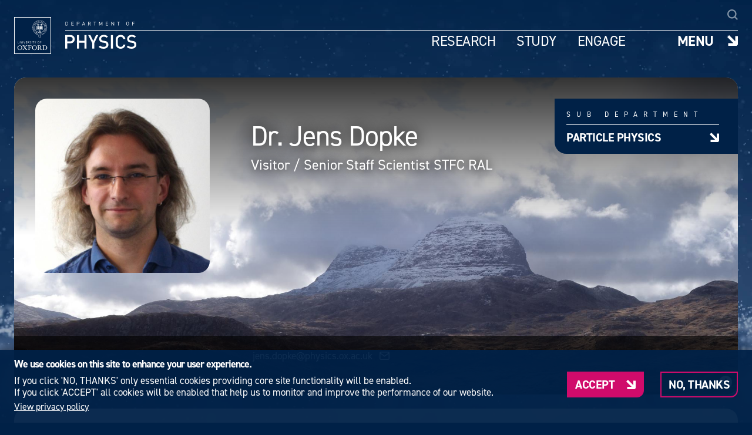

--- FILE ---
content_type: text/html; charset=UTF-8
request_url: https://www.physics.ox.ac.uk/our-people/dopke
body_size: 10081
content:
<!DOCTYPE html>
<html lang="en" dir="ltr" prefix="og: https://ogp.me/ns#">
  <head>
    <meta charset="utf-8" />
<script>window.dataLayer = window.dataLayer || [];function gtag(){dataLayer.push(arguments)};gtag("js", new Date());gtag("set", "developer_id.dMDhkMT", true);gtag("config", "G-3TG53SSBLR", {"groups":"default","page_placeholder":"PLACEHOLDER_page_location","allow_ad_personalization_signals":false});</script>
<meta name="description" content="University of Oxford Department of Physics" />
<link rel="canonical" href="https://www.physics.ox.ac.uk/our-people/dopke" />
<meta property="og:site_name" content="University of Oxford Department of Physics" />
<meta property="og:type" content="person" />
<meta property="og:title" content="Dr. Jens Dopke" />
<meta property="og:image:alt" content="Department of Physics image for" />
<meta property="og:street_address" content="Clarendon Laboratory, Parks Road" />
<meta property="og:locality" content="Oxford" />
<meta property="og:region" content="Oxfordshire" />
<meta property="og:postal_code" content="OX1 3PU" />
<meta property="og:country_name" content="United Kingdom" />
<meta property="og:phone_number" content="+44 (0)1865 272200" />
<meta property="og:locale" content="en_GB" />
<meta name="twitter:title" content="Dr. Jens Dopke" />
<meta name="msapplication-TileColor" content="#da532c" />
<meta name="theme-color" content="#ffffff" />
<meta name="Generator" content="Drupal 10 (https://www.drupal.org)" />
<meta name="MobileOptimized" content="width" />
<meta name="HandheldFriendly" content="true" />
<meta name="viewport" content="width=device-width, initial-scale=1.0" />
<link rel="apple-touch-icon" sizes="180x180" href="/sites/default/files/favicons/apple-touch-icon.png" />
<link rel="icon" type="image/png" sizes="32x32" href="/sites/default/files/favicons/favicon-32x32.png" />
<link rel="icon" type="image/png" sizes="16x16" href="/sites/default/files/favicons/favicon-16x16.png" />
<link rel="manifest" href="/sites/default/files/favicons/site.webmanifest" />
<link rel="mask-icon" href="/sites/default/files/favicons/safari-pinned-tab.svg" color="#5bbad5" />
<script src="/sites/default/files/eu_cookie_compliance/eu_cookie_compliance.script.js?t8y6qu" defer></script>
<script>window.a2a_config=window.a2a_config||{};a2a_config.callbacks=[];a2a_config.overlays=[];a2a_config.templates={};a2a_config.icon_color = "transparent";</script>

    <title>Dr. Jens Dopke | University of Oxford Department of Physics</title>
    <link rel="stylesheet" media="all" href="/sites/default/files/css/css_LbbcuQ9OG47mZl0INS4fU2EOC60ILTfR9iUrtQct2iA.css?delta=0&amp;language=en&amp;theme=physics&amp;include=[base64]" />
<link rel="stylesheet" media="all" href="/sites/default/files/css/css_XWqyRZi-h9YgLMyoyxqwOpr8dRFx8Fg3g2QNBMJYc2c.css?delta=1&amp;language=en&amp;theme=physics&amp;include=[base64]" />
<link rel="stylesheet" media="all" href="https://use.typekit.net/tdi7cmy.css" />

    
  </head>
  <body class="path-user">
        <a href="#main-content" class="visually-hidden focusable skip-link">
      Skip to main content
    </a>
    
      <div class="dialog-off-canvas-main-canvas" data-off-canvas-main-canvas>
    <div class="layout-container">
  <div class="page-background-container"></div>

  <header class="header-main mmenu-fixed" role="banner">
      <div class="region region-header">
    <div id="block-physics-branding" class="navbar-logo block block-system block-system-branding-block">
  
    
        <a href="https://www.ox.ac.uk" class="site-logo" aria-label="Go to the University of Oxford website">
      <img src="/themes/custom/physics/logo.svg" alt="Home" />
    </a>
  </div>
<div id="block-headerblockgroupmaincontent" class="navbar-main-content block block-blockgroup block-block-groupheader-block-group-main-content">
  
    
      <div id="block-headersearchform" class="navbar-search block block-block-content block-block-content9b8b4bd8-e52e-4a21-a6b2-d2b6f2a1be19">
  
    
      
            <div class="clearfix text-formatted field field--name-body field--type-text-with-summary field--label-hidden field__item"><form action="/search" method="get" id="header-site-search" accept-charset="UTF-8">
  <label for="site-search-input" class="navbar-search__label">Search</label>
  <div class="navbar-search__input-container">
    <input type="text" name="s" id="site-search-input" class="navbar-search__input" value="" size="30" maxlength="128" placeholder="Type your search here...">
    <div class="navbar-search__submit-container">
        <svg xmlns="http://www.w3.org/2000/svg" width="18" height="18"  viewBox="0 0 18 18"><path d="M7.791 0c4.303 0 7.791 3.488 7.791 7.791 0 1.747-.575 3.359-1.546 4.659L18 16.414 16.414 18l-3.965-3.964c-1.299.971-2.912 1.546-4.659 1.546C3.488 15.582 0 12.094 0 7.791S3.488 0 7.791 0zm0 2.243a5.55 5.55 0 0 0-5.548 5.548 5.55 5.55 0 0 0 5.548 5.548 5.55 5.55 0 0 0 5.548-5.548 5.55 5.55 0 0 0-5.548-5.548z" fill="#fff"/></svg>
        <input type="submit" id="site-search-submit" class="navbar-search__submit" value="Search">
    </div>
  </div>
</form></div>
      
  </div>
<div id="block-headerlogotext" class="navbar-logo-text block block-block-content block-block-content5fe6425c-761d-44e6-85e3-7493d83f48e5">
  
    
      
            <div class="clearfix text-formatted field field--name-body field--type-text-with-summary field--label-hidden field__item"><a href="/" rel="home" aria-label="Go to the Home page">
<img alt="Department Of Physics text logo" src="/themes/custom/physics/img/logos/dept-of-physics_logo.svg" />
</a></div>
      
  </div>
<div id="block-headerblockgroupmenucontainer" class="navbar-menu-container block block-blockgroup block-block-groupheader-block-group-menu-container">
  
    
      <div id="block-headermenu-2" class="navbar-main-menu block block-superfish block-superfishheader-menu">
  
    
      
<ul id="superfish-header-menu" class="menu sf-menu sf-header-menu sf-horizontal sf-style-none" role="menu" aria-label="Menu">
  

            
  <li id="header-menu-menu-link-contentc37a40e1-caa3-41c1-b951-0e561b2e714e" class="sf-depth-1 menuparent sf-first" role="none">
    
          <a href="/research" class="sf-depth-1 menuparent" role="menuitem" aria-haspopup="true" aria-expanded="false">Research</a>
    
    
    
              <ul role="menu">
      
      

  
  <li id="header-menu-menu-link-content0f34748e-de55-49aa-a71d-f7351c9de393" class="sf-depth-2 sf-no-children sf-first" role="none">
    
          <a href="/research" class="sf-depth-2" role="menuitem">Our research</a>
    
    
    
    
      </li>


  
  <li id="header-menu-menu-link-content0761f647-7372-43a9-98f8-b0754697e288" class="sf-depth-2 sf-no-children" role="none">
    
          <a href="/research/research-groups" class="sf-depth-2" role="menuitem">Our research groups</a>
    
    
    
    
      </li>


  
  <li id="header-menu-menu-link-content27223d08-e9d3-43ea-b76b-ea6250ac50f6" class="sf-depth-2 sf-no-children" role="none">
    
          <a href="/research/our-research-action" class="sf-depth-2" role="menuitem">Our research in action</a>
    
    
    
    
      </li>


  
  <li id="header-menu-menu-link-content151d27e2-d73b-4960-919a-ec12062b20aa" class="sf-depth-2 sf-no-children" role="none">
    
          <a href="/research/research-funding-support" class="sf-depth-2" role="menuitem">Research funding support</a>
    
    
    
    
      </li>


  
  <li id="header-menu-menu-link-content7eb75171-f597-43ec-bc3a-f821859bd982" class="sf-depth-2 sf-no-children sf-last" role="none">
    
          <a href="https://www.physics.ox.ac.uk/research/summer-internships-undergraduates" class="sf-depth-2 sf-external" title="Find out more about our programme of summer research opportunities for undergraduates" role="menuitem">Summer internships for undergraduates</a>
    
    
    
    
      </li>



              </ul>
      
    
    
      </li>


            
  <li id="header-menu-menu-link-contentcaf0b6c6-cd67-4a79-84ec-34eed366754a" class="sf-depth-1 menuparent" role="none">
    
          <a href="/study" class="sf-depth-1 menuparent" role="menuitem" aria-haspopup="true" aria-expanded="false">Study</a>
    
    
    
              <ul role="menu">
      
      

  
  <li id="header-menu-menu-link-content816d60cb-6e43-43e1-ba13-28112e113eb6" class="sf-depth-2 sf-no-children sf-first" role="none">
    
          <a href="/study/undergraduates" class="sf-depth-2" role="menuitem">Undergraduates</a>
    
    
    
    
      </li>


  
  <li id="header-menu-menu-link-contentac055923-b865-4884-96f9-1b4d5a6c8959" class="sf-depth-2 sf-no-children sf-last" role="none">
    
          <a href="/study/postgraduates" class="sf-depth-2" role="menuitem">Postgraduates</a>
    
    
    
    
      </li>



              </ul>
      
    
    
      </li>


            
  <li id="header-menu-menu-link-contentc3d1aa29-8540-4c1e-a41e-fdcd71b5d0e1" class="sf-depth-1 menuparent sf-last" role="none">
    
          <a href="/engage" class="sf-depth-1 menuparent" role="menuitem" aria-haspopup="true" aria-expanded="false">Engage</a>
    
    
    
              <ul role="menu">
      
      

  
  <li id="header-menu-menu-link-content2e5ecf92-de68-4863-abdd-b6c7100837b0" class="sf-depth-2 sf-no-children sf-first" role="none">
    
          <a href="/engage/alumni" class="sf-depth-2" role="menuitem">For alumni</a>
    
    
    
    
      </li>


  
  <li id="header-menu-menu-link-contentb3e10baf-8ad5-4f82-901b-177d22fc73ba" class="sf-depth-2 sf-no-children" role="none">
    
          <a href="/engage/business" class="sf-depth-2" role="menuitem">For business</a>
    
    
    
    
      </li>


  
  <li id="header-menu-menu-link-contente3f8526d-c992-46fc-848e-54aa086d1503" class="sf-depth-2 sf-no-children" role="none">
    
          <a href="/engage/schools" class="sf-depth-2" role="menuitem">For schools</a>
    
    
    
    
      </li>


  
  <li id="header-menu-menu-link-content89895fd9-b3e2-4939-8465-4755d68727bb" class="sf-depth-2 sf-no-children sf-last" role="none">
    
          <a href="/engage/public-and-community" class="sf-depth-2" role="menuitem">For the public</a>
    
    
    
    
      </li>



              </ul>
      
    
    
      </li>


</ul>

  </div>
<div id="block-responsivemenumobileicon" class="navbar-responsive-menu-toggle responsive-menu-toggle-wrapper responsive-menu-toggle block block-responsive-menu block-responsive-menu-toggle">
  
    
      <a class="navbar-toggle toggle" title="Menu" href="#off-canvas">
  <span>Menu</span>
</a>
  </div>

  </div>

  </div>

  </div>

  </header>

  <main role="main">
    <a id="main-content" tabindex="-1"></a>
    <div class="layout-content">
        <div class="region region-content">
    <div data-drupal-messages-fallback class="hidden"></div>
<div id="block-physics-content" class="block block-system block-system-main-block">
  
    
      



<article class="profile user-profile-page-container user-not-in-research-groups">

  <div class="node__content profile__content">
    <div class="page-header">
      <div class="page-header-main-container">

        <div class="page-header-image-background-container object-fit-image-container">
          <div class="page-header-image-background image-fallback">
                <picture>
                  <source srcset="/sites/default/files/styles/scale_crop_1920x909/public/profile_banners/Banner.JPG?itok=ti16TB0R 1x" media="all and (min-width: 992px)" type="image/jpeg" width="1920" height="909"/>
              <source srcset="/sites/default/files/styles/scale_crop_1442x840/public/profile_banners/Banner.JPG?itok=udO425t_ 1x" media="all and (min-width: 768px) and (max-width: 991px)" type="image/jpeg" width="1442" height="840"/>
              <source srcset="/sites/default/files/styles/scale_crop_1106x960/public/profile_banners/Banner.JPG?itok=WqfOUkqM 1x" media="all and (min-width: 421px) and (max-width: 767px)" type="image/jpeg" width="1106" height="960"/>
              <source srcset="/sites/default/files/styles/scale_crop_780x840/public/profile_banners/Banner.JPG?itok=FIZ1LMPu 1x" type="image/jpeg" width="780" height="840"/>
                  <img width="1920" height="909" src="/sites/default/files/styles/scale_crop_1920x909/public/profile_banners/Banner.JPG?itok=ti16TB0R" alt="My favourite Mountain thus far: Suilven" loading="lazy" />

  </picture>

  <div class="caption-credit-wrapper">
    <div class="caption-credit-content">
              <div class="image-field-caption"><p>When not doing physics I tend to go places where there are no people and no internet...</p>
</div>
                    <div class="image-field-credit">
          <span class="credit-label">Credit: </span> <span class="credit-text">Jens Dopke</span>
        </div>
          </div>
  </div>

          </div>
        </div>

        <div class="page-header-image-overlay"></div>

        <div class="page-header-top-content">
          <div class="page-header-titles-container">
            <h1 class="page-header-title">Dr. Jens Dopke</h1><p class="page-header-sub-title">Visitor / Senior Staff Scientist STFC RAL</p>
          </div>

          <div class="page-header-links-container">
            
            <div class="theme-sub-dept-link-container theme-sub-dept-link-container--secondary"><h4 class="theme-sub-dept-link-title">Sub department</h4><ul class="theme-sub-dept-link-list"><li class="theme-sub-dept-link-list__item"><a href="/research/subdepartment/particle-physics" title="Particle Physics">Particle Physics</a></li></ul></div>
          </div>
        </div>

        <div class="page-header-sidebar page-header-sidebar--image-only">
          <div class="page-header-profile-image">
              <picture>
                  <source srcset="/sites/default/files/styles/scale_crop_656x656/public/user_photos/JensDopke_0.jpg?itok=GXpuOymA 1x" media="all and (min-width: 992px)" type="image/jpeg" width="656" height="656"/>
              <source srcset="/sites/default/files/styles/scale_crop_732/public/user_photos/JensDopke_0.jpg?itok=d8Suc75r 1x" media="all and (min-width: 768px) and (max-width: 991px)" type="image/jpeg" width="732" height="732"/>
              <source srcset="/sites/default/files/styles/scale_crop_732/public/user_photos/JensDopke_0.jpg?itok=d8Suc75r 1x" media="all and (min-width: 421px) and (max-width: 767px)" type="image/jpeg" width="732" height="732"/>
              <source srcset="/sites/default/files/styles/scale_crop_732/public/user_photos/JensDopke_0.jpg?itok=d8Suc75r 1x" type="image/jpeg" width="732" height="732"/>
                  <img width="732" height="732" src="/sites/default/files/styles/scale_crop_732/public/user_photos/JensDopke_0.jpg?itok=d8Suc75r" alt="" loading="lazy" />

  </picture>

          </div>
          <div class="page-header-profile-research-groups">
            
          </div>
        </div>

        <div class="page-header-bottom-overlay">
          <div class="page-header-bottom-overlay__top-section">
            <div class="page-header-profile-email">
              <div class="user-profile-link-email"><a class="link-email" href="mailto:jens.dopke@physics.ox.ac.uk">jens.dopke@physics.ox.ac.uk</a></div>
            </div>

                        
                                  </div>
          <div class="page-header-bottom-overlay__bottom-section">
            
            
          </div>
        </div>
      </div>
    </div>
    <div class="page-main-area-container">
      <div class="page-sidebar">
        <div class="page-menu ">
          
                <ul class="menu menu--level-1">
                    <li class="menu-item menu-item--active-trail">
        <a href="/our-people/dopke" data-drupal-link-system-path="user/1230" class="is-active" aria-current="page">About</a>
              </li>
        </ul>
  


        </div>
        
      </div>
      <div class="page-content">
        
      <div class="field field--name-field-stripes-narrow field--type-entity-reference-revisions field--label-hidden field__items">
              <div class="field__item">  <div class="vits-paragraph paragraph paragraph--type--vits-full-width-text paragraph--view-mode--default">
          <div class="main-container">
<div  class="vits-paragraph-width-container--narrow vits-paragraph-gutter--responsive-padding">
    
            <div class="field field--name-field-vits-title field--type-string field--label-hidden field__item"><h2>Research</h2>
</div>
      
            <div class="main-content-text clearfix text-formatted field field--name-field-vits-text field--type-text-long field--label-hidden field__item"><div class="tex2jax_process"><p>I spent most of my time working on the upgrade of the ATLAS experiment at CERN, in particular it strip tracker subsystem. When not doing that, I try to get involved with future detector work for e+e- collider detectors, with particular focus on active CMOS sensors for future tracking systems.&nbsp; As a hobby I work on a system that uses x-ray fluorescence to (hopefully) make hidden ancient writings readable.</p></div></div>
      
  </div></div>

      </div>
</div>
          </div>
  <div class="field field--name-field-research-interests field--type-string field--label-hidden user-research-interests">
  <div class="user-research-interests-content">
    <h3 class="user-research-interests-title">Research interests</h3>
    <div class="field__items user-research-interests-items-list">
              <div class="field__item user-research-interests-item">Particle Physics</div>
              <div class="field__item user-research-interests-item">Semiconductor Detectors</div>
              <div class="field__item user-research-interests-item">Monolithic Active Pixel Sensors</div>
              <div class="field__item user-research-interests-item">X-ray Fluorescence</div>
          </div>
  </div>
</div>

      </div>
    </div>
  </div>

</article>

  </div>

  </div>

    </div>
  </main>

      <footer id="footer" class="footer-main" role="contentinfo">
        <div class="region region-footer">
    <div id="block-footerblockgroupmain" class="footer-group-main block block-blockgroup block-block-groupfooter-block-group-main">
  
    
      <div id="block-footerblockgroupprimary-2" class="footer-group-primary block block-blockgroup block-block-groupfooter-block-group-primary">
  
    
      <nav role="navigation" aria-labelledby="block-footermenu-menu" id="block-footermenu" class="footer-links-container footer-menu block block-menu navigation menu--footer">
            
  <h2 class="visually-hidden" id="block-footermenu-menu">Footer Menu</h2>
  

        
                <ul class="menu menu--level-1">
                    <li class="menu-item">
        <a href="/about-us/contact-us" data-drupal-link-system-path="node/24669">Contact us</a>
              </li>
                <li class="menu-item">
        <a href="/about-us/giving-department-physics" data-drupal-link-system-path="node/24664">Giving to the Dept of Physics</a>
              </li>
                <li class="menu-item">
        <a href="/about-us/work-us" data-drupal-link-system-path="node/35685">Work with us</a>
              </li>
                <li class="menu-item">
        <a href="/about-us/media" title="See our latest media releases" data-drupal-link-system-path="node/47609">Media</a>
              </li>
        </ul>
  


  </nav>
<nav role="navigation" aria-labelledby="block-useraccountmenu-menu" id="block-useraccountmenu" class="footer-links-container footer-links block block-menu navigation menu--account">
            
  <h2 class="visually-hidden" id="block-useraccountmenu-menu">User account menu</h2>
  

        
                <ul class="menu menu--level-1">
                    <li class="menu-item">
        <a href="/user/login" data-drupal-link-system-path="user/login">Log in</a>
              </li>
        </ul>
  


  </nav>
<div id="block-footersociallinks" class="footer-social-links block block-block-content block-block-contentca393c09-5fe4-4f8d-9c4d-345cb5e3b282">
  
    
      
            <div class="clearfix text-formatted field field--name-body field--type-text-with-summary field--label-hidden field__item"><h4>Follow us</h4>
<div class="social-container">
    <a class="social-container__icon social-container__icon--twitter" href="https://x.com/oxfordphysics" target="_blank" aria-label="Social media link - X-Twitter" rel="noopener" rel="noreferrer"></a>
    <a class="social-container__icon social-container__icon--facebook" href="https://en-gb.facebook.com/PhysicsOxford/" target="_blank" aria-label="Social media link - Facebook" rel="noopener" rel="noreferrer"></a>
    <a class="social-container__icon social-container__icon--instagram" href="https://www.instagram.com/physics_oxford" target="_blank" aria-label="Social media link - Instagram" rel="noopener" rel="noreferrer"></a>
    <a class="social-container__icon social-container__icon--linkedin" href="https://www.linkedin.com/company/university-of-oxford-department-of-physics" target="_blank" aria-label="Social media link - LinkedIn" rel="noopener" rel="noreferrer"></a>
    <a class="social-container__icon social-container__icon--youtube" href="https://www.youtube.com/channel/UCYwVpRH-VqWfySKZntMhP9A" target="_blank" aria-label="Social media link - YouTube" rel="noopener" rel="noreferrer"></a>
    <a class="social-container__icon social-container__icon--bluesky" href="https://bsky.app/profile/oxfordphysics.bsky.social" target="_blank" aria-label="Social media link - Bluesky" rel="noopener" rel="noreferrer"></a>
</div></div>
      
  </div>

  </div>
<div id="block-footerblockgroupsecondary-2" class="footer-group-secondary block block-blockgroup block-block-groupfooter-block-group-secondary">
  
    
      <div id="block-findusfooterblock" class="footer-text-block block block-block-content block-block-content29df5fce-60b6-44ae-90b2-bedf38799c31">
  
    
      
            <div class="clearfix text-formatted field field--name-body field--type-text-with-summary field--label-hidden field__item"><div class="tex2jax_process"><h4>FIND US</h4>

<p>Clarendon Laboratory,</p>

<p>Parks Road,</p>

<p>Oxford,</p>

<p>OX1 3PU</p></div></div>
      
  </div>
<div id="block-contactusfooterblock" class="footer-text-block block block-block-content block-block-contentc591a981-41b5-4800-b741-867a19244835">
  
    
      
            <div class="clearfix text-formatted field field--name-body field--type-text-with-summary field--label-hidden field__item"><div class="tex2jax_process"><h4>CONTACT US</h4>

<p>Tel: +44(0)1865272200</p></div></div>
      
  </div>
<div id="block-footerlogos1" class="block block-block-content block-block-content47e09be9-2a2e-4349-8218-dfd7aee308b2">
  
    
      
            <div class="clearfix text-formatted field field--name-body field--type-text-with-summary field--label-hidden field__item"><div class="footer-main-logo-container">
    <a href="https://www.ox.ac.uk" class="footer-uoe-logo" aria-label="Go to the University of Oxford website">
        <img src="/themes/custom/physics/logo.svg" alt="University of Oxfrod logo" />
    </a>
    <a href="/" rel="home" class="footer-dop-logo" aria-label="Go to the Home page">
        <img alt="Department Of Physics text logo" src="/themes/custom/physics/img/logos/dept-of-physics_logo-footer.svg" />
    </a>
</div></div>
      
  </div>
<div id="block-footerlogos2" class="block block-block-content block-block-content1a28a9a8-445b-4a86-bebb-ec0cf41d67b1">
  
    
      
            <div class="clearfix text-formatted field field--name-body field--type-text-with-summary field--label-hidden field__item"><div class="footer-secondary-logo-container">
    <a class="footer-secondary-logo-container__iop-logo" href="https://www.iop.org/about/IOP-diversity-inclusion/project-juno" aria-label="Go to the IOP Juno Champion web page">
        <img alt="IOP Juno Champion logo" src="/themes/custom/physics/img/awards/iop-juno-champion.png" />
    </a>
    <a class="footer-secondary-logo-container__as-logo" href="https://www.advance-he.ac.uk/equality-charters/athena-swan-charter" aria-label="Go to the Athena Swan web page">
        <img alt="Athena Swan Silver Award logo" src="/themes/custom/physics/img/awards/Advance-HE-Membership-Standalone-Gold_Colour.png" />
    </a>
</div>
</div>
      
  </div>

  </div>

  </div>
<div id="block-footerblockgroupbottombar" class="footer-group-bottom-bar block block-blockgroup block-block-groupfooter-block-group-bottom-bar">
  
    
      <div id="block-footerblockgrouptertiary" class="footer-group-tertiary block block-blockgroup block-block-groupfooter-block-group-tertiary">
  
    
      <div id="block-footerblockgrouptertiaryleft" class="footer-group-tertiary-left block block-blockgroup block-block-groupfooter-block-group-tertiary-left">
  
    
      <div id="block-footercopyright" class="footer-copyright block block-block-content block-block-content1a6affbc-a006-4842-b2c5-8950cd93fc32">
  
    
      
            <div class="clearfix text-formatted field field--name-body field--type-text-with-summary field--label-hidden field__item"><div class="tex2jax_process"><p>© University of Oxford&nbsp;- Department of Physics</p></div></div>
      
  </div>
<div id="block-footerprivacyandcookies" class="block block-block-content block-block-content89d0bd78-9027-46ef-a351-12eebe7c9a2d">
  
    
      
            <div class="clearfix text-formatted field field--name-body field--type-text-with-summary field--label-hidden field__item"><div class="tex2jax_process"><p><a href="/cookies">Cookies</a>&nbsp;|&nbsp;<a href="/privacy-policy">Privacy policy</a>&nbsp;|&nbsp;<a href="/accessiblity-statement">Accessibility statement</a></p></div></div>
      
  </div>

  </div>
<div id="block-footerbuiltby" class="footer-built-by block block-block-content block-block-contentbabeb83f-03d6-44ac-81e7-00fb23185637">
  
    
      
            <div class="clearfix text-formatted field field--name-body field--type-text-with-summary field--label-hidden field__item"><p><a href="https://www.versantus.co.uk" target="_blank" rel="nofollow noopener noreferrer">Built by: Versantus</a><p></div>
      
  </div>

  </div>

  </div>

  </div>

    </footer>
  </div>

  </div>

    <div class="off-canvas-wrapper"><div id="off-canvas">
              <ul>
                    <li class="menu-item--front-page menu-name--main">
        <a href="/" data-drupal-link-system-path="&lt;front&gt;">Home</a>
              </li>
                <li class="menu-item--_38f938d-934a-493f-82df-05dad7e882db menu-name--main">
        <a href="/research" data-drupal-link-system-path="node/46">Research</a>
              </li>
                <li class="menu-item--_940a988-4837-4779-a1ea-6b5f821dd940 menu-name--main">
        <a href="/study" data-drupal-link-system-path="node/24713">Study</a>
              </li>
                <li class="menu-item--dde7cfb3-6a50-449c-9ef2-cc817cc1bf8f menu-name--main">
        <a href="/engage" data-drupal-link-system-path="node/24678">Engage</a>
              </li>
                <li class="menu-item--a991b10f-5f2b-413b-ad9b-d1e1780e9dc3 menu-name--main">
        <a href="/our-people" data-drupal-link-system-path="node/17">Our people</a>
              </li>
                <li class="menu-item--d1053a58-7c7e-4db8-9431-70ce74802cf2 menu-name--main">
        <a href="/news" data-drupal-link-system-path="node/15">News &amp; Comment</a>
              </li>
                <li class="menu-item--_275ac7a-09b0-419a-b7f7-1c6b6f9d49f9 menu-name--main">
        <a href="/events" data-drupal-link-system-path="node/14">Events</a>
              </li>
                <li class="menu-item--_b68c723-1185-426a-b0d3-218b20f0e5ad menu-name--main">
        <a href="/about-us/our-facilities-and-services" title="We have world-class specialist equipment, facilities and services available to students and researchers" data-drupal-link-system-path="node/24645">Our facilities &amp; services</a>
              </li>
                <li class="menu-item--_fae94da-00fe-425e-a790-cba24b7d1a99 menu-name--main">
        <a href="/about-us" data-drupal-link-system-path="node/24662">About us</a>
              </li>
                <li class="menu-item--e9abf708-0a20-4a74-9252-e61ba5b453f7 menu-name--main">
        <a href="/about-us/giving-department-physics" data-drupal-link-system-path="node/24664">Giving to Physics</a>
              </li>
                <li class="menu-item--e59bfaf4-0ac3-4348-b6a3-643ce18682ff menu-name--main">
        <a href="https://unioxfordnexus.sharepoint.com/sites/PHYS-Undergraduate/SitePages/Undergraduate.aspx">Current students</a>
              </li>
                <li class="menu-item--_5b6d1df-0478-49a3-9208-53e4d8b035dd menu-name--main">
        <a href="https://www2.physics.ox.ac.uk/staff" target="_blank">Staff intranet</a>
              </li>
        </ul>
  

</div></div>
    <script type="application/json" data-drupal-selector="drupal-settings-json">{"path":{"baseUrl":"\/","pathPrefix":"","currentPath":"user\/1230","currentPathIsAdmin":false,"isFront":false,"currentLanguage":"en"},"pluralDelimiter":"\u0003","suppressDeprecationErrors":true,"responsive_menu":{"position":"right","theme":"theme-dark","pagedim":"pagedim","modifyViewport":true,"use_bootstrap":false,"breakpoint":"all and (min-width: 992px)","drag":false,"custom":{"options":{"navbar":{"add":true,"title":" "},"navbars":{"position":"top","content":"\n            \u003Cdiv class=\u0022mmenu-custom-navbar\u0022\u003E\n                \u003Cdiv class=\u0022mmenu-custom-navbar__uoo-logo\u0022\u003E\n                    \u003Cimg src=\u0022\/themes\/custom\/physics\/img\/logos\/university-of-oxford_logo_square.svg\u0022 \/\u003E\n                \u003C\/div\u003E\n                \u003Cdiv class=\u0022mmenu-custom-navbar__block-right\u0022\u003E\n                    \u003Cdiv class=\u0022mmenu-custom-navbar__physics-logo\u0022\u003E\n                        \u003Cimg src=\u0022\/themes\/custom\/physics\/img\/logos\/dept-of-physics_logo-dark.svg\u0022 \/\u003E\n                    \u003C\/div\u003E\n                    \u003Cdiv class=\u0022mmenu-custom-navbar__divider\u0022\u003E\u003C\/div\u003E\n                \u003C\/div\u003E\n            \u003C\/div\u003E\n           "}},"config":{"classNames":{"selected":"my-custom-menu--active-trail","fixedElements":{"fixed":"mmenu-fixed"}}}}},"google_analytics":{"account":"G-3TG53SSBLR","trackOutbound":true,"trackMailto":true,"trackTel":true,"trackDownload":true,"trackDownloadExtensions":"7z|aac|arc|arj|asf|asx|avi|bin|csv|doc(x|m)?|dot(x|m)?|exe|flv|gif|gz|gzip|hqx|jar|jpe?g|js|mp(2|3|4|e?g)|mov(ie)?|msi|msp|pdf|phps|png|ppt(x|m)?|pot(x|m)?|pps(x|m)?|ppam|sld(x|m)?|thmx|qtm?|ra(m|r)?|sea|sit|tar|tgz|torrent|txt|wav|wma|wmv|wpd|xls(x|m|b)?|xlt(x|m)|xlam|xml|z|zip"},"data":{"extlink":{"extTarget":true,"extTargetAppendNewWindowDisplay":true,"extTargetAppendNewWindowLabel":"(opens in a new window)","extTargetNoOverride":true,"extNofollow":true,"extTitleNoOverride":false,"extNoreferrer":true,"extFollowNoOverride":true,"extClass":"0","extLabel":"(link is external)","extImgClass":false,"extSubdomains":false,"extExclude":"","extInclude":"","extCssExclude":".region-footer, .page-header-bottom-overlay","extCssInclude":"","extCssExplicit":"","extAlert":false,"extAlertText":"This link will take you to an external web site. We are not responsible for their content.","extHideIcons":false,"mailtoClass":"0","telClass":"","mailtoLabel":"(link sends email)","telLabel":"(link is a phone number)","extUseFontAwesome":false,"extIconPlacement":"append","extPreventOrphan":false,"extFaLinkClasses":"fa fa-external-link","extFaMailtoClasses":"fa fa-envelope-o","extAdditionalLinkClasses":"","extAdditionalMailtoClasses":"","extAdditionalTelClasses":"","extFaTelClasses":"fa fa-phone","allowedDomains":[],"extExcludeNoreferrer":""}},"eu_cookie_compliance":{"cookie_policy_version":"1.0.0","popup_enabled":true,"popup_agreed_enabled":false,"popup_hide_agreed":false,"popup_clicking_confirmation":false,"popup_scrolling_confirmation":false,"popup_html_info":"\u003Cdiv aria-labelledby=\u0022popup-text\u0022  class=\u0022eu-cookie-compliance-banner eu-cookie-compliance-banner-info eu-cookie-compliance-banner--opt-in\u0022\u003E\n  \u003Cdiv class=\u0022popup-content info eu-cookie-compliance-content\u0022\u003E\n        \u003Cdiv id=\u0022popup-text\u0022 class=\u0022eu-cookie-compliance-message\u0022 role=\u0022document\u0022\u003E\n      \u003Cdiv class=\u0022tex2jax_process\u0022\u003E\u003Ch2\u003EWe use cookies on this site to enhance your user experience.\u0026nbsp;\u003C\/h2\u003E\u003Cul\u003E\t\u003Cli\u003EIf you click \u0027NO, THANKS\u0027 only essential cookies providing core site functionality will be enabled.\u003C\/li\u003E\t\u003Cli\u003EIf you click \u0027ACCEPT\u0027\u0026nbsp;all cookies will be enabled that help us to monitor and improve the performance of our website.\u003C\/li\u003E\u003C\/ul\u003E\u003C\/div\u003E\n              \u003Cbutton type=\u0022button\u0022 class=\u0022find-more-button eu-cookie-compliance-more-button\u0022\u003EView privacy policy\u003C\/button\u003E\n          \u003C\/div\u003E\n\n    \n    \u003Cdiv id=\u0022popup-buttons\u0022 class=\u0022eu-cookie-compliance-buttons\u0022\u003E\n            \u003Cbutton type=\u0022button\u0022 class=\u0022agree-button eu-cookie-compliance-secondary-button\u0022\u003EAccept\u003C\/button\u003E\n              \u003Cbutton type=\u0022button\u0022 class=\u0022decline-button eu-cookie-compliance-default-button\u0022\u003ENo, thanks\u003C\/button\u003E\n          \u003C\/div\u003E\n  \u003C\/div\u003E\n\u003C\/div\u003E","use_mobile_message":false,"mobile_popup_html_info":"\u003Cdiv aria-labelledby=\u0022popup-text\u0022  class=\u0022eu-cookie-compliance-banner eu-cookie-compliance-banner-info eu-cookie-compliance-banner--opt-in\u0022\u003E\n  \u003Cdiv class=\u0022popup-content info eu-cookie-compliance-content\u0022\u003E\n        \u003Cdiv id=\u0022popup-text\u0022 class=\u0022eu-cookie-compliance-message\u0022 role=\u0022document\u0022\u003E\n      \u003Cdiv class=\u0022tex2jax_process\u0022\u003E\u003C\/div\u003E\n              \u003Cbutton type=\u0022button\u0022 class=\u0022find-more-button eu-cookie-compliance-more-button\u0022\u003EView privacy policy\u003C\/button\u003E\n          \u003C\/div\u003E\n\n    \n    \u003Cdiv id=\u0022popup-buttons\u0022 class=\u0022eu-cookie-compliance-buttons\u0022\u003E\n            \u003Cbutton type=\u0022button\u0022 class=\u0022agree-button eu-cookie-compliance-secondary-button\u0022\u003EAccept\u003C\/button\u003E\n              \u003Cbutton type=\u0022button\u0022 class=\u0022decline-button eu-cookie-compliance-default-button\u0022\u003ENo, thanks\u003C\/button\u003E\n          \u003C\/div\u003E\n  \u003C\/div\u003E\n\u003C\/div\u003E","mobile_breakpoint":768,"popup_html_agreed":false,"popup_use_bare_css":false,"popup_height":"auto","popup_width":"100%","popup_delay":1000,"popup_link":"\/privacy-policy","popup_link_new_window":true,"popup_position":false,"fixed_top_position":true,"popup_language":"en","store_consent":false,"better_support_for_screen_readers":false,"cookie_name":"","reload_page":false,"domain":"","domain_all_sites":false,"popup_eu_only":false,"popup_eu_only_js":false,"cookie_lifetime":100,"cookie_session":0,"set_cookie_session_zero_on_disagree":0,"disagree_do_not_show_popup":false,"method":"opt_in","automatic_cookies_removal":true,"allowed_cookies":"_ga*","withdraw_markup":"\u003Cbutton type=\u0022button\u0022 class=\u0022eu-cookie-withdraw-tab\u0022\u003EPrivacy settings\u003C\/button\u003E\n\u003Cdiv aria-labelledby=\u0022popup-text\u0022 class=\u0022eu-cookie-withdraw-banner\u0022\u003E\n  \u003Cdiv class=\u0022popup-content info eu-cookie-compliance-content\u0022\u003E\n    \u003Cdiv id=\u0022popup-text\u0022 class=\u0022eu-cookie-compliance-message\u0022 role=\u0022document\u0022\u003E\n      \u003Cdiv class=\u0022tex2jax_process\u0022\u003E\u003Ch2\u003EWe use cookies on this site to enhance your user experience\u003C\/h2\u003E\u003Cp\u003EYou have given your consent for us to set all cookies.\u003C\/p\u003E\u003C\/div\u003E\n    \u003C\/div\u003E\n    \u003Cdiv id=\u0022popup-buttons\u0022 class=\u0022eu-cookie-compliance-buttons\u0022\u003E\n      \u003Cbutton type=\u0022button\u0022 class=\u0022eu-cookie-withdraw-button \u0022\u003EWithdraw consent\u003C\/button\u003E\n    \u003C\/div\u003E\n  \u003C\/div\u003E\n\u003C\/div\u003E","withdraw_enabled":false,"reload_options":0,"reload_routes_list":"","withdraw_button_on_info_popup":false,"cookie_categories":[],"cookie_categories_details":[],"enable_save_preferences_button":true,"cookie_value_disagreed":"0","cookie_value_agreed_show_thank_you":"1","cookie_value_agreed":"2","containing_element":"body","settings_tab_enabled":false,"olivero_primary_button_classes":"","olivero_secondary_button_classes":"","close_button_action":"close_banner","open_by_default":true,"modules_allow_popup":true,"hide_the_banner":false,"geoip_match":true,"unverified_scripts":[]},"mathjax":{"config_type":0,"config":{"tex2jax":{"inlineMath":[["$","$"],["\\(","\\)"]],"processEscapes":"true"},"showProcessingMessages":"false","messageStyle":"none"}},"field_group":{"asclass":{"mode":"default","context":"view","settings":{"classes":"main-container","id":"","field_class":"field_background_color"}},"html_element":{"mode":"default","context":"view","settings":{"classes":"vits-paragraph-width-container--narrow vits-paragraph-gutter--responsive-padding","id":"","element":"div","show_label":false,"label_element":"h3","label_element_classes":"","attributes":"","effect":"none","speed":"fast"}}},"superfish":{"superfish-header-menu":{"id":"superfish-header-menu","sf":{"animation":{"opacity":"show","height":"show"},"speed":"fast","autoArrows":false,"dropShadows":false},"plugins":{"smallscreen":{"cloneParent":0,"mode":"window_width"},"supposition":true,"supersubs":true}}},"user":{"uid":0,"permissionsHash":"21a77a7f4669df7eac4007bbebf8414b8c49680d5b242c3f543f6ef06791dfb9"}}</script>
<script src="/sites/default/files/js/js_MBAY9ZJRXJ7Ef2kHjp3nhw-rqKguRu2HqyomMqjzKf8.js?scope=footer&amp;delta=0&amp;language=en&amp;theme=physics&amp;include=[base64]"></script>
<script src="https://static.addtoany.com/menu/page.js" defer></script>
<script src="/sites/default/files/js/js_VFOysgblsAdOXhkeVVbVULg9K5A2G932iWJz3l7R-60.js?scope=footer&amp;delta=2&amp;language=en&amp;theme=physics&amp;include=[base64]"></script>
<script src="https://cdnjs.cloudflare.com/ajax/libs/mathjax/2.7.0/MathJax.js?config=TeX-AMS-MML_HTMLorMML"></script>
<script src="/sites/default/files/js/js_MEkbAWvriqHjoDJSRV4n2TPQbuRvbBMH3yjT0GuWC5A.js?scope=footer&amp;delta=4&amp;language=en&amp;theme=physics&amp;include=[base64]"></script>

  </body>
</html>


--- FILE ---
content_type: text/css
request_url: https://www.physics.ox.ac.uk/sites/default/files/css/css_XWqyRZi-h9YgLMyoyxqwOpr8dRFx8Fg3g2QNBMJYc2c.css?delta=1&language=en&theme=physics&include=eJyFUNFuwzAI_CEv_iSL2iRBtbHF2dWyr5-rNZ3UVdoLcAecDiilXkkPT49iWa1qdzETcPgLgc-6MEAbw8Vq7LVaoSxf7HiEWOtVeKbSspBG9u_IkHilkbvjz55Frz7ZaJSXB3SNjDajtuPs_DLL0DYuWbBzcm0_IBF-nU7xRFuuF8of6MdU2046GKMOiwz_hwmUimioNzaTNK0Cb9bQTRo_dWejVYXcOBTW4V_wUu7x36lTDaOxrfMsLyrd4UDn8vP26QqkfeCOXq77BvRNr3E
body_size: 35881
content:
/* @license MIT https://github.com/necolas/normalize.css/blob/3.0.3/LICENSE.md */
html{font-family:sans-serif;-ms-text-size-adjust:100%;-webkit-text-size-adjust:100%;}body{margin:0;}article,aside,details,figcaption,figure,footer,header,hgroup,main,menu,nav,section,summary{display:block;}audio,canvas,progress,video{display:inline-block;vertical-align:baseline;}audio:not([controls]){display:none;height:0;}[hidden],template{display:none;}a{background-color:transparent;}a:active,a:hover{outline:0;}abbr[title]{border-bottom:1px dotted;}b,strong{font-weight:bold;}dfn{font-style:italic;}h1{font-size:2em;margin:0.67em 0;}mark{background:#ff0;color:#000;}small{font-size:80%;}sub,sup{font-size:75%;line-height:0;position:relative;vertical-align:baseline;}sup{top:-0.5em;}sub{bottom:-0.25em;}img{border:0;}svg:not(:root){overflow:hidden;}figure{margin:1em 40px;}hr{box-sizing:content-box;height:0;}pre{overflow:auto;}code,kbd,pre,samp{font-family:monospace,monospace;font-size:1em;}button,input,optgroup,select,textarea{color:inherit;font:inherit;margin:0;}button{overflow:visible;}button,select{text-transform:none;}button,html input[type="button"],input[type="reset"],input[type="submit"]{-webkit-appearance:button;cursor:pointer;}button[disabled],html input[disabled]{cursor:default;}button::-moz-focus-inner,input::-moz-focus-inner{border:0;padding:0;}input{line-height:normal;}input[type="checkbox"],input[type="radio"]{box-sizing:border-box;padding:0;}input[type="number"]::-webkit-inner-spin-button,input[type="number"]::-webkit-outer-spin-button{height:auto;}input[type="search"]{-webkit-appearance:textfield;box-sizing:content-box;}input[type="search"]::-webkit-search-cancel-button,input[type="search"]::-webkit-search-decoration{-webkit-appearance:none;}fieldset{border:1px solid #c0c0c0;margin:0 2px;padding:0.35em 0.625em 0.75em;}legend{border:0;padding:0;}textarea{overflow:auto;}optgroup{font-weight:bold;}table{border-collapse:collapse;border-spacing:0;}td,th{padding:0;}
@media (min--moz-device-pixel-ratio:0){summary{display:list-item;}}
/* @license GPL-2.0-or-later https://www.drupal.org/licensing/faq */
.action-links{margin:1em 0;padding:0;list-style:none;}[dir="rtl"] .action-links{margin-right:0;}.action-links li{display:inline-block;margin:0 0.3em;}.action-links li:first-child{margin-left:0;}[dir="rtl"] .action-links li:first-child{margin-right:0;margin-left:0.3em;}.button-action{display:inline-block;padding:0.2em 0.5em 0.3em;text-decoration:none;line-height:160%;}.button-action::before{margin-left:-0.1em;padding-right:0.2em;content:"+";font-weight:900;}[dir="rtl"] .button-action::before{margin-right:-0.1em;margin-left:0;padding-right:0;padding-left:0.2em;}
.breadcrumb{padding-bottom:0.5em;}.breadcrumb ol{margin:0;padding:0;}[dir="rtl"] .breadcrumb ol{margin-right:0;}.breadcrumb li{display:inline;margin:0;padding:0;list-style-type:none;}.breadcrumb li::before{content:" \BB ";}.breadcrumb li:first-child::before{content:none;}
.button,.image-button{margin-right:1em;margin-left:1em;}.button:first-child,.image-button:first-child{margin-right:0;margin-left:0;}
.collapse-processed > summary{padding-right:0.5em;padding-left:0.5em;}.collapse-processed > summary::before{float:left;width:1em;height:1em;content:"";background:url(/themes/contrib/classy/images/misc/menu-expanded.png) 0 100% no-repeat;}[dir="rtl"] .collapse-processed > summary::before{float:right;background-position:100% 100%;}.collapse-processed:not([open]) > summary::before{-ms-transform:rotate(-90deg);-webkit-transform:rotate(-90deg);transform:rotate(-90deg);background-position:25% 35%;}[dir="rtl"] .collapse-processed:not([open]) > summary::before{-ms-transform:rotate(90deg);-webkit-transform:rotate(90deg);transform:rotate(90deg);background-position:75% 35%;}
.container-inline label::after,.container-inline .label::after{content:":";}.form-type-radios .container-inline label::after,.form-type-checkboxes .container-inline label::after{content:"";}.form-type-radios .container-inline .form-type-radio,.form-type-checkboxes .container-inline .form-type-checkbox{margin:0 1em;}.container-inline .form-actions,.container-inline.form-actions{margin-top:0;margin-bottom:0;}
details{margin-top:1em;margin-bottom:1em;border:1px solid #ccc;}details > .details-wrapper{padding:0.5em 1.5em;}summary{padding:0.2em 0.5em;cursor:pointer;}
.exposed-filters .filters{float:left;margin-right:1em;}[dir="rtl"] .exposed-filters .filters{float:right;margin-right:0;margin-left:1em;}.exposed-filters .form-item{margin:0 0 0.1em 0;padding:0;}.exposed-filters .form-item label{float:left;width:10em;font-weight:normal;}[dir="rtl"] .exposed-filters .form-item label{float:right;}.exposed-filters .form-select{width:14em;}.exposed-filters .current-filters{margin-bottom:1em;}.exposed-filters .current-filters .placeholder{font-weight:bold;font-style:normal;}.exposed-filters .additional-filters{float:left;margin-right:1em;}[dir="rtl"] .exposed-filters .additional-filters{float:right;margin-right:0;margin-left:1em;}
.field__label{font-weight:bold;}.field--label-inline .field__label,.field--label-inline .field__items{float:left;}.field--label-inline .field__label,.field--label-inline > .field__item,.field--label-inline .field__items{padding-right:0.5em;}[dir="rtl"] .field--label-inline .field__label,[dir="rtl"] .field--label-inline .field__items{padding-right:0;padding-left:0.5em;}.field--label-inline .field__label::after{content:":";}
form .field-multiple-table{margin:0;}form .field-multiple-table .field-multiple-drag{width:30px;padding-right:0;}[dir="rtl"] form .field-multiple-table .field-multiple-drag{padding-left:0;}form .field-multiple-table .field-multiple-drag .tabledrag-handle{padding-right:0.5em;}[dir="rtl"] form .field-multiple-table .field-multiple-drag .tabledrag-handle{padding-right:0;padding-left:0.5em;}form .field-add-more-submit{margin:0.5em 0 0;}.form-item,.form-actions{margin-top:1em;margin-bottom:1em;}tr.odd .form-item,tr.even .form-item{margin-top:0;margin-bottom:0;}.form-composite > .fieldset-wrapper > .description,.form-item .description{font-size:0.85em;}label.option{display:inline;font-weight:normal;}.form-composite > legend,.label{display:inline;margin:0;padding:0;font-size:inherit;font-weight:bold;}.form-checkboxes .form-item,.form-radios .form-item{margin-top:0.4em;margin-bottom:0.4em;}.form-type-radio .description,.form-type-checkbox .description{margin-left:2.4em;}[dir="rtl"] .form-type-radio .description,[dir="rtl"] .form-type-checkbox .description{margin-right:2.4em;margin-left:0;}.marker{color:#e00;}.form-required::after{display:inline-block;width:6px;height:6px;margin:0 0.3em;content:"";vertical-align:super;background-image:url(/themes/contrib/classy/images/icons/ee0000/required.svg);background-repeat:no-repeat;background-size:6px 6px;}abbr.tabledrag-changed,abbr.ajax-changed{border-bottom:none;}.form-item input.error,.form-item textarea.error,.form-item select.error{border:2px solid red;}.form-item--error-message::before{display:inline-block;width:14px;height:14px;content:"";vertical-align:sub;background:url(/themes/contrib/classy/images/icons/e32700/error.svg) no-repeat;background-size:contain;}
.icon-help{padding:1px 0 1px 20px;background:url(/themes/contrib/classy/images/misc/help.png) 0 50% no-repeat;}[dir="rtl"] .icon-help{padding:1px 20px 1px 0;background-position:100% 50%;}.feed-icon{display:block;overflow:hidden;width:16px;height:16px;text-indent:-9999px;background:url(/themes/contrib/classy/images/misc/feed.svg) no-repeat;}
.form--inline .form-item{float:left;margin-right:0.5em;}[dir="rtl"] .form--inline .form-item{float:right;margin-right:0;margin-left:0.5em;}[dir="rtl"] .views-filterable-options-controls .form-item{margin-right:2%;}.form--inline .form-item-separator{margin-top:2.3em;margin-right:1em;margin-left:0.5em;}[dir="rtl"] .form--inline .form-item-separator{margin-right:0.5em;margin-left:1em;}.form--inline .form-actions{clear:left;}[dir="rtl"] .form--inline .form-actions{clear:right;}
.item-list .title{font-weight:bold;}.item-list ul{margin:0 0 0.75em 0;padding:0;}.item-list li{margin:0 0 0.25em 1.5em;padding:0;}[dir="rtl"] .item-list li{margin:0 1.5em 0.25em 0;}.item-list--comma-list{display:inline;}.item-list--comma-list .item-list__comma-list,.item-list__comma-list li,[dir="rtl"] .item-list--comma-list .item-list__comma-list,[dir="rtl"] .item-list__comma-list li{margin:0;}
button.link{margin:0;padding:0;cursor:pointer;border:0;background:transparent;font-size:1em;}label button.link{font-weight:bold;}
ul.inline,ul.links.inline{display:inline;padding-left:0;}[dir="rtl"] ul.inline,[dir="rtl"] ul.links.inline{padding-right:0;padding-left:15px;}ul.inline li{display:inline;padding:0 0.5em;list-style-type:none;}ul.links a.is-active{color:#000;}
ul.menu{margin-left:1em;padding:0;list-style:none outside;text-align:left;}[dir="rtl"] ul.menu{margin-right:1em;margin-left:0;text-align:right;}.menu-item--expanded{list-style-type:circle;list-style-image:url(/themes/contrib/classy/images/misc/menu-expanded.png);}.menu-item--collapsed{list-style-type:disc;list-style-image:url(/themes/contrib/classy/images/misc/menu-collapsed.png);}[dir="rtl"] .menu-item--collapsed{list-style-image:url(/themes/contrib/classy/images/misc/menu-collapsed-rtl.png);}.menu-item{margin:0;padding-top:0.2em;}ul.menu a.is-active{color:#000;}
.more-link{display:block;text-align:right;}[dir="rtl"] .more-link{text-align:left;}
.pager__items{clear:both;text-align:center;}.pager__item{display:inline;padding:0.5em;}.pager__item.is-active{font-weight:bold;}
tr.drag{background-color:#fffff0;}tr.drag-previous{background-color:#ffd;}body div.tabledrag-changed-warning{margin-bottom:0.5em;}
tr.selected td{background:#ffc;}td.checkbox,th.checkbox{text-align:center;}[dir="rtl"] td.checkbox,[dir="rtl"] th.checkbox{text-align:center;}
th.is-active img{display:inline;}td.is-active{background-color:#ddd;}
div.tabs{margin:1em 0;}ul.tabs{margin:0 0 0.5em;padding:0;list-style:none;}.tabs > li{display:inline-block;margin-right:0.3em;}[dir="rtl"] .tabs > li{margin-right:0;margin-left:0.3em;}.tabs a{display:block;padding:0.2em 1em;text-decoration:none;}.tabs a.is-active{background-color:#eee;}.tabs a:focus,.tabs a:hover{background-color:#f5f5f5;}
.form-textarea-wrapper textarea{display:block;box-sizing:border-box;width:100%;margin:0;}
.ui-dialog--narrow{max-width:500px;}@media screen and (max-width:600px){.ui-dialog--narrow{min-width:95%;max-width:95%;}}
.messages{padding:15px 20px 15px 35px;word-wrap:break-word;border:1px solid;border-width:1px 1px 1px 0;border-radius:2px;background:no-repeat 10px 17px;overflow-wrap:break-word;}[dir="rtl"] .messages{padding-right:35px;padding-left:20px;text-align:right;border-width:1px 0 1px 1px;background-position:right 10px top 17px;}.messages + .messages{margin-top:1.538em;}.messages__list{margin:0;padding:0;list-style:none;}.messages__item + .messages__item{margin-top:0.769em;}.messages--status{color:#325e1c;border-color:#c9e1bd #c9e1bd #c9e1bd transparent;background-color:#f3faef;background-image:url(/themes/contrib/classy/images/icons/73b355/check.svg);box-shadow:-8px 0 0 #77b259;}[dir="rtl"] .messages--status{margin-left:0;border-color:#c9e1bd transparent #c9e1bd #c9e1bd;box-shadow:8px 0 0 #77b259;}.messages--warning{color:#734c00;border-color:#f4daa6 #f4daa6 #f4daa6 transparent;background-color:#fdf8ed;background-image:url(/themes/contrib/classy/images/icons/e29700/warning.svg);box-shadow:-8px 0 0 #e09600;}[dir="rtl"] .messages--warning{border-color:#f4daa6 transparent #f4daa6 #f4daa6;box-shadow:8px 0 0 #e09600;}.messages--error{color:#a51b00;border-color:#f9c9bf #f9c9bf #f9c9bf transparent;background-color:#fcf4f2;background-image:url(/themes/contrib/classy/images/icons/e32700/error.svg);box-shadow:-8px 0 0 #e62600;}[dir="rtl"] .messages--error{border-color:#f9c9bf transparent #f9c9bf #f9c9bf;box-shadow:8px 0 0 #e62600;}.messages--error p.error{color:#a51b00;}
html{line-height:1.15;-webkit-text-size-adjust:100%;}body{margin:0;}main{display:block;}h1{font-size:2em;margin:0.67em 0;}hr{-webkit-box-sizing:content-box;box-sizing:content-box;height:0;overflow:visible;}pre{font-family:monospace,monospace;font-size:1em;}a{background-color:transparent;}abbr[title]{border-bottom:none;text-decoration:underline;-webkit-text-decoration:underline dotted;text-decoration:underline dotted;}b,strong{font-weight:bolder;}code,kbd,samp{font-family:monospace,monospace;font-size:1em;}small{font-size:80%;}sub,sup{font-size:75%;line-height:0;position:relative;vertical-align:baseline;}sub{bottom:-0.25em;}sup{top:-0.5em;}img{border-style:none;}button,input,optgroup,select,textarea{font-family:inherit;font-size:100%;line-height:1.15;margin:0;}button,input{overflow:visible;}button,select{text-transform:none;}button,[type="button"],[type="reset"],[type="submit"]{-webkit-appearance:button;}button::-moz-focus-inner,[type="button"]::-moz-focus-inner,[type="reset"]::-moz-focus-inner,[type="submit"]::-moz-focus-inner{border-style:none;padding:0;}button:-moz-focusring,[type="button"]:-moz-focusring,[type="reset"]:-moz-focusring,[type="submit"]:-moz-focusring{outline:1px dotted ButtonText;}fieldset{padding:0.35em 0.75em 0.625em;}legend{-webkit-box-sizing:border-box;box-sizing:border-box;color:inherit;display:table;max-width:100%;padding:0;white-space:normal;}progress{vertical-align:baseline;}textarea{overflow:auto;}[type="checkbox"],[type="radio"]{-webkit-box-sizing:border-box;box-sizing:border-box;padding:0;}[type="number"]::-webkit-inner-spin-button,[type="number"]::-webkit-outer-spin-button{height:auto;}[type="search"]{-webkit-appearance:textfield;outline-offset:-2px;}[type="search"]::-webkit-search-decoration{-webkit-appearance:none;}::-webkit-file-upload-button{-webkit-appearance:button;font:inherit;}details{display:block;}summary{display:list-item;}template{display:none;}[hidden]{display:none;}a{color:inherit;text-decoration:none;cursor:pointer;}a:hover,a:focus,a:active,button,button:hover,button:focus,button:active{outline:0;text-decoration:none;}button{color:inherit;background-color:transparent;border-width:0;padding:0;cursor:pointer;}figure{margin:0;}input{-webkit-appearance:none;-moz-appearance:none;appearance:none;outline:none;-webkit-box-shadow:none;box-shadow:none;}input::-moz-focus-inner{border:0;padding:0;margin:0;}ul,ol,dd{list-style:none;margin:0;padding:0;}h1,h2,h3,h4,h5,h6{font-size:inherit;font-weight:inherit;margin:0;}p{margin:0;}cite{font-style:normal;}fieldset{border-width:0;padding:0;margin:0;}html{font-size:16px;}body{font-family:"din-2014","Helvetica Neue",Helvetica,Arial,sans-serif;font-size:1.0625rem;color:#ffffff;font-weight:400;line-height:1.2;-webkit-font-smoothing:antialiased;-moz-osx-font-smoothing:grayscale;}h1,h2,h3,h4,h5,h6{color:#ffffff;line-height:1.2;margin-top:0;margin-bottom:1em;}h1{font-size:1.875rem;font-weight:400;letter-spacing:-1px;margin-bottom:0.5em;}@media (min-width:992px){h1{font-size:3rem;}}h2{font-size:1.875rem;font-weight:400;letter-spacing:-1px;margin-bottom:0.6em;}@media (min-width:992px){h2{font-size:3rem;}}.field--name-field-stripes-narrow h2{margin-bottom:0.25em;}h3{font-size:1.125rem;font-weight:400;letter-spacing:-0.5px;}@media (min-width:992px){h3{font-size:2.125rem;}}h4{font-size:1.125rem;font-weight:700;letter-spacing:-0.5px;}@media (min-width:992px){h4{font-size:1.5rem;}}a{color:#E272A9;word-break:break-word;}a:hover,a:focus,a:active{color:#E272A9;text-decoration:underline;}p{font-size:1.0625rem;color:#ffffff;line-height:1.2;margin-bottom:1.25em;}p:last-child{margin-bottom:0;}@media (min-width:992px){p{font-size:1.25rem;}}.text--large,p.text--large{font-size:1.125rem;letter-spacing:normal;}@media (min-width:992px){.text--large,p.text--large{font-size:1.5rem;}}.text--small,p.text--small{font-size:1.125rem;letter-spacing:normal;}@media (min-width:992px){.text--small,p.text--small{font-size:1.5rem;}}.main-content-text:last-child{margin-bottom:0;}.main-content-text h1,.main-content-text h2{margin-bottom:0.25em;}.main-content-text h3,.main-content-text h4,.main-content-text h5,.main-content-text h6{margin-bottom:0.4em;}.main-content-text h1:last-child,.main-content-text h2:last-child,.main-content-text h3:last-child,.main-content-text h4:last-child,.main-content-text h5:last-child,.main-content-text h6:last-child{margin-bottom:0;}.main-content-text b,.main-content-text strong{font-weight:700;}.main-content-text i,.main-content-text em{font-style:italic;}.main-content-text s,.main-content-text del{text-decoration:line-through;}.main-content-text sub,.main-content-text sup{position:relative;font-size:0.6em;line-height:0;vertical-align:baseline;}.main-content-text sub{bottom:-0.25em;}.main-content-text sup{top:-0.5em;}.main-content-text ul,.main-content-text ol{font-size:1.0625rem;color:#ffffff;line-height:1.25em;margin-bottom:1.25em;list-style-position:inside;}.main-content-text ul:last-child,.main-content-text ol:last-child{margin-bottom:0;}.main-content-text ul li,.main-content-text ol li{margin-bottom:0.6em;}.main-content-text ul li ul,.main-content-text ul li ol,.main-content-text ol li ul,.main-content-text ol li ol{padding-left:1.25em;margin-top:0.3em;}@media (min-width:992px){.main-content-text ul,.main-content-text ol{font-size:1.25rem;}}.main-content-text ul{list-style-type:disc;}.main-content-text ul li::marker{color:#D00B6B;}.main-content-text ul li ul li{list-style-type:circle;}.main-content-text ol{list-style-type:decimal;}.main-content-text blockquote{position:relative;max-width:800px;border:none;padding:1.125rem 1.5rem 2.25rem;margin:2.25rem auto 2.75rem;clear:both;}.main-content-text blockquote::before,.main-content-text blockquote::after{position:absolute;display:block;content:'';width:50%;height:33.33%;border-width:0;border-color:#D00B6B;border-style:solid;}.main-content-text blockquote::before{top:0;left:0;border-top-width:2px;border-left-width:2px;}.main-content-text blockquote::after{bottom:0;right:0;border-bottom-width:2px;border-right-width:2px;border-bottom-right-radius:20px;}.main-content-text blockquote > *{font-size:1.5rem;font-style:italic;}@media (min-width:640px){.main-content-text blockquote::before,.main-content-text blockquote::after{width:25%;height:50%;}}@media (min-width:992px){.main-content-text blockquote{padding:1.5rem 2.25rem 2.75rem;margin-top:2.75rem;margin-bottom:3.5rem;}.main-content-text blockquote::before{border-top-width:3px;border-left-width:3px;}.main-content-text blockquote::after{border-bottom-width:3px;border-right-width:3px;}.main-content-text blockquote > *{font-size:1.875rem;}}.main-content-text fieldset{border:1px solid #002147;border-bottom-right-radius:20px;padding:0.75rem 1.5rem 1.5rem;margin-bottom:1.25em;}.main-content-text fieldset:last-child{margin-bottom:0;}.main-content-text fieldset legend{display:block;font-size:0.8em;padding:0 0.375rem;border:none;}.main-content-text figcaption{font-size:0.8em;font-style:italic;padding:0.5em 1em;}.main-content-text img.align-left,.main-content-text figure.align-left{padding-right:1.5rem;}.main-content-text img.align-right,.main-content-text figure.align-right{padding-left:1.5rem;}.main-container.background-white h1,.main-container.background-white h2,.main-container.background-white h3,.main-container.background-white h4,.main-container.background-white h5,.main-container.background-white h6,.page-main-area-container.background-white h1,.page-main-area-container.background-white h2,.page-main-area-container.background-white h3,.page-main-area-container.background-white h4,.page-main-area-container.background-white h5,.page-main-area-container.background-white h6,.vits-double-image-cta-main-container.background-white h1,.vits-double-image-cta-main-container.background-white h2,.vits-double-image-cta-main-container.background-white h3,.vits-double-image-cta-main-container.background-white h4,.vits-double-image-cta-main-container.background-white h5,.vits-double-image-cta-main-container.background-white h6,.paragraph--type--contact-details h1,.paragraph--type--contact-details h2,.paragraph--type--contact-details h3,.paragraph--type--contact-details h4,.paragraph--type--contact-details h5,.paragraph--type--contact-details h6,.field--name-field-stripes-narrow .main-container h1,.field--name-field-stripes-narrow .main-container h2,.field--name-field-stripes-narrow .main-container h3,.field--name-field-stripes-narrow .main-container h4,.field--name-field-stripes-narrow .main-container h5,.field--name-field-stripes-narrow .main-container h6,.field--name-field-stripes-narrow .vits-double-image-cta-main-container h1,.field--name-field-stripes-narrow .vits-double-image-cta-main-container h2,.field--name-field-stripes-narrow .vits-double-image-cta-main-container h3,.field--name-field-stripes-narrow .vits-double-image-cta-main-container h4,.field--name-field-stripes-narrow .vits-double-image-cta-main-container h5,.field--name-field-stripes-narrow .vits-double-image-cta-main-container h6,.post-page-outer-container .main-container h1,.post-page-outer-container .main-container h2,.post-page-outer-container .main-container h3,.post-page-outer-container .main-container h4,.post-page-outer-container .main-container h5,.post-page-outer-container .main-container h6,.post-page-outer-container .vits-double-image-cta-main-container h1,.post-page-outer-container .vits-double-image-cta-main-container h2,.post-page-outer-container .vits-double-image-cta-main-container h3,.post-page-outer-container .vits-double-image-cta-main-container h4,.post-page-outer-container .vits-double-image-cta-main-container h5,.post-page-outer-container .vits-double-image-cta-main-container h6{color:#002147;}.main-container.background-white p,.page-main-area-container.background-white p,.vits-double-image-cta-main-container.background-white p,.paragraph--type--contact-details p,.field--name-field-stripes-narrow .main-container p,.field--name-field-stripes-narrow .vits-double-image-cta-main-container p,.post-page-outer-container .main-container p,.post-page-outer-container .vits-double-image-cta-main-container p{color:#002147;}.main-container.background-white a,.page-main-area-container.background-white a,.vits-double-image-cta-main-container.background-white a,.paragraph--type--contact-details a,.field--name-field-stripes-narrow .main-container a,.field--name-field-stripes-narrow .vits-double-image-cta-main-container a,.post-page-outer-container .main-container a,.post-page-outer-container .vits-double-image-cta-main-container a{color:#D00B6B;}.main-container.background-white a:hover,.main-container.background-white a:focus,.main-container.background-white a:active,.page-main-area-container.background-white a:hover,.page-main-area-container.background-white a:focus,.page-main-area-container.background-white a:active,.vits-double-image-cta-main-container.background-white a:hover,.vits-double-image-cta-main-container.background-white a:focus,.vits-double-image-cta-main-container.background-white a:active,.paragraph--type--contact-details a:hover,.paragraph--type--contact-details a:focus,.paragraph--type--contact-details a:active,.field--name-field-stripes-narrow .main-container a:hover,.field--name-field-stripes-narrow .main-container a:focus,.field--name-field-stripes-narrow .main-container a:active,.field--name-field-stripes-narrow .vits-double-image-cta-main-container a:hover,.field--name-field-stripes-narrow .vits-double-image-cta-main-container a:focus,.field--name-field-stripes-narrow .vits-double-image-cta-main-container a:active,.post-page-outer-container .main-container a:hover,.post-page-outer-container .main-container a:focus,.post-page-outer-container .main-container a:active,.post-page-outer-container .vits-double-image-cta-main-container a:hover,.post-page-outer-container .vits-double-image-cta-main-container a:focus,.post-page-outer-container .vits-double-image-cta-main-container a:active{color:#D00B6B;text-decoration:none;}.main-container.background-white ul,.main-container.background-white ol,.page-main-area-container.background-white ul,.page-main-area-container.background-white ol,.vits-double-image-cta-main-container.background-white ul,.vits-double-image-cta-main-container.background-white ol,.paragraph--type--contact-details ul,.paragraph--type--contact-details ol,.field--name-field-stripes-narrow .main-container ul,.field--name-field-stripes-narrow .main-container ol,.field--name-field-stripes-narrow .vits-double-image-cta-main-container ul,.field--name-field-stripes-narrow .vits-double-image-cta-main-container ol,.post-page-outer-container .main-container ul,.post-page-outer-container .main-container ol,.post-page-outer-container .vits-double-image-cta-main-container ul,.post-page-outer-container .vits-double-image-cta-main-container ol{color:#002147;}body,.mm-page,.mm-wrapper_background body{background-color:#002147;}.layout-container{position:relative;}.layout-container > header,.layout-container > main,.layout-container > footer{position:relative;}.page-background-container{position:fixed;top:0;left:0;width:100%;height:100vh;background-image:url(/themes/custom/physics/img/backgrounds/background-wave_mobile.jpg);background-size:420px 1200px;background-position:center top;background-repeat:repeat;}@media (min-width:421px){.page-background-container{background-image:url(/themes/custom/physics/img/backgrounds/background-wave_tablet.jpg);background-size:992px 1200px;}}@media (min-width:992px){.page-background-container{background-image:url(/themes/custom/physics/img/backgrounds/background-wave_desktop.jpg);background-size:1680px 1200px;}}@media (min-width:1680px){.page-background-container{background-image:url(/themes/custom/physics/img/backgrounds/background-wave_desktop-wide.jpg);background-size:3360px 1200px;}}html,body{height:100%;}embed,iframe{max-width:100%;}img{max-width:100%;height:auto;}.width-container{max-width:1128px;margin-left:auto;margin-right:auto;}.width-container--wide{max-width:1600px;margin-left:auto;margin-right:auto;}.width-container--narrow{max-width:960px;margin-left:auto;margin-right:auto;}.gutter--responsive-padding{padding-left:15px;padding-right:15px;}@media (min-width:992px){.gutter--responsive-padding{padding-left:24px;padding-right:24px;}}.section-padding{padding-top:2.75rem;padding-bottom:2.75rem;}@media (min-width:768px){.section-padding{padding-top:3.5rem;padding-bottom:3.5rem;}}@media (min-width:1200px){.section-padding{padding-top:4.375rem;padding-bottom:4.375rem;}}.section-padding--top{padding-top:2.75rem;}@media (min-width:768px){.section-padding--top{padding-top:3.5rem;}}@media (min-width:1200px){.section-padding--top{padding-top:4.375rem;}}.section-padding--small{padding-top:1.5rem;padding-bottom:1.5rem;}@media (min-width:768px){.section-padding--small{padding-top:2.25rem;padding-bottom:2.25rem;}}@media (min-width:1200px){.section-padding--small{padding-top:2.75rem;padding-bottom:2.75rem;}}body.toolbar-vertical .toolbar-bar{position:fixed;}.region-content .block-local-tasks-block{z-index:1;}.vits-paragraph-width-container{max-width:1128px;margin-left:auto;margin-right:auto;}.vits-paragraph-width-container--narrow{max-width:960px;margin-left:auto;margin-right:auto;}.vits-paragraph-width-container--outer{max-width:1352px;margin-left:auto;margin-right:auto;}.vits-paragraph .vits-paragraph-gutter--responsive-padding,.paragraph--type--double-image-cta .vits-paragraph-gutter--responsive-padding,.paragraph--type--triple-image-cta .vits-paragraph-gutter--responsive-padding,.paragraph--type--page-links-grid .vits-paragraph-gutter--responsive-padding,.paragraph--type--file-attachments .vits-paragraph-gutter--responsive-padding,.view-site-search{padding-left:12px;padding-right:12px;}@media (min-width:640px){.vits-paragraph .vits-paragraph-gutter--responsive-padding,.paragraph--type--double-image-cta .vits-paragraph-gutter--responsive-padding,.paragraph--type--triple-image-cta .vits-paragraph-gutter--responsive-padding,.paragraph--type--page-links-grid .vits-paragraph-gutter--responsive-padding,.paragraph--type--file-attachments .vits-paragraph-gutter--responsive-padding,.view-site-search{padding-left:24px;padding-right:24px;}}@media (min-width:992px){.vits-paragraph .vits-paragraph-gutter--responsive-padding,.paragraph--type--double-image-cta .vits-paragraph-gutter--responsive-padding,.paragraph--type--triple-image-cta .vits-paragraph-gutter--responsive-padding,.paragraph--type--page-links-grid .vits-paragraph-gutter--responsive-padding,.paragraph--type--file-attachments .vits-paragraph-gutter--responsive-padding,.view-site-search{padding-left:36px;padding-right:36px;}}.vits-paragraph,.paragraph--type--double-image-cta,.paragraph--type--triple-image-cta,.paragraph--type--latest-news,.paragraph--type--upcoming-events,.paragraph--type--page-links-grid,.paragraph--type--file-attachments,.paragraph--type--contact-details,.paragraph--type--image-gallery{padding-top:2.75rem;}@media (min-width:768px){.vits-paragraph,.paragraph--type--double-image-cta,.paragraph--type--triple-image-cta,.paragraph--type--latest-news,.paragraph--type--upcoming-events,.paragraph--type--page-links-grid,.paragraph--type--file-attachments,.paragraph--type--contact-details,.paragraph--type--image-gallery{padding-top:3.5rem;}}@media (min-width:1200px){.vits-paragraph,.paragraph--type--double-image-cta,.paragraph--type--triple-image-cta,.paragraph--type--latest-news,.paragraph--type--upcoming-events,.paragraph--type--page-links-grid,.paragraph--type--file-attachments,.paragraph--type--contact-details,.paragraph--type--image-gallery{padding-top:4.375rem;}}.object-fit-image-container.object-fit-fallback .image-fallback img{display:none;}.main-container.background-white,.vits-double-image-cta-main-container.background-white{color:#002147;background-color:rgba(255,255,255,0.9);border-radius:20px;padding-top:1.5rem;padding-bottom:1.125rem;}@media (min-width:768px){.main-container.background-white,.vits-double-image-cta-main-container.background-white{padding-top:2.75rem;padding-bottom:2.25rem;}}.field--name-field-stripes-narrow .paragraph .vits-paragraph-gutter--responsive-padding,.post-page-outer-container .paragraph .vits-paragraph-gutter--responsive-padding{padding-left:0;padding-right:0;}.field--name-field-stripes-narrow .paragraph .main-container,.field--name-field-stripes-narrow .paragraph .vits-double-image-cta-main-container,.post-page-outer-container .paragraph .main-container,.post-page-outer-container .paragraph .vits-double-image-cta-main-container{color:#002147;background-color:transparent;padding-top:0;padding-bottom:0;}@media (min-width:992px){.field--name-field-stripes-narrow > .field__item:first-child .vits-paragraph,.field--name-field-stripes-narrow > .field__item:first-child .paragraph--type--double-image-cta,.field--name-field-stripes-narrow > .field__item:first-child .paragraph--type--triple-image-cta,.field--name-field-stripes-narrow > .field__item:first-child .paragraph--type--latest-news,.field--name-field-stripes-narrow > .field__item:first-child .paragraph--type--upcoming-events,.post-page-outer-container > .field__item:first-child .vits-paragraph,.post-page-outer-container > .field__item:first-child .paragraph--type--double-image-cta,.post-page-outer-container > .field__item:first-child .paragraph--type--triple-image-cta,.post-page-outer-container > .field__item:first-child .paragraph--type--latest-news,.post-page-outer-container > .field__item:first-child .paragraph--type--upcoming-events{padding-top:0;}}.layout-content{max-width:1352px;margin-left:auto;margin-right:auto;padding-left:15px;padding-right:15px;}@media (min-width:992px){.layout-content{padding-left:24px;padding-right:24px;}}.layout-content{padding-top:calc(0.75rem + 74px);padding-bottom:3.5rem;}@media (min-width:992px){.layout-content{padding-top:calc(0.75rem + 120px);padding-bottom:5.625rem;}}.layout-grid-container{position:relative;max-width:1128px;margin-left:auto;margin-right:auto;padding-left:15px;padding-right:15px;}@media (min-width:992px){.layout-grid-container{padding-left:24px;padding-right:24px;}}.layout-grid-container--wide{max-width:1600px;margin-left:auto;margin-right:auto;}.layout-grid-container--narrow{max-width:960px;margin-left:auto;margin-right:auto;}.layout-grid-container--full{max-width:none;}.layout-grid-container--no-gutter{padding-left:0;padding-right:0;}.layout-grid-container .row{position:relative;display:-webkit-box;display:-ms-flexbox;display:flex;-webkit-box-orient:horizontal;-webkit-box-direction:normal;-ms-flex-direction:row;flex-direction:row;-ms-flex-wrap:wrap;flex-wrap:wrap;width:calc(100% + 24px);width:calc(100% + (12px * 2));margin:0 -12px;margin:0 calc(12px * -1);}.layout-grid-container .row--align-l{-webkit-box-pack:start;-ms-flex-pack:start;justify-content:flex-start;}.layout-grid-container .row--align-c{-webkit-box-pack:center;-ms-flex-pack:center;justify-content:center;}.layout-grid-container .row--align-r{-webkit-box-pack:end;-ms-flex-pack:end;justify-content:flex-end;}.layout-grid-container .row--valign-t{-webkit-box-align:start;-ms-flex-align:start;align-items:flex-start;}.layout-grid-container .row--valign-c{-webkit-box-align:center;-ms-flex-align:center;align-items:center;}.layout-grid-container .row--valign-b{-webkit-box-align:end;-ms-flex-align:end;align-items:flex-end;}.layout-grid-container .col{-webkit-box-flex:0;-ms-flex:0 0 100%;flex:0 0 100%;padding-left:12px;padding-right:12px;margin-bottom:24px;-webkit-box-sizing:border-box;box-sizing:border-box;}.layout-grid-container .col--s-4{-ms-flex-preferred-size:33.333%;flex-basis:33.333%;max-width:33.333%;}.layout-grid-container .col--s-6{-ms-flex-preferred-size:50%;flex-basis:50%;max-width:50%;}.layout-grid-container .col--s-8{-ms-flex-preferred-size:66.666%;flex-basis:66.666%;max-width:66.666%;}@media only screen and (min-width:768px){.layout-grid-container .col--m-2{-ms-flex-preferred-size:16.666%;flex-basis:16.666%;max-width:16.666%;}.layout-grid-container .col--m-3{-ms-flex-preferred-size:25.0%;flex-basis:25.0%;max-width:25.0%;}.layout-grid-container .col--m-4{-ms-flex-preferred-size:33.333%;flex-basis:33.333%;max-width:33.333%;}.layout-grid-container .col--m-6{-ms-flex-preferred-size:50.0%;flex-basis:50.0%;max-width:50.0%;}.layout-grid-container .col--m-8{-ms-flex-preferred-size:66.666%;flex-basis:66.666%;max-width:66.666%;}.layout-grid-container .col--m-9{-ms-flex-preferred-size:75.0%;flex-basis:75.0%;max-width:75.0%;}.layout-grid-container .col--m-12{-ms-flex-preferred-size:100.0%;flex-basis:100.0%;max-width:100.0%;}.layout-grid-container .col--m-align-l{-webkit-box-pack:start;-ms-flex-pack:start;justify-content:flex-start;}.layout-grid-container .col--m-align-c{-webkit-box-pack:center;-ms-flex-pack:center;justify-content:center;}.layout-grid-container .col--m-align-r{-webkit-box-pack:end;-ms-flex-pack:end;justify-content:flex-end;}.layout-grid-container .col--m-valign-t{-webkit-box-align:start;-ms-flex-align:start;align-items:flex-start;}.layout-grid-container .col--m-valign-c{-webkit-box-align:center;-ms-flex-align:center;align-items:center;}.layout-grid-container .col--m-valign-b{-webkit-box-align:end;-ms-flex-align:end;align-items:flex-end;}}@media only screen and (min-width:992px){.layout-grid-container .col--l-2{-ms-flex-preferred-size:16.666%;flex-basis:16.666%;max-width:16.666%;}.layout-grid-container .col--l-3{-ms-flex-preferred-size:25.0%;flex-basis:25.0%;max-width:25.0%;}.layout-grid-container .col--l-4{-ms-flex-preferred-size:33.333%;flex-basis:33.333%;max-width:33.333%;}.layout-grid-container .col--l-6{-ms-flex-preferred-size:50.0%;flex-basis:50.0%;max-width:50.0%;}.layout-grid-container .col--l-8{-ms-flex-preferred-size:66.666%;flex-basis:66.666%;max-width:66.666%;}.layout-grid-container .col--l-9{-ms-flex-preferred-size:75.0%;flex-basis:75.0%;max-width:75.0%;}.layout-grid-container .col--l-12{-ms-flex-preferred-size:100.0%;flex-basis:100.0%;max-width:100.0%;}.layout-grid-container .col--l-align-l{-webkit-box-pack:start;-ms-flex-pack:start;justify-content:flex-start;}.layout-grid-container .col--l-align-c{-webkit-box-pack:center;-ms-flex-pack:center;justify-content:center;}.layout-grid-container .col--l-align-r{-webkit-box-pack:end;-ms-flex-pack:end;justify-content:flex-end;}.layout-grid-container .col--l-valign-t{-webkit-box-align:start;-ms-flex-align:start;align-items:flex-start;}.layout-grid-container .col--l-valign-c{-webkit-box-align:center;-ms-flex-align:center;align-items:center;}.layout-grid-container .col--l-valign-b{-webkit-box-align:end;-ms-flex-align:end;align-items:flex-end;}}@media only screen and (min-width:1200px){.layout-grid-container .col--xl-2{-ms-flex-preferred-size:16.666%;flex-basis:16.666%;max-width:16.666%;}.layout-grid-container .col--xl-3{-ms-flex-preferred-size:25.0%;flex-basis:25.0%;max-width:25.0%;}.layout-grid-container .col--xl-4{-ms-flex-preferred-size:33.333%;flex-basis:33.333%;max-width:33.333%;}.layout-grid-container .col--xl-6{-ms-flex-preferred-size:50.0%;flex-basis:50.0%;max-width:50.0%;}.layout-grid-container .col--xl-8{-ms-flex-preferred-size:66.666%;flex-basis:66.666%;max-width:66.666%;}.layout-grid-container .col--xl-9{-ms-flex-preferred-size:75.0%;flex-basis:75.0%;max-width:75.0%;}.layout-grid-container .col--xl-12{-ms-flex-preferred-size:100.0%;flex-basis:100.0%;max-width:100.0%;}.layout-grid-container .col--xl-align-l{-webkit-box-pack:start;-ms-flex-pack:start;justify-content:flex-start;}.layout-grid-container .col--xl-align-c{-webkit-box-pack:center;-ms-flex-pack:center;justify-content:center;}.layout-grid-container .col--xl-align-r{-webkit-box-pack:end;-ms-flex-pack:end;justify-content:flex-end;}.layout-grid-container .col--xl-valign-t{-webkit-box-align:start;-ms-flex-align:start;align-items:flex-start;}.layout-grid-container .col--xl-valign-c{-webkit-box-align:center;-ms-flex-align:center;align-items:center;}.layout-grid-container .col--xl-valign-b{-webkit-box-align:end;-ms-flex-align:end;align-items:flex-end;}}.page-main-area-container{background-color:rgba(255,255,255,0.9);border-radius:20px;padding-left:12px;padding-right:12px;padding-top:1.5rem;padding-bottom:1.5rem;}@media (min-width:640px){.page-main-area-container{padding-left:24px;padding-right:24px;}}@media (min-width:1200px){.page-main-area-container{padding-left:36px;padding-right:36px;}}@media (min-width:768px){.page-main-area-container{padding-top:2.25rem;padding-bottom:2.25rem;}}@media (min-width:1200px){.page-main-area-container{padding-top:2.75rem;padding-bottom:2.75rem;}}.page-main-area-container .page-sidebar .page-menu,.page-main-area-container .page-sidebar .related-groups,.page-main-area-container .page-sidebar .user-profile-featured-block,.page-main-area-container .page-sidebar .events-panel,.page-main-area-container .page-sidebar .news-panel{background-color:#dad9e0;border-radius:20px;padding:20px;margin-bottom:0.75rem;}.page-main-area-container .page-sidebar .page-menu:last-child,.page-main-area-container .page-sidebar .related-groups:last-child,.page-main-area-container .page-sidebar .user-profile-featured-block:last-child,.page-main-area-container .page-sidebar .events-panel:last-child,.page-main-area-container .page-sidebar .news-panel:last-child{margin-bottom:0;}.page-main-area-container .page-sidebar .page-menu--has-featured-block{border-bottom-left-radius:0;border-bottom-right-radius:0;margin-bottom:0;}.page-main-area-container .page-sidebar .user-profile-featured-block{border-top-left-radius:0;border-top-right-radius:0;}@media (min-width:768px){.page-main-area-container .page-sidebar .page-menu,.page-main-area-container .page-sidebar .related-groups,.page-main-area-container .page-sidebar .events-panel,.page-main-area-container .page-sidebar .news-panel{margin-bottom:1.5rem;}.page-main-area-container .page-sidebar .page-menu--has-featured-block{margin-bottom:0;}}@media (min-width:992px){.page-main-area-container{display:-webkit-box;display:-ms-flexbox;display:flex;}.page-main-area-container .page-sidebar{-ms-flex-negative:0;flex-shrink:0;width:28%;padding-right:2.75rem;}.page-main-area-container .page-sidebar--right{-webkit-box-ordinal-group:3;-ms-flex-order:2;order:2;padding-right:0;padding-left:3.5rem;}.page-main-area-container .page-sidebar .page-menu,.page-main-area-container .page-sidebar .related-groups,.page-main-area-container .page-sidebar .events-panel,.page-main-area-container .page-sidebar .news-panel{margin-bottom:2.25rem;}.page-main-area-container .page-sidebar .page-menu--has-featured-block{margin-bottom:0;}.page-main-area-container .page-content{width:100%;}}@media (min-width:1200px){.page-main-area-container .page-sidebar{width:25.625%;padding-right:4.375rem;}.page-main-area-container .page-sidebar--right{padding-left:4.375rem;padding-right:0;}}.view-site-search .page-main-area-container .page-sidebar{margin-top:2.75rem;}@media (min-width:992px){.view-site-search .page-main-area-container .page-sidebar{margin-top:0;}}.post-page-outer-container{background-color:rgba(255,255,255,0.9);border-radius:20px;padding-left:12px;padding-right:12px;padding-top:1.5rem;padding-bottom:1.5rem;}@media (min-width:640px){.post-page-outer-container{padding-left:24px;padding-right:24px;}}@media (min-width:1200px){.post-page-outer-container{padding-left:36px;padding-right:36px;}}@media (min-width:768px){.post-page-outer-container{padding-top:2.25rem;padding-bottom:2.25rem;}}@media (min-width:1200px){.post-page-outer-container{padding-top:2.75rem;padding-bottom:2.75rem;}}@-webkit-keyframes hover-pulse--primary{12.5%{background-color:rgba(208,11,107,0.25);}}@keyframes hover-pulse--primary{12.5%{background-color:rgba(208,11,107,0.25);}}@-webkit-keyframes hover-pulse--secondary{12.5%{background-color:rgba(255,255,255,0.25);}}@keyframes hover-pulse--secondary{12.5%{background-color:rgba(255,255,255,0.25);}}@-webkit-keyframes hover-pulse--tertiary{12.5%{background-color:rgba(38,34,40,0.25);}}@keyframes hover-pulse--tertiary{12.5%{background-color:rgba(38,34,40,0.25);}}.button-main{display:-webkit-inline-box;display:-ms-inline-flexbox;display:inline-flex;-webkit-box-pack:justify;-ms-flex-pack:justify;justify-content:space-between;-webkit-box-align:center;-ms-flex-align:center;align-items:center;min-width:180px;font-size:1.0625rem;color:#ffffff;font-weight:700;line-height:1.2;letter-spacing:-0.5px;text-align:center;text-transform:uppercase;background-color:#d00b6b;border:2px solid #D00B6B;border-radius:0 0 12px 0;padding:8px 10px;-webkit-box-sizing:border-box;box-sizing:border-box;cursor:pointer;-webkit-transition:background-color 0.6s ease-in-out,border-radius 0.6s ease-in-out;transition:background-color 0.6s ease-in-out,border-radius 0.6s ease-in-out;}.button-main::after{-ms-flex-negative:0;flex-shrink:0;display:inline-block;content:'';width:14px;height:14px;background-image:url(/themes/custom/physics/img/icons/icon-arrow-down.svg);background-size:14px 14px;background-position:center center;background-repeat:no-repeat;margin-left:24px;-webkit-transition:-webkit-transform 0.6s ease-in-out;transition:-webkit-transform 0.6s ease-in-out;transition:transform 0.6s ease-in-out;transition:transform 0.6s ease-in-out,-webkit-transform 0.6s ease-in-out;}.button-main:hover,.button-main:focus,.button-main:active{color:#ffffff;text-decoration:none;-webkit-animation-name:hover-pulse--primary;animation-name:hover-pulse--primary;-webkit-animation-duration:0.6s;animation-duration:0.6s;-webkit-animation-delay:0.075s;animation-delay:0.075s;-webkit-animation-timing-function:linear;animation-timing-function:linear;-webkit-animation-iteration-count:1;animation-iteration-count:1;background-color:rgba(208,11,107,0.6);border-radius:0 12px 0 0;-webkit-transition:background-color 0.075s ease-in-out,border-radius 0.15s ease-in-out;transition:background-color 0.075s ease-in-out,border-radius 0.15s ease-in-out;}.button-main:hover::after,.button-main:focus::after,.button-main:active::after{-webkit-transform:rotate(-90deg);transform:rotate(-90deg);-webkit-transition:-webkit-transform 0.15s ease-in-out;transition:-webkit-transform 0.15s ease-in-out;transition:transform 0.15s ease-in-out;transition:transform 0.15s ease-in-out,-webkit-transform 0.15s ease-in-out;}@media (min-width:992px){.button-main{min-width:260px;font-size:1.5rem;padding:12px 16px;}.button-main::after{width:18px;height:18px;background-size:18px 18px;margin-left:32px;}}.button-main--secondary{color:#002147;background-color:white;border-color:#ffffff;}.button-main--secondary::after{background-image:url(/themes/custom/physics/img/icons/icon-arrow-down--blue.svg);}.button-main--secondary:hover,.button-main--secondary:focus,.button-main--secondary:active{color:#002147;-webkit-animation-name:hover-pulse--secondary;animation-name:hover-pulse--secondary;background-color:rgba(255,255,255,0.6);}.button-main--tertiary{background-color:#262228;border-color:#262228;}.button-main--tertiary:hover,.button-main--tertiary:focus,.button-main--tertiary:active{-webkit-animation-name:hover-pulse--tertiary;animation-name:hover-pulse--tertiary;background-color:rgba(38,34,40,0.6);}.button-main--small{min-width:108px;}.button-main--small::after{margin-left:18px;}@media (min-width:992px){.button-main--small{min-width:108px;font-size:1.25rem;padding:8px 12px;}.button-main--small::after{width:16px;height:16px;background-size:16px 16px;margin-left:20px;}}@media (min-width:992px){.button-main--medium{min-width:180px;font-size:1.25rem;padding:8px 12px;}.button-main--medium::after{width:16px;height:16px;background-size:16px 16px;margin-left:20px;}}.button-external-link{display:-webkit-inline-box;display:-ms-inline-flexbox;display:inline-flex;-webkit-box-align:center;-ms-flex-align:center;align-items:center;min-width:180px;font-size:1.0625rem;color:#002147;font-weight:400;line-height:1.2;letter-spacing:-0.5px;background-color:rgba(255,255,255,0.4);border-radius:0 0 12px 0;padding:10px 12px;-webkit-box-sizing:border-box;box-sizing:border-box;cursor:pointer;}.button-external-link::before{-ms-flex-negative:0;flex-shrink:0;display:inline-block;content:'';width:14px;height:14px;background-image:url(/themes/custom/physics/img/icons/icon-external-link--blue.svg);background-size:14px 14px;background-position:center center;background-repeat:no-repeat;margin-right:12px;}.button-external-link:hover,.button-external-link:focus,.button-external-link:active{color:#002147;text-decoration:none;}@media (min-width:992px){.button-external-link{min-width:260px;font-size:1.25rem;padding:12px 18px;-webkit-transition:background-color 0.6s ease-in-out,border-radius 0.6s ease-in-out;transition:background-color 0.6s ease-in-out,border-radius 0.6s ease-in-out;}.button-external-link::before{width:19px;height:19px;background-size:19px 19px;margin-right:16px;margin-bottom:2px;}.button-external-link:hover,.button-external-link:focus,.button-external-link:active{background-color:rgba(255,255,255,0.8);border-radius:0 12px 0 0;-webkit-transition:background-color 0.075s ease-in-out,border-radius 0.15s ease-in-out;transition:background-color 0.075s ease-in-out,border-radius 0.15s ease-in-out;}}.link-main{position:relative;display:-webkit-inline-box;display:-ms-inline-flexbox;display:inline-flex;-webkit-box-pack:justify;-ms-flex-pack:justify;justify-content:space-between;-webkit-box-align:center;-ms-flex-align:center;align-items:center;min-width:120px;font-size:1.0625rem;color:#ffffff;font-weight:700;line-height:1.2;letter-spacing:-0.5px;text-transform:uppercase;vertical-align:bottom;padding-top:8px;-webkit-box-sizing:border-box;box-sizing:border-box;cursor:pointer;-webkit-transition:padding 0.6s ease-in-out;transition:padding 0.6s ease-in-out;}.link-main::before{position:absolute;top:0;left:0;display:block;content:'';width:100%;height:1px;background-color:#ffffff;-webkit-transition:top 0.6s ease-in-out;transition:top 0.6s ease-in-out;}.link-main::after{-ms-flex-negative:0;flex-shrink:0;display:inline-block;content:'';width:14px;height:14px;background-image:url(/themes/custom/physics/img/icons/icon-arrow-down.svg);background-size:14px 14px;background-position:center center;background-repeat:no-repeat;margin-left:24px;-webkit-transition:-webkit-transform 0.6s ease-in-out;transition:-webkit-transform 0.6s ease-in-out;transition:transform 0.6s ease-in-out;transition:transform 0.6s ease-in-out,-webkit-transform 0.6s ease-in-out;}.link-main:hover,.link-main:focus,.link-main:active{color:#ffffff;text-decoration:none;padding-top:0;padding-bottom:8px;-webkit-transition:padding 0.15s ease-in-out;transition:padding 0.15s ease-in-out;}.link-main:hover::before,.link-main:focus::before,.link-main:active::before{top:100%;-webkit-transition:top 0.15s ease-in-out;transition:top 0.15s ease-in-out;}.link-main:hover::after,.link-main:focus::after,.link-main:active::after{-webkit-transform:rotate(-90deg);transform:rotate(-90deg);-webkit-transition:-webkit-transform 0.15s ease-in-out;transition:-webkit-transform 0.15s ease-in-out;transition:transform 0.15s ease-in-out;transition:transform 0.15s ease-in-out,-webkit-transform 0.15s ease-in-out;}@media (min-width:992px){.link-main{min-width:200px;font-size:1.5rem;padding-top:12px;}.link-main::after{width:18px;height:18px;background-size:18px 18px;margin-left:32px;}.link-main:hover,.link-main:focus,.link-main:active{padding-bottom:12px;}}.link-main--secondary{color:#002147;}.link-main--secondary::before{background-color:#002147;}.link-main--secondary::after{background-image:url(/themes/custom/physics/img/icons/icon-arrow-down--blue.svg);}.link-main--secondary:hover,.link-main--secondary:focus,.link-main--secondary:active{color:#002147;}@media (min-width:992px){.link-main--small{font-size:1.25rem;padding-top:10px;}.link-main--small::after{width:16px;height:16px;background-size:16px 16px;margin-left:28px;}.link-main--small:hover,.link-main--small:focus,.link-main--small:active{padding-bottom:10px;}}.link-arrow{position:relative;display:-webkit-inline-box;display:-ms-inline-flexbox;display:inline-flex;-webkit-box-pack:justify;-ms-flex-pack:justify;justify-content:space-between;min-width:120px;color:#ffffff;line-height:1.2;vertical-align:bottom;-webkit-box-sizing:border-box;box-sizing:border-box;cursor:pointer;-webkit-transition:padding 0.6s ease-in-out;transition:padding 0.6s ease-in-out;}.link-arrow::after{-ms-flex-negative:0;flex-shrink:0;display:inline-block;content:'';width:14px;height:14px;background-image:url(/themes/custom/physics/img/icons/icon-arrow-down.svg);background-size:14px 14px;background-position:center center;background-repeat:no-repeat;margin-top:3px;margin-left:12px;}.link-arrow:hover,.link-arrow:focus,.link-arrow:active{color:#ffffff;text-decoration:none;}@media (min-width:992px){.link-arrow::after{-webkit-transition:-webkit-transform 0.6s ease-in-out;transition:-webkit-transform 0.6s ease-in-out;transition:transform 0.6s ease-in-out;transition:transform 0.6s ease-in-out,-webkit-transform 0.6s ease-in-out;}.link-arrow:hover::after,.link-arrow:focus::after,.link-arrow:active::after{-webkit-transform:rotate(-90deg);transform:rotate(-90deg);-webkit-transition:-webkit-transform 0.15s ease-in-out;transition:-webkit-transform 0.15s ease-in-out;transition:transform 0.15s ease-in-out;transition:transform 0.15s ease-in-out,-webkit-transform 0.15s ease-in-out;}}.link-arrow--secondary{color:#002147;}.link-arrow--secondary::before{background-color:#002147;}.link-arrow--secondary::after{background-image:url(/themes/custom/physics/img/icons/icon-arrow-down--blue.svg);}.link-arrow--secondary:hover,.link-arrow--secondary:focus,.link-arrow--secondary:active{color:#002147;}.link-email{position:relative;display:-webkit-inline-box;display:-ms-inline-flexbox;display:inline-flex;-webkit-box-pack:justify;-ms-flex-pack:justify;justify-content:space-between;min-width:120px;color:#ffffff;line-height:1.2;vertical-align:bottom;-webkit-box-sizing:border-box;box-sizing:border-box;cursor:pointer;-webkit-transition:padding 0.6s ease-in-out;transition:padding 0.6s ease-in-out;}.link-email::after{-ms-flex-negative:0;flex-shrink:0;display:inline-block;content:'';width:17px;height:14px;background-image:url(/themes/custom/physics/img/icons/icon-email.svg);background-size:17px 14px;background-position:center center;background-repeat:no-repeat;margin-top:3px;margin-left:12px;}.link-email:hover,.link-email:focus,.link-email:active{color:#ffffff;}.link-email--secondary{color:#002147;}.link-email--secondary::before{background-color:#002147;}.link-email--secondary::after{background-image:url(/themes/custom/physics/img/icons/icon-email--blue.svg);}.link-email--secondary:hover,.link-email--secondary:focus,.link-email--secondary:active{color:#002147;}header.header-main{position:fixed;top:0;left:0;width:100%;z-index:500;-webkit-transition:background-color 0.3s ease-in-out,-webkit-transform 0.4s ease,-webkit-box-shadow 0.3s ease-in-out;transition:background-color 0.3s ease-in-out,-webkit-transform 0.4s ease,-webkit-box-shadow 0.3s ease-in-out;transition:transform 0.4s ease,background-color 0.3s ease-in-out,box-shadow 0.3s ease-in-out;transition:transform 0.4s ease,background-color 0.3s ease-in-out,box-shadow 0.3s ease-in-out,-webkit-transform 0.4s ease,-webkit-box-shadow 0.3s ease-in-out;}header.header-main #block-physics-local-tasks{display:none;}header.header-main.scrolling{background-color:rgba(0,33,71,0.95);-webkit-box-shadow:0 0 4px 2px rgba(0,0,0,0.3);box-shadow:0 0 4px 2px rgba(0,0,0,0.3);}.mm-wrapper_opened header.header-main{-webkit-box-shadow:none;box-shadow:none;}body.toolbar-fixed header.header-main,body.toolbar-vertical header.header-main{top:39px;}body.toolbar-fixed.toolbar-horizontal.toolbar-tray-open header.header-main{top:79px;}@media (min-width:992px){header.header-main.scrolling{-webkit-box-shadow:0 2px 13px 0 rgba(0,0,0,0.3);box-shadow:0 2px 13px 0 rgba(0,0,0,0.3);}}header.header-main .region-header{display:-webkit-box;display:-ms-flexbox;display:flex;-ms-flex-wrap:nowrap;flex-wrap:nowrap;-webkit-box-align:center;-ms-flex-align:center;align-items:center;height:74px;padding-top:0;padding-bottom:0;max-width:1352px;margin-left:auto;margin-right:auto;padding-left:15px;padding-right:15px;-webkit-transition:height 0.15s ease-in-out,padding 0.15s ease-in-out;transition:height 0.15s ease-in-out,padding 0.15s ease-in-out;}@media (min-width:992px){header.header-main .region-header{padding-left:24px;padding-right:24px;}}header.header-main .navbar-logo{-ms-flex-negative:0;flex-shrink:0;border:1px solid #ffffff;margin-right:1.125rem;}header.header-main .navbar-logo img{display:block;width:49px;height:49px;}header.header-main .navbar-main-content{width:100%;}header.header-main .navbar-logo-text{position:relative;width:100%;height:1px;background-color:#ffffff;margin-top:10px;}header.header-main .navbar-logo-text img{position:absolute;top:-14px;left:0;}header.header-main .navbar-menu-container{display:-webkit-box;display:-ms-flexbox;display:flex;-ms-flex-wrap:nowrap;flex-wrap:nowrap;-webkit-box-pack:end;-ms-flex-pack:end;justify-content:flex-end;padding:4px 0 0 140px;}header.header-main .responsive-menu-toggle{-ms-flex-negative:0;flex-shrink:0;}header.header-main a.navbar-toggle{font-size:1.125rem;color:#ffffff;font-weight:700;letter-spacing:-0.5px;text-transform:uppercase;}header.header-main a.navbar-toggle:hover,header.header-main a.navbar-toggle:focus,header.header-main a.navbar-toggle:active{text-decoration:none;}header.header-main a.navbar-toggle::after{display:inline-block;content:'';width:14px;height:14px;background-image:url(/themes/custom/physics/img/icons/icon-arrow-down.svg);background-size:14px 14px;background-position:center center;background-repeat:no-repeat;margin-left:4px;-webkit-transition:-webkit-transform 0.6s ease-in-out;transition:-webkit-transform 0.6s ease-in-out;transition:transform 0.6s ease-in-out;transition:transform 0.6s ease-in-out,-webkit-transform 0.6s ease-in-out;}header.header-main a.navbar-toggle span{-webkit-transition:opacity 0.6s ease-in-out;transition:opacity 0.6s ease-in-out;}.mm-wrapper_opened header.header-main a.navbar-toggle::after{-webkit-transform:rotate(90deg);transform:rotate(90deg);-webkit-transition:-webkit-transform 0.15s ease-in-out;transition:-webkit-transform 0.15s ease-in-out;transition:transform 0.15s ease-in-out;transition:transform 0.15s ease-in-out,-webkit-transform 0.15s ease-in-out;}.mm-wrapper_opened header.header-main a.navbar-toggle span{opacity:0;-webkit-transition:opacity 0.15s ease-in-out;transition:opacity 0.15s ease-in-out;}@media (min-width:992px){header.header-main .region-header{height:120px;}header.header-main .navbar-logo{margin-right:1.5rem;}header.header-main .navbar-logo img{width:61px;height:61px;}header.header-main a.navbar-toggle{font-size:1.5rem;letter-spacing:-0.5px;}header.header-main a.navbar-toggle::after{width:18px;height:18px;background-size:18px 18px;margin-left:18px;}header.header-main a.navbar-toggle:hover::after{-webkit-transform:rotate(90deg);transform:rotate(90deg);-webkit-transition:-webkit-transform 0.15s ease-in-out;transition:-webkit-transform 0.15s ease-in-out;transition:transform 0.15s ease-in-out;transition:transform 0.15s ease-in-out,-webkit-transform 0.15s ease-in-out;}}@media (min-width:992px){header.header-main .navbar-main-content,header.header-main .navbar-menu-container,header.header-main .navbar-main-menu,header.header-main .navbar-search{position:static;}header.header-main .navbar-main-content .contextual,header.header-main .navbar-menu-container .contextual,header.header-main .navbar-main-menu .contextual,header.header-main .navbar-search .contextual{display:none !important;}}header.header-main .navbar-search{display:none;}@media (min-width:992px){header.header-main .navbar-search{display:block;margin-top:-24px;margin-bottom:4px;-webkit-transition:opacity 0.6s ease-in-out;transition:opacity 0.6s ease-in-out;}header.header-main .navbar-search form{display:-webkit-box;display:-ms-flexbox;display:flex;-ms-flex-wrap:nowrap;flex-wrap:nowrap;-webkit-box-pack:end;-ms-flex-pack:end;justify-content:flex-end;margin-bottom:4px;}header.header-main .navbar-search .navbar-search__label{display:inline-block;text-indent:-99999px;}header.header-main .navbar-search .navbar-search__input-container{display:-webkit-box;display:-ms-flexbox;display:flex;}header.header-main .navbar-search .navbar-search__input-container:hover .navbar-search__input{color:#ffffff;opacity:1;-webkit-transition:color 0.15s ease-in-out,opacity 0.15s ease-in-out;transition:color 0.15s ease-in-out,opacity 0.15s ease-in-out;}header.header-main .navbar-search .navbar-search__input{width:260px;height:24px;font-size:1.0625rem;color:#ffffff;font-weight:400;background-color:transparent;border:none;padding:0 0.375rem;opacity:0;-webkit-transition:color 0.6s ease-in-out,opacity 0.6s ease-in-out;transition:color 0.6s ease-in-out,opacity 0.6s ease-in-out;}header.header-main .navbar-search .navbar-search__input:hover,header.header-main .navbar-search .navbar-search__input:focus,header.header-main .navbar-search .navbar-search__input:active{color:#ffffff;opacity:1;-webkit-transition:color 0.15s ease-in-out,opacity 0.15s ease-in-out;transition:color 0.15s ease-in-out,opacity 0.15s ease-in-out;}header.header-main .navbar-search .navbar-search__input::-webkit-input-placeholder{font-size:1.0625rem;color:#ffffff;font-weight:400;font-style:italic;opacity:0.5;}header.header-main .navbar-search .navbar-search__input::-moz-placeholder{font-size:1.0625rem;color:#ffffff;font-weight:400;font-style:italic;opacity:0.5;}header.header-main .navbar-search .navbar-search__input:-ms-input-placeholder{font-size:1.0625rem;color:#ffffff;font-weight:400;font-style:italic;opacity:0.5;}header.header-main .navbar-search .navbar-search__input::-ms-input-placeholder{font-size:1.0625rem;color:#ffffff;font-weight:400;font-style:italic;opacity:0.5;}header.header-main .navbar-search .navbar-search__input::placeholder{font-size:1.0625rem;color:#ffffff;font-weight:400;font-style:italic;opacity:0.5;}header.header-main .navbar-search .navbar-search__input:-ms-input-placeholder{font-size:1.0625rem;color:#ffffff;font-weight:400;font-style:italic;opacity:0.5;}header.header-main .navbar-search .navbar-search__input::-ms-input-placeholder{font-size:1.0625rem;color:#ffffff;font-weight:400;font-style:italic;opacity:0.5;}header.header-main .navbar-search .navbar-search__submit-container{position:relative;}header.header-main .navbar-search .navbar-search__submit-container svg{position:absolute;top:50%;right:0;fill:#ffffff;opacity:0.5;-webkit-transform:translateY(-50%);transform:translateY(-50%);-webkit-transition:opacity 0.6s ease-in-out;transition:opacity 0.6s ease-in-out;}header.header-main .navbar-search .navbar-search__submit-container svg path{-webkit-transition:fill 0.6s ease-in-out;transition:fill 0.6s ease-in-out;}header.header-main .navbar-search .navbar-search__submit-container:hover svg,header.header-main .navbar-search .navbar-search__submit-container:focus svg,header.header-main .navbar-search .navbar-search__submit-container:active svg{opacity:1;-webkit-transition:opacity 0.15s ease-in-out;transition:opacity 0.15s ease-in-out;}header.header-main .navbar-search .navbar-search__submit-container:hover svg path,header.header-main .navbar-search .navbar-search__submit-container:focus svg path,header.header-main .navbar-search .navbar-search__submit-container:active svg path{fill:#D00B6B;-webkit-transition:fill 0.15s ease-in-out;transition:fill 0.15s ease-in-out;}header.header-main .navbar-search .navbar-search__submit{position:relative;width:32px;height:24px;text-indent:-99999px;background-color:transparent;border:none;padding:0;}.mm-wrapper_opened header.header-main .navbar-search{opacity:0;-webkit-transition:opacity 0.15s ease-in-out;transition:opacity 0.15s ease-in-out;}}header.header-main .navbar-main-menu{display:none;}@media (min-width:992px){header.header-main .navbar-main-menu{display:block;padding-right:4.375rem;-webkit-transition:opacity 0.6s ease-in-out;transition:opacity 0.6s ease-in-out;}header.header-main .navbar-main-menu ul.sf-header-menu{display:-webkit-box;display:-ms-flexbox;display:flex;-ms-flex-wrap:nowrap;flex-wrap:nowrap;-webkit-box-pack:end;-ms-flex-pack:end;justify-content:flex-end;}header.header-main .navbar-main-menu ul.sf-menu li{position:static;}header.header-main .navbar-main-menu ul.sf-menu a,header.header-main .navbar-main-menu ul.sf-menu span.nolink{font-size:1.5rem;color:#ffffff;line-height:1.2;letter-spacing:-0.5px;text-transform:uppercase;padding:0 1.125rem;-webkit-transition:color 0.3s ease-in-out;transition:color 0.3s ease-in-out;}header.header-main .navbar-main-menu ul.sf-menu a:hover,header.header-main .navbar-main-menu ul.sf-menu a:focus,header.header-main .navbar-main-menu ul.sf-menu a:active,header.header-main .navbar-main-menu ul.sf-menu span.nolink:hover,header.header-main .navbar-main-menu ul.sf-menu span.nolink:focus,header.header-main .navbar-main-menu ul.sf-menu span.nolink:active{color:#E272A9;text-decoration:none;-webkit-transition:color 0.15s ease-in-out;transition:color 0.15s ease-in-out;}header.header-main .navbar-main-menu ul.sf-menu .menuparent a.menuparent{position:relative;}header.header-main .navbar-main-menu ul.sf-menu .menuparent a.menuparent::after{position:absolute;bottom:-40px;left:50%;content:'';display:block;width:0;height:0;border-left:14px solid transparent;border-right:14px solid transparent;border-bottom:14px solid #E0DED9;opacity:0;visibility:hidden;-webkit-transform:translateX(-50%) translateY(14px);transform:translateX(-50%) translateY(14px);}header.header-main .navbar-main-menu ul.sf-menu .menuparent.sfHover a.menuparent::after{opacity:1;visibility:visible;-webkit-transform:translateX(-50%) translateY(0);transform:translateX(-50%) translateY(0);-webkit-transition:visibility 0s 0.15s,opacity 0.3s ease-in-out 0.15s,-webkit-transform 0.3s ease-in-out 0.15s;transition:visibility 0s 0.15s,opacity 0.3s ease-in-out 0.15s,-webkit-transform 0.3s ease-in-out 0.15s;transition:visibility 0s 0.15s,opacity 0.3s ease-in-out 0.15s,transform 0.3s ease-in-out 0.15s;transition:visibility 0s 0.15s,opacity 0.3s ease-in-out 0.15s,transform 0.3s ease-in-out 0.15s,-webkit-transform 0.3s ease-in-out 0.15s;}header.header-main .navbar-main-menu ul.sf-menu .menuparent.sfHover > ul{display:-webkit-box;display:-ms-flexbox;display:flex;-ms-flex-wrap:nowrap;flex-wrap:nowrap;-webkit-box-pack:center;-ms-flex-pack:center;justify-content:center;}header.header-main .navbar-main-menu ul.sf-menu .menuparent > ul{top:100%;display:none;width:100% !important;background-color:#E0DED9;padding-left:24px;padding-right:24px;-webkit-box-sizing:border-box;box-sizing:border-box;}header.header-main .navbar-main-menu ul.sf-menu .menuparent > ul li{width:auto;padding:1.5rem 2.25rem;}header.header-main .navbar-main-menu ul.sf-menu .menuparent > ul li a,header.header-main .navbar-main-menu ul.sf-menu .menuparent > ul li span.nolink{font-size:1.25rem;color:#002147;letter-spacing:normal;padding-left:0;padding-right:0;}header.header-main .navbar-main-menu ul.sf-menu .menuparent > ul li a:hover,header.header-main .navbar-main-menu ul.sf-menu .menuparent > ul li a:focus,header.header-main .navbar-main-menu ul.sf-menu .menuparent > ul li a:active,header.header-main .navbar-main-menu ul.sf-menu .menuparent > ul li span.nolink:hover,header.header-main .navbar-main-menu ul.sf-menu .menuparent > ul li span.nolink:focus,header.header-main .navbar-main-menu ul.sf-menu .menuparent > ul li span.nolink:active{color:#D00B6B;}.mm-wrapper_opened header.header-main .navbar-main-menu{opacity:0;-webkit-transition:opacity 0.15s ease-in-out;transition:opacity 0.15s ease-in-out;}}div.image-with-details-header{}div.image-with-details-header .image-title-banner-container{background-color:rgba(0,33,71,0.85);border-radius:20px 20px 0 0;}div.image-with-details-header .image-title-banner-image{position:relative;}div.image-with-details-header .image-title-banner-image img{display:block;width:100%;max-height:320px;border-radius:20px 20px 0 0;-o-object-fit:cover;object-fit:cover;}div.image-with-details-header .object-fit-image-container.object-fit-fallback{position:relative;width:100%;height:320px;}div.image-with-details-header .object-fit-image-container.object-fit-fallback .image-fallback{position:absolute;}div.image-with-details-header .object-fit-image-container.object-fit-fallback img{display:none;}div.image-with-details-header .image-title-banner-title{display:-webkit-box;display:-ms-flexbox;display:flex;-webkit-box-align:center;-ms-flex-align:center;align-items:center;min-height:72px;padding:1.125rem;}div.image-with-details-header .image-title-banner-title h1{color:#ffffff;text-align:center;margin-bottom:0;max-width:960px;margin-left:auto;margin-right:auto;}div.image-with-details-header .info-row{display:-webkit-box;display:-ms-flexbox;display:flex;-webkit-box-align:stretch;-ms-flex-align:stretch;align-items:stretch;-ms-flex-wrap:wrap;flex-wrap:wrap;background-color:#dad9e0;border-radius:0 0 20px 20px;color:#002147;}div.image-with-details-header .info-row > div{display:block;-webkit-box-flex:1;-ms-flex-positive:1;flex-grow:1;width:100%;padding:1.125rem 1.125rem 1.5rem;-webkit-box-align:center;-ms-flex-align:center;align-items:center;font-size:1.0625rem;border-top:#AEACA7 1px solid;-webkit-box-sizing:border-box;box-sizing:border-box;}div.image-with-details-header .info-row > div:first-child{border-top:none;}div.image-with-details-header .info-row > div a{color:#D00B6B;}div.image-with-details-header .info-row > div.field--name-field-display-date{-webkit-box-orient:vertical;-webkit-box-direction:normal;-ms-flex-direction:column;flex-direction:column;background-color:#D00B6B;margin:1.125rem 1.125rem 1.5rem;color:white;text-align:center;border-radius:6px;font-size:1.875rem;font-weight:bold;padding:0.375rem 0.75rem;letter-spacing:-0.4px;line-height:1;-webkit-box-pack:center;-ms-flex-pack:center;justify-content:center;}@media (min-width:992px){div.image-with-details-header .info-row > div.field--name-field-display-date{margin:auto 1.5rem;}}div.image-with-details-header .info-row > div.field--name-field-display-date span{display:block;font-size:1.125rem;letter-spacing:-0.71px;font-weight:normal;text-transform:uppercase;}div.image-with-details-header .info-row > div.field--name-field-display-date .separator{font-size:0;}div.image-with-details-header .info-row > div.field--name-field-display-date .separator::before{content:'';display:inline-block;width:15px;height:15px;margin:0.375rem;background:url(/themes/custom/physics/img/icons/icon-arrow.svg) no-repeat center bottom;background-size:15px 15px;}div.image-with-details-header .info-row > div.field--name-field-display-date{-webkit-box-flex:0;-ms-flex-positive:0;flex-grow:0;display:-webkit-box;display:-ms-flexbox;display:flex;-webkit-box-orient:horizontal;-webkit-box-direction:normal;-ms-flex-direction:row;flex-direction:row;width:calc(100% - 2.25rem);width:calc(100% - (1.125rem * 2));}div.image-with-details-header .info-row > div.field--name-field-display-date .separator{margin:0 0.75rem;}div.image-with-details-header .info-row > div.field--name-field-display-date .separator::before{-webkit-transform:rotate(270deg);transform:rotate(270deg);}div.image-with-details-header .info-row > div.field--name-field-display-time{display:-webkit-box;display:-ms-flexbox;display:flex;-webkit-box-flex:0;-ms-flex-positive:0;flex-grow:0;width:50%;font-size:1.25rem;letter-spacing:-1px;border:none;-webkit-box-pack:center;-ms-flex-pack:center;justify-content:center;}div.image-with-details-header .info-row > div.field--name-field-author .field__label,div.image-with-details-header .info-row > div.field--name-field-author .field__item{display:inline-block;}div.image-with-details-header .info-row > div.field--name-field-author .field__label{padding-right:0.375rem;}div.image-with-details-header .info-row > div.field--name-field-author .field__label::before{position:relative;top:2px;margin-right:0.375rem;content:'';display:inline-block;width:12px;height:17px;background:url(/themes/custom/physics/img/icons/icon-author--pink.svg) no-repeat;background-size:12px 17px;}div.image-with-details-header .info-row > div.research .field__label,div.image-with-details-header .info-row > div.research .field__item{display:inline-block;}div.image-with-details-header .info-row > div.research .field__label{padding-right:0.375rem;}div.image-with-details-header .info-row > div.theme-subdept .field__item{margin-bottom:0.375rem;border:1px solid #002147;padding:0.375rem;font-size:1.0625rem;}div.image-with-details-header .info-row > div.theme-subdept .field__item:last-child{margin-bottom:0;}div.image-with-details-header .info-row > div.field--name-field-publication-date time::before{position:relative;top:2px;margin-right:0.375rem;content:'';display:inline-block;width:15px;height:15px;background:url(/themes/custom/physics/img/icons/icon-date--pink.svg) no-repeat center bottom;}@media (min-width:640px){div.image-with-details-header .info-row > div.theme-subdept{display:-webkit-box;display:-ms-flexbox;display:flex;-ms-flex-wrap:wrap;flex-wrap:wrap;margin:-0.1875rem;}div.image-with-details-header .info-row > div.theme-subdept .field__items{margin-bottom:0;}div.image-with-details-header .info-row > div.theme-subdept .field__item{margin:0.1875rem;}div.image-with-details-header .info-row > div.theme-subdept .field__item:last-child{margin-bottom:0.1875rem;}}@media (min-width:768px){div.image-with-details-header .image-title-banner-container{display:-webkit-box;display:-ms-flexbox;display:flex;height:320px;}div.image-with-details-header .image-title-banner-image{-ms-flex-negative:0;flex-shrink:0;max-width:50%;}div.image-with-details-header .image-title-banner-image img{display:block;width:auto;height:320px;max-height:100%;border-radius:20px 0 0 0;}div.image-with-details-header .image-title-banner-title{width:100%;min-height:120px;}div.image-with-details-header .info-row > div{-ms-flex-preferred-size:50%;flex-basis:50%;width:auto;}div.image-with-details-header .info-row > div:nth-of-type(2){border-top:none;}div.image-with-details-header .info-row > div.field--name-field-display-date{-ms-flex-preferred-size:auto;flex-basis:auto;width:auto;}div.image-with-details-header .info-row > div.field--name-field-event-type{display:-webkit-box;display:-ms-flexbox;display:flex;-webkit-box-pack:end;-ms-flex-pack:end;justify-content:flex-end;-webkit-box-align:center;-ms-flex-align:center;align-items:center;}div.image-with-details-header .info-row > div.field--name-field-event-type .field__item{margin-right:1.125rem;}div.image-with-details-header .info-row > div.field--name-field-event-type .field__item:last-child{margin-right:0;}}@media (min-width:992px){div.image-with-details-header .image-title-banner-title h1{font-size:2.5rem;}div.image-with-details-header .info-row{-webkit-box-align:center;-ms-flex-align:center;align-items:center;}div.image-with-details-header .info-row > div.field--name-field-display-date{width:calc(25% - 3rem);width:calc(25% - (1.5rem * 2));margin-top:1.125rem;margin-bottom:1.5rem;}div.image-with-details-header .info-row > div.field--name-field-display-time{-ms-flex-preferred-size:auto;flex-basis:auto;-ms-flex-item-align:stretch;-ms-grid-row-align:stretch;align-self:stretch;width:25%;border-left:#AEACA7 1px solid;}div.image-with-details-header .info-row > div.field--name-field-display-time + .field__item{display:-webkit-box;display:-ms-flexbox;display:flex;-webkit-box-orient:vertical;-webkit-box-direction:normal;-ms-flex-direction:column;flex-direction:column;-webkit-box-pack:center;-ms-flex-pack:center;justify-content:center;border-top:0;}div.image-with-details-header .info-row > div.field--name-field-speaker,div.image-with-details-header .info-row > div.field--name-field-seminar-series{-ms-flex-preferred-size:25%;flex-basis:25%;-ms-flex-item-align:stretch;-ms-grid-row-align:stretch;align-self:stretch;display:-webkit-box;display:-ms-flexbox;display:flex;-webkit-box-orient:vertical;-webkit-box-direction:normal;-ms-flex-direction:column;flex-direction:column;-webkit-box-align:start;-ms-flex-align:start;align-items:flex-start;-webkit-box-pack:center;-ms-flex-pack:center;justify-content:center;border-top:none;border-left:#AEACA7 1px solid;}div.image-with-details-header .info-row > div.field--name-field-author .field__label::before{top:1px;}div.image-with-details-header .info-row > div.field--name-field-publication-date time::before{top:1px;}}@media (min-width:1200px){div.image-with-details-header .image-title-banner-title{padding:1.5rem;}div.image-with-details-header .image-title-banner-title h1{font-size:3rem;}div.image-with-details-header .info-row{-ms-flex-wrap:nowrap;flex-wrap:nowrap;-webkit-box-align:stretch;-ms-flex-align:stretch;align-items:stretch;}div.image-with-details-header .info-row > div{display:-webkit-box;display:-ms-flexbox;display:flex;-ms-flex-wrap:wrap;flex-wrap:wrap;border-left:#AEACA7 1px solid;border-top:none;font-size:1.25rem;padding:1.5rem;}div.image-with-details-header .info-row > div:first-child{border-left:none;}div.image-with-details-header .info-row > div.field--name-field-event-type{border-left:none;}div.image-with-details-header .info-row > div.field--name-field-event-type .field__item{margin-right:1.5rem;}}.mm-menu{--mm-color-background:#E0DED9;--mm-color-background-emphasis:rgba(255,255,255,0.8);--mm-color-background-highlight:rgba(0,0,0,0.05);--mm-color-border:#CCCAC5;--mm-color-button:rgba(0,33,71,0.3);--mm-color-text:#002147;--mm-color-text-dimmed:rgba(0,33,71,0.3);--mm-offset-top:0px;--mm-offset-right:0px;--mm-offset-bottom:0px;--mm-offset-left:0px;--mm-line-height:25px;--mm-listitem-size:48px;--mm-navbar-size:48px;}.mm-slideout{z-index:auto;}.mm-slideout.header-main{z-index:500;}.mm-wrapper_opened .mm-slideout.mm-wrapper__blocker{z-index:1000;}.mm-wrapper_opening [class*=mm-menu_pagedim].mm-menu_opened ~ .mm-wrapper__blocker{opacity:0.6;}.mm-menu{}.mm-menu .mm-navbars_top .mm-navbar{border-bottom-color:transparent;}.mm-menu .mmenu-custom-navbar{display:-webkit-box;display:-ms-flexbox;display:flex;-webkit-box-pack:start;-ms-flex-pack:start;justify-content:flex-start;padding:10px 0.75rem;}.mm-menu .mmenu-custom-navbar .mmenu-custom-navbar__uoo-logo{-ms-flex-negative:0;flex-shrink:0;border:1px solid #ffffff;margin-right:18px;}.mm-menu .mmenu-custom-navbar .mmenu-custom-navbar__uoo-logo img{display:block;width:50px;height:50px;}.mm-menu .mmenu-custom-navbar .mmenu-custom-navbar__block-right{position:relative;width:100%;height:100%;}.mm-menu .mmenu-custom-navbar .mmenu-custom-navbar__physics-logo{position:absolute;top:50%;left:0;-webkit-transform:translateY(-50%);transform:translateY(-50%);}.mm-menu .mmenu-custom-navbar .mmenu-custom-navbar__physics-logo img{display:block;width:122px;height:46px;}.mm-menu .mmenu-custom-navbar .mmenu-custom-navbar__divider{width:100%;height:1px;background-color:#002147;margin-top:17px;}.mm-menu .mm-panels .mm-navbar{color:#002147;background-color:#E0DED9;border-top:1px solid #CCCAC5;}.mm-menu .mm-listitem{background-color:transparent;}.mm-menu .mm-listitem::after{left:0;}.mm-menu .mm-navbar__title,.mm-menu .mm-listitem__text{font-size:1.25rem;letter-spacing:-0.5px;background-color:rgba(255,255,255,0.4);}.mm-menu .mm-listitem__text{padding-left:18px;}.mm-menu #mm-1 .mm-navbar{border-color:transparent;}.mm-menu #mm-1 .mm-listitem__text{text-transform:uppercase;}.mm-menu #mm-1 .mm-navbar__title{background-color:transparent;}.mm-menu #mm-2 .mm-navbar__title{text-transform:uppercase;}.mm-menu .mm-listitem__btn{padding-right:48px;}.mm-menu .mm-btn_next,.mm-menu .mm-btn_prev{background-color:rgba(255,255,255,0.4);}.mm-menu .mm-btn_next::before,.mm-menu .mm-btn_next::after,.mm-menu .mm-btn_prev::before,.mm-menu .mm-btn_prev::after{top:50%;left:50%;right:auto;bottom:auto;width:18px;height:18px;background-size:18px 18px;background-position:center center;background-repeat:no-repeat;border:none;margin:0;}.mm-menu .mm-btn_next{border-left:1px solid #CCCAC5;}.mm-menu .mm-btn_next::after{background-image:url(/themes/custom/physics/img/icons/icon-arrow-down--pink.svg);-webkit-transform:translate(-50%,-50%);transform:translate(-50%,-50%);}.mm-menu .mm-btn_next:hover{border-left:1px solid #CCCAC5;}.mm-menu .mm-btn_prev{border-right:1px solid #CCCAC5;}.mm-menu .mm-btn_prev::before{background-image:url(/themes/custom/physics/img/icons/icon-arrow-down--blue.svg);-webkit-transform:translate(-50%,-50%) scale(-1,-1);transform:translate(-50%,-50%) scale(-1,-1);}.mm-menu .mm-btn_prev:hover{border-right:1px solid #CCCAC5;}#mm-1.mm-panel--search-bar .mm-navbar{border-top:1px solid #CCCAC5;border-bottom:1px solid #CCCAC5;}.mmenu-search-bar{display:block;}.mmenu-search-bar form{display:-webkit-box;display:-ms-flexbox;display:flex;height:100%;}.mmenu-search-bar .mmenu-search__label{display:inline-block;text-indent:-99999px;}.mmenu-search-bar .mmenu-search__input-container{display:-webkit-box;display:-ms-flexbox;display:flex;width:100%;height:100%;}.mmenu-search-bar .mmenu-search__input{width:100%;height:100%;font-size:1.0625rem;color:#002147;letter-spacing:-0.5px;background-color:rgba(255,255,255,0.4);border:none;padding:0 10px 0 18px;-webkit-transition:background-color 0.6s ease-in-out;transition:background-color 0.6s ease-in-out;}.mmenu-search-bar .mmenu-search__input:focus{background-color:rgba(255,255,255,0.8);-webkit-transition:background-color 0.15s ease-in-out;transition:background-color 0.15s ease-in-out;}.mmenu-search-bar .mmenu-search__input::-webkit-input-placeholder{font-size:1.0625rem;color:#002147;font-weight:400;font-style:italic;opacity:0.5;}.mmenu-search-bar .mmenu-search__input::-moz-placeholder{font-size:1.0625rem;color:#002147;font-weight:400;font-style:italic;opacity:0.5;}.mmenu-search-bar .mmenu-search__input:-ms-input-placeholder{font-size:1.0625rem;color:#002147;font-weight:400;font-style:italic;opacity:0.5;}.mmenu-search-bar .mmenu-search__input::-ms-input-placeholder{font-size:1.0625rem;color:#002147;font-weight:400;font-style:italic;opacity:0.5;}.mmenu-search-bar .mmenu-search__input::placeholder{font-size:1.0625rem;color:#002147;font-weight:400;font-style:italic;opacity:0.5;}.mmenu-search-bar .mmenu-search__input:-ms-input-placeholder{font-size:1.25rem;color:#002147;font-weight:400;font-style:italic;opacity:0.5;}.mmenu-search-bar .mmenu-search__input::-ms-input-placeholder{font-size:1.25rem;color:#002147;font-weight:400;font-style:italic;opacity:0.5;}.mmenu-search-bar .mmenu-search__input,.mmenu-search-bar .mmenu-search__submit{border-radius:0;}.mmenu-search-bar .mmenu-search__submit-container{position:relative;background-color:rgba(255,255,255,0.4);}.mmenu-search-bar .mmenu-search__submit-container svg{position:absolute;top:50%;left:50%;fill:#D00B6B;-webkit-transform:translate(-50%,-50%);transform:translate(-50%,-50%);}.mmenu-search-bar .mmenu-search__submit{position:relative;width:48px;height:100%;text-indent:-99999px;background-color:transparent;border:none;border-left:1px solid #CCCAC5;padding:0;}@media (min-width:992px){#mm-1.mm-panel--search-bar .mm-navbar{border-color:transparent;}.mm-menu{}.mm-menu .mmenu-custom-navbar{display:-webkit-box;display:-ms-flexbox;display:flex;-webkit-box-pack:start;-ms-flex-pack:start;justify-content:flex-start;padding:1.5rem;}.mm-menu .mmenu-custom-navbar .mmenu-custom-navbar__uoo-logo{margin-right:20px;}.mm-menu .mmenu-custom-navbar .mmenu-custom-navbar__uoo-logo img{width:60px;height:60px;}.mm-menu .mmenu-custom-navbar .mmenu-custom-navbar__divider{margin-top:22px;}.mm-menu .mm-panels .mm-navbar{border-color:transparent;padding-bottom:24px;margin-bottom:24px;}.mm-menu .mm-panels .mm-navbar:hover .mm-navbar__title{background-color:rgba(255,255,255,0.8);-webkit-transition:background-color 0.075s ease-in-out;transition:background-color 0.075s ease-in-out;}.mm-menu .mm-panels .mm-navbar:hover .mm-btn_prev{background-color:rgba(255,255,255,0.8);border-bottom-left-radius:12px;border-top-left-radius:0;-webkit-transition:background-color 0.075s ease-in-out,border-radius 0.15s ease-in-out;transition:background-color 0.075s ease-in-out,border-radius 0.15s ease-in-out;}.mm-menu .mm-panels .mm-navbar:hover .mm-btn_prev::before{background-image:url(/themes/custom/physics/img/icons/icon-arrow-down--pink.svg);-webkit-transform:translate(-50%,-50%) scale(-1,-1) rotate(-90deg);transform:translate(-50%,-50%) scale(-1,-1) rotate(-90deg);-webkit-transition:background-image 0.15s ease-in-out,-webkit-transform 0.15s ease-in-out;transition:background-image 0.15s ease-in-out,-webkit-transform 0.15s ease-in-out;transition:transform 0.15s ease-in-out,background-image 0.15s ease-in-out;transition:transform 0.15s ease-in-out,background-image 0.15s ease-in-out,-webkit-transform 0.15s ease-in-out;}.mm-menu .mm-panels .mm-navbar::after{position:absolute;left:0;bottom:-2px;content:'';display:block;width:100%;height:2px;background-color:#CCCAC5;}.mm-menu .mm-panels .mm-navbar__title{-webkit-transition:background-color 0.6s ease-in-out;transition:background-color 0.6s ease-in-out;}.mm-menu .mm-panels{margin-left:1.5rem;margin-right:1.5rem;}.mm-menu .mm-listview{position:relative;}.mm-menu .mm-listitem{margin-bottom:0.75rem;}.mm-menu .mm-listitem:last-child{margin-bottom:0;}.mm-menu .mm-listitem::after{display:none;content:none;}.mm-menu .mm-listitem__text{padding-left:18px;-webkit-transition:background-color 0.6s ease-in-out;transition:background-color 0.6s ease-in-out;}.mm-menu .mm-listitem__text:last-child{border-bottom-right-radius:12px;}.mm-menu .mm-listitem__text:hover{background-color:rgba(255,255,255,0.8);-webkit-transition:background-color 0.075s ease-in-out;transition:background-color 0.075s ease-in-out;}.mm-menu .mm-btn_next{border-bottom-right-radius:12px;-webkit-transition:background-color 0.6s ease-in-out,border-radius 0.6s ease-in-out;transition:background-color 0.6s ease-in-out,border-radius 0.6s ease-in-out;}.mm-menu .mm-btn_next:hover{background-color:rgba(255,255,255,0.8);border-top-right-radius:12px;border-bottom-right-radius:0;-webkit-transition:background-color 0.075s ease-in-out,border-radius 0.15s ease-in-out;transition:background-color 0.075s ease-in-out,border-radius 0.15s ease-in-out;}.mm-menu .mm-btn_next:hover::after{background-image:url(/themes/custom/physics/img/icons/icon-arrow-down--blue.svg);-webkit-transform:translate(-50%,-50%) rotate(-90deg);transform:translate(-50%,-50%) rotate(-90deg);-webkit-transition:background-image 0.15s ease-in-out,-webkit-transform 0.15s ease-in-out;transition:background-image 0.15s ease-in-out,-webkit-transform 0.15s ease-in-out;transition:transform 0.15s ease-in-out,background-image 0.15s ease-in-out;transition:transform 0.15s ease-in-out,background-image 0.15s ease-in-out,-webkit-transform 0.15s ease-in-out;}.mm-menu .mm-btn_next::after{background-image:url(/themes/custom/physics/img/icons/icon-arrow-down--pink.svg);-webkit-transform:translate(-50%,-50%);transform:translate(-50%,-50%);-webkit-transition:background-image 0.6s ease-in-out,-webkit-transform 0.6s ease-in-out;transition:background-image 0.6s ease-in-out,-webkit-transform 0.6s ease-in-out;transition:transform 0.6s ease-in-out,background-image 0.6s ease-in-out;transition:transform 0.6s ease-in-out,background-image 0.6s ease-in-out,-webkit-transform 0.6s ease-in-out;}.mm-menu .mm-btn_prev{border-right:1px solid #CCCAC5;border-top-left-radius:12px;-webkit-transition:background-color 0.6s ease-in-out,border-radius 0.6s ease-in-out;transition:background-color 0.6s ease-in-out,border-radius 0.6s ease-in-out;}.mm-menu .mm-btn_prev::before{background-image:url(/themes/custom/physics/img/icons/icon-arrow-down--blue.svg);-webkit-transform:translate(-50%,-50%) scale(-1,-1);transform:translate(-50%,-50%) scale(-1,-1);-webkit-transition:background-image 0.6s ease-in-out,-webkit-transform 0.6s ease-in-out;transition:background-image 0.6s ease-in-out,-webkit-transform 0.6s ease-in-out;transition:transform 0.6s ease-in-out,background-image 0.6s ease-in-out;transition:transform 0.6s ease-in-out,background-image 0.6s ease-in-out,-webkit-transform 0.6s ease-in-out;}.mmenu-search-bar .mmenu-search__submit-container{position:relative;background-color:rgba(255,255,255,0.4);border-bottom-right-radius:12px;-webkit-transition:background-color 0.6s ease-in-out,border-radius 0.6s ease-in-out;transition:background-color 0.6s ease-in-out,border-radius 0.6s ease-in-out;}.mmenu-search-bar .mmenu-search__submit-container:hover{background-color:rgba(255,255,255,0.8);border-top-right-radius:12px;border-bottom-right-radius:0;-webkit-transition:background-color 0.075s ease-in-out,border-radius 0.15s ease-in-out;transition:background-color 0.075s ease-in-out,border-radius 0.15s ease-in-out;}.mmenu-search-bar .mmenu-search__submit{position:relative;width:48px;height:100%;text-indent:-99999px;background-color:transparent;border:none;border-left:1px solid #CCCAC5;padding:0;}}select.select-hidden{display:none;visibility:hidden;padding-right:10px;}div.select{cursor:pointer;display:inline-block;position:relative;width:100%;height:48px;}div.select .select-styled{position:absolute;top:0;left:0;width:100%;height:48px;color:#002147;line-height:48px;letter-spacing:-0.5px;background-color:rgba(255,255,255,0.9);padding:0 58px 0 0.75rem;padding:0 calc(48px + 10px) 0 0.75rem;text-overflow:ellipsis;white-space:nowrap;border-radius:0 0 10px 0;-webkit-box-sizing:border-box;box-sizing:border-box;overflow:hidden;-webkit-transition:color 0.6s ease-in-out,background-color 0.6s ease-in-out,border-radius 0.6s ease-in-out;transition:color 0.6s ease-in-out,background-color 0.6s ease-in-out,border-radius 0.6s ease-in-out;}div.select .select-styled::before{content:'';position:absolute;top:0;right:48px;width:1px;height:100%;background-color:#AEACA7;}div.select .select-styled::after{content:'';position:absolute;top:50%;right:15px;width:18px;height:18px;background-size:18px 18px;background-position:center center;background-repeat:no-repeat;border:none;margin:0;background-image:url(/themes/custom/physics/img/icons/icon-arrow-down--pink.svg);-webkit-transform:translateY(-50%);transform:translateY(-50%);-webkit-transition:-webkit-transform 0.6s ease-in-out;transition:-webkit-transform 0.6s ease-in-out;transition:transform 0.6s ease-in-out;transition:transform 0.6s ease-in-out,-webkit-transform 0.6s ease-in-out;}div.select .select-styled:hover{color:#D00B6B;background-color:#ffffff;-webkit-transition:color 0.15s ease-in-out,background-color 0.15s ease-in-out,border-radius 0.6s ease-in-out;transition:color 0.15s ease-in-out,background-color 0.15s ease-in-out,border-radius 0.6s ease-in-out;}div.select .select-styled:hover:active,div.select .select-styled:hover.active{-webkit-transition:color 0.15s ease-in-out,background-color 0.15s ease-in-out,border-radius 0.15s ease-in-out;transition:color 0.15s ease-in-out,background-color 0.15s ease-in-out,border-radius 0.15s ease-in-out;}div.select .select-styled:active,div.select .select-styled.active{color:#D00B6B;border-radius:0 10px 0 0;-webkit-transition:color 0.15s ease-in-out,border-radius 0.15s ease-in-out;transition:color 0.15s ease-in-out,border-radius 0.15s ease-in-out;}div.select .select-styled:active:after,div.select .select-styled.active:after{background-image:url(/themes/custom/physics/img/icons/icon-arrow-down--blue.svg);-webkit-transform:translateY(-50%) rotate(90deg);transform:translateY(-50%) rotate(90deg);-webkit-transition:-webkit-transform 0.15s ease-in-out;transition:-webkit-transform 0.15s ease-in-out;transition:transform 0.15s ease-in-out;transition:transform 0.15s ease-in-out,-webkit-transform 0.15s ease-in-out;}div.select .select-options{display:none;position:absolute;top:100%;left:0;width:100%;z-index:999;margin:0;padding:0;list-style:none;color:#002147;background-color:#ffffff;-webkit-box-shadow:rgba(0,0,0,0.3) 2px 8px 8px;box-shadow:rgba(0,0,0,0.3) 2px 8px 8px;}div.select .select-options li{letter-spacing:-0.5px;margin:0;padding:12px;border-top:1px solid #AEACA7;-webkit-transition:all 0.15s ease-in;transition:all 0.15s ease-in;}div.select .select-options li:hover{color:#D00B6B;background-color:#dad9e0;}div.select .select-options li[rel=""]{display:none;}@media (min-width:640px){div.select .select-styled{padding-left:1.125rem;}}form.views-exposed-form .form--inline{display:-webkit-box;display:-ms-flexbox;display:flex;-webkit-box-orient:vertical;-webkit-box-direction:normal;-ms-flex-direction:column;flex-direction:column;position:relative;}form.views-exposed-form .form--inline > .form-item{float:none;width:100%;margin-top:0.375rem;margin-bottom:0.375rem;}form.views-exposed-form .form--inline > .form-item label{display:none;}form.views-exposed-form .form--inline > .form-item.form-item-name,form.views-exposed-form .form--inline > .form-item.form-item-s,form.views-exposed-form .form--inline > .form-item.form-item-group{margin-right:1px;min-width:unset;}form.views-exposed-form .form--inline > .form-item.form-item-name input,form.views-exposed-form .form--inline > .form-item.form-item-s input,form.views-exposed-form .form--inline > .form-item.form-item-group input{border-radius:0;padding:0 0.75rem;background-color:rgba(255,255,255,0.5);width:calc(100% - 48px);width:calc(100% -  48px);height:48px;border:none;-webkit-box-sizing:border-box;box-sizing:border-box;-webkit-transition:color 0.6s ease-in-out,background-color 0.6s ease-in-out;transition:color 0.6s ease-in-out,background-color 0.6s ease-in-out;}form.views-exposed-form .form--inline > .form-item.form-item-name input:focus,form.views-exposed-form .form--inline > .form-item.form-item-s input:focus,form.views-exposed-form .form--inline > .form-item.form-item-group input:focus{color:#002147;background-color:rgba(255,255,255,0.9);-webkit-transition:color 0.15s ease-in-out,background-color 0.15s ease-in-out;transition:color 0.15s ease-in-out,background-color 0.15s ease-in-out;}form.views-exposed-form .form--inline > .form-item.form-item-name input:focus::-webkit-input-placeholder,form.views-exposed-form .form--inline > .form-item.form-item-s input:focus::-webkit-input-placeholder,form.views-exposed-form .form--inline > .form-item.form-item-group input:focus::-webkit-input-placeholder{color:#002147;}form.views-exposed-form .form--inline > .form-item.form-item-name input:focus:-moz-placeholder,form.views-exposed-form .form--inline > .form-item.form-item-s input:focus:-moz-placeholder,form.views-exposed-form .form--inline > .form-item.form-item-group input:focus:-moz-placeholder{color:#002147;}form.views-exposed-form .form--inline > .form-item.form-item-name input:focus::-moz-placeholder,form.views-exposed-form .form--inline > .form-item.form-item-s input:focus::-moz-placeholder,form.views-exposed-form .form--inline > .form-item.form-item-group input:focus::-moz-placeholder{color:#002147;}form.views-exposed-form .form--inline > .form-item.form-item-name input:focus:-ms-input-placeholder,form.views-exposed-form .form--inline > .form-item.form-item-s input:focus:-ms-input-placeholder,form.views-exposed-form .form--inline > .form-item.form-item-group input:focus:-ms-input-placeholder{color:#002147;}form.views-exposed-form .form--inline > .form-item.form-item-name input::-webkit-input-placeholder,form.views-exposed-form .form--inline > .form-item.form-item-s input::-webkit-input-placeholder,form.views-exposed-form .form--inline > .form-item.form-item-group input::-webkit-input-placeholder{padding:0.375rem;color:#ffffff;font-style:italic;}form.views-exposed-form .form--inline > .form-item.form-item-name input:-moz-placeholder,form.views-exposed-form .form--inline > .form-item.form-item-s input:-moz-placeholder,form.views-exposed-form .form--inline > .form-item.form-item-group input:-moz-placeholder{padding:0.375rem;color:#ffffff;font-style:italic;}form.views-exposed-form .form--inline > .form-item.form-item-name input::-moz-placeholder,form.views-exposed-form .form--inline > .form-item.form-item-s input::-moz-placeholder,form.views-exposed-form .form--inline > .form-item.form-item-group input::-moz-placeholder{padding:0.375rem;color:#ffffff;font-style:italic;}form.views-exposed-form .form--inline > .form-item.form-item-name input:-ms-input-placeholder,form.views-exposed-form .form--inline > .form-item.form-item-s input:-ms-input-placeholder,form.views-exposed-form .form--inline > .form-item.form-item-group input:-ms-input-placeholder{padding:0.375rem;color:#ffffff;font-style:italic;}form.views-exposed-form .form--inline > .form-item.form-item-name + div,form.views-exposed-form .form--inline > .form-item.form-item-s + div,form.views-exposed-form .form--inline > .form-item.form-item-group + div{clear:none;margin-top:0.375rem;margin-bottom:0.375rem;position:absolute;bottom:0;right:0;}form.views-exposed-form .form--inline > .form-item.form-item-name + div::before,form.views-exposed-form .form--inline > .form-item.form-item-s + div::before,form.views-exposed-form .form--inline > .form-item.form-item-group + div::before{position:absolute;top:0;left:-1px;display:block;content:'';width:1px;height:100%;background-color:#AEACA7;}form.views-exposed-form .form--inline > .form-item.form-item-name + div input[type="submit"],form.views-exposed-form .form--inline > .form-item.form-item-s + div input[type="submit"],form.views-exposed-form .form--inline > .form-item.form-item-group + div input[type="submit"]{min-width:unset;font-size:0;border:0;border-radius:0 0 10px 0;background-color:rgba(255,255,255,0.9);background-image:url(/themes/custom/physics/img/icons/icon-search--thick.svg);background-size:24px 24px;background-repeat:no-repeat;background-position:center center;width:48px;height:48px;-webkit-transition:background-image 0.6s ease-in-out,background-color 0.6s ease-in-out,border-radius 0.6s ease-in-out;transition:background-image 0.6s ease-in-out,background-color 0.6s ease-in-out,border-radius 0.6s ease-in-out;}form.views-exposed-form .form--inline > .form-item.form-item-name + div input[type="submit"]:hover,form.views-exposed-form .form--inline > .form-item.form-item-name + div input[type="submit"]:focus,form.views-exposed-form .form--inline > .form-item.form-item-name + div input[type="submit"]:active,form.views-exposed-form .form--inline > .form-item.form-item-s + div input[type="submit"]:hover,form.views-exposed-form .form--inline > .form-item.form-item-s + div input[type="submit"]:focus,form.views-exposed-form .form--inline > .form-item.form-item-s + div input[type="submit"]:active,form.views-exposed-form .form--inline > .form-item.form-item-group + div input[type="submit"]:hover,form.views-exposed-form .form--inline > .form-item.form-item-group + div input[type="submit"]:focus,form.views-exposed-form .form--inline > .form-item.form-item-group + div input[type="submit"]:active{border-radius:0 10px 0 0;background-color:#ffffff;background-image:url(/themes/custom/physics/img/icons/icon-search--thick-blue.svg);-webkit-transition:background-image 0.15s ease-in-out,background-color 0.15s ease-in-out,border-radius 0.15s ease-in-out;transition:background-image 0.15s ease-in-out,background-color 0.15s ease-in-out,border-radius 0.15s ease-in-out;}form.views-exposed-form .form--inline input[type="submit"].js-hide{display:none;}@media (min-width:768px){form.views-exposed-form .form--inline{-webkit-box-orient:horizontal;-webkit-box-direction:normal;-ms-flex-direction:row;flex-direction:row;}form.views-exposed-form .form--inline .form-item{margin-right:1.5rem;}form.views-exposed-form .form--inline .form-item.form-item-name + div,form.views-exposed-form .form--inline .form-item.form-item-group + div{top:0;bottom:auto;}form.views-exposed-form .form--inline .form-item:last-child{margin-right:0;}}.view-events .view-filters,.view-events-listing .view-filters,.view-news .view-filters,.view-our-people .view-filters,.view-all-research-groups .view-filters{padding-bottom:1.5rem;}@media (min-width:768px){.view-events .view-filters,.view-events-listing .view-filters,.view-news .view-filters,.view-our-people .view-filters,.view-all-research-groups .view-filters{padding-bottom:2.25rem;}}@media (min-width:1200px){.view-events .view-filters,.view-events-listing .view-filters,.view-news .view-filters,.view-our-people .view-filters,.view-all-research-groups .view-filters{padding-bottom:2.75rem;}}@media (min-width:768px){.view-events .view-filters form.views-exposed-form .form--inline,.view-events-listing .view-filters form.views-exposed-form .form--inline,.view-news .view-filters form.views-exposed-form .form--inline{margin-left:-0.75rem;margin-right:-0.75rem;}.view-events .view-filters form.views-exposed-form .form--inline .form-item,.view-events-listing .view-filters form.views-exposed-form .form--inline .form-item,.view-news .view-filters form.views-exposed-form .form--inline .form-item{margin-left:0.75rem;margin-right:0.75rem;}}ul.pager{text-align:center;margin-top:1.5rem;}nav.pager{padding-top:1.5rem;margin-bottom:-0.75rem;}@media (min-width:768px){nav.pager{padding-top:2.25rem;}}@media (min-width:1200px){nav.pager{padding-top:2.75rem;}}nav.pager #pagination-heading{display:none;}nav.pager ul.pager__items.pager__items--top li.pager__item,nav.pager ul.pager__items.pager__items--bottom li.pager__item{padding-left:0.375rem;padding-right:0.375rem;}nav.pager ul.pager__items li.pager__item{display:inline-block;font-size:1.0625rem;color:#002147;font-weight:700;line-height:1.2;letter-spacing:-0.5px;padding:0 0.1875rem 0.75rem 0;}nav.pager ul.pager__items li.pager__item.pager__item--ellipsis{padding:0.75rem 0.375rem;}nav.pager ul.pager__items li.pager__item a{display:inline-block;font-size:1.0625rem;color:#002147;font-weight:700;line-height:1.2;letter-spacing:-0.5px;text-align:center;background-color:#dad9e0;border-radius:0 0 12px 0;padding:10px 18px;-webkit-box-sizing:border-box;box-sizing:border-box;cursor:pointer;}nav.pager ul.pager__items li.pager__item a:hover,nav.pager ul.pager__items li.pager__item a:focus,nav.pager ul.pager__items li.pager__item a:active{color:#002147;text-decoration:none;}nav.pager ul.pager__items li.pager__item.is-active a{color:#ffffff;background-color:#002147;}nav.pager ul.pager__items li.pager__item.pager__item--first a,nav.pager ul.pager__items li.pager__item.pager__item--previous a,nav.pager ul.pager__items li.pager__item.pager__item--next a,nav.pager ul.pager__items li.pager__item.pager__item--last a{display:-webkit-inline-box;display:-ms-inline-flexbox;display:inline-flex;-webkit-box-pack:justify;-ms-flex-pack:justify;justify-content:space-between;-webkit-box-align:center;-ms-flex-align:center;align-items:center;min-width:180px;font-size:1.0625rem;color:#ffffff;font-weight:700;line-height:1.2;letter-spacing:-0.5px;text-align:center;text-transform:uppercase;background-color:#d00b6b;border:2px solid #D00B6B;border-radius:0 0 12px 0;padding:8px 10px;-webkit-box-sizing:border-box;box-sizing:border-box;cursor:pointer;-webkit-transition:background-color 0.6s ease-in-out,border-radius 0.6s ease-in-out;transition:background-color 0.6s ease-in-out,border-radius 0.6s ease-in-out;min-width:108px;}nav.pager ul.pager__items li.pager__item.pager__item--first a::after,nav.pager ul.pager__items li.pager__item.pager__item--previous a::after,nav.pager ul.pager__items li.pager__item.pager__item--next a::after,nav.pager ul.pager__items li.pager__item.pager__item--last a::after{-ms-flex-negative:0;flex-shrink:0;display:inline-block;content:'';width:14px;height:14px;background-image:url(/themes/custom/physics/img/icons/icon-arrow-down.svg);background-size:14px 14px;background-position:center center;background-repeat:no-repeat;margin-left:24px;-webkit-transition:-webkit-transform 0.6s ease-in-out;transition:-webkit-transform 0.6s ease-in-out;transition:transform 0.6s ease-in-out;transition:transform 0.6s ease-in-out,-webkit-transform 0.6s ease-in-out;}nav.pager ul.pager__items li.pager__item.pager__item--first a:hover,nav.pager ul.pager__items li.pager__item.pager__item--first a:focus,nav.pager ul.pager__items li.pager__item.pager__item--first a:active,nav.pager ul.pager__items li.pager__item.pager__item--previous a:hover,nav.pager ul.pager__items li.pager__item.pager__item--previous a:focus,nav.pager ul.pager__items li.pager__item.pager__item--previous a:active,nav.pager ul.pager__items li.pager__item.pager__item--next a:hover,nav.pager ul.pager__items li.pager__item.pager__item--next a:focus,nav.pager ul.pager__items li.pager__item.pager__item--next a:active,nav.pager ul.pager__items li.pager__item.pager__item--last a:hover,nav.pager ul.pager__items li.pager__item.pager__item--last a:focus,nav.pager ul.pager__items li.pager__item.pager__item--last a:active{color:#ffffff;text-decoration:none;-webkit-animation-name:hover-pulse--primary;animation-name:hover-pulse--primary;-webkit-animation-duration:0.6s;animation-duration:0.6s;-webkit-animation-delay:0.075s;animation-delay:0.075s;-webkit-animation-timing-function:linear;animation-timing-function:linear;-webkit-animation-iteration-count:1;animation-iteration-count:1;background-color:rgba(208,11,107,0.6);border-radius:0 12px 0 0;-webkit-transition:background-color 0.075s ease-in-out,border-radius 0.15s ease-in-out;transition:background-color 0.075s ease-in-out,border-radius 0.15s ease-in-out;}nav.pager ul.pager__items li.pager__item.pager__item--first a:hover::after,nav.pager ul.pager__items li.pager__item.pager__item--first a:focus::after,nav.pager ul.pager__items li.pager__item.pager__item--first a:active::after,nav.pager ul.pager__items li.pager__item.pager__item--previous a:hover::after,nav.pager ul.pager__items li.pager__item.pager__item--previous a:focus::after,nav.pager ul.pager__items li.pager__item.pager__item--previous a:active::after,nav.pager ul.pager__items li.pager__item.pager__item--next a:hover::after,nav.pager ul.pager__items li.pager__item.pager__item--next a:focus::after,nav.pager ul.pager__items li.pager__item.pager__item--next a:active::after,nav.pager ul.pager__items li.pager__item.pager__item--last a:hover::after,nav.pager ul.pager__items li.pager__item.pager__item--last a:focus::after,nav.pager ul.pager__items li.pager__item.pager__item--last a:active::after{-webkit-transform:rotate(-90deg);transform:rotate(-90deg);-webkit-transition:-webkit-transform 0.15s ease-in-out;transition:-webkit-transform 0.15s ease-in-out;transition:transform 0.15s ease-in-out;transition:transform 0.15s ease-in-out,-webkit-transform 0.15s ease-in-out;}@media (min-width:992px){nav.pager ul.pager__items li.pager__item.pager__item--first a,nav.pager ul.pager__items li.pager__item.pager__item--previous a,nav.pager ul.pager__items li.pager__item.pager__item--next a,nav.pager ul.pager__items li.pager__item.pager__item--last a{min-width:260px;font-size:1.5rem;padding:12px 16px;}nav.pager ul.pager__items li.pager__item.pager__item--first a::after,nav.pager ul.pager__items li.pager__item.pager__item--previous a::after,nav.pager ul.pager__items li.pager__item.pager__item--next a::after,nav.pager ul.pager__items li.pager__item.pager__item--last a::after{width:18px;height:18px;background-size:18px 18px;margin-left:32px;}}nav.pager ul.pager__items li.pager__item.pager__item--first a::after,nav.pager ul.pager__items li.pager__item.pager__item--previous a::after,nav.pager ul.pager__items li.pager__item.pager__item--next a::after,nav.pager ul.pager__items li.pager__item.pager__item--last a::after{margin-left:18px;}@media (min-width:992px){nav.pager ul.pager__items li.pager__item.pager__item--first a,nav.pager ul.pager__items li.pager__item.pager__item--previous a,nav.pager ul.pager__items li.pager__item.pager__item--next a,nav.pager ul.pager__items li.pager__item.pager__item--last a{min-width:108px;font-size:1.25rem;padding:8px 12px;}nav.pager ul.pager__items li.pager__item.pager__item--first a::after,nav.pager ul.pager__items li.pager__item.pager__item--previous a::after,nav.pager ul.pager__items li.pager__item.pager__item--next a::after,nav.pager ul.pager__items li.pager__item.pager__item--last a::after{width:16px;height:16px;background-size:16px 16px;margin-left:20px;}}@media (min-width:768px){nav.pager{display:-webkit-box;display:-ms-flexbox;display:flex;-webkit-box-pack:justify;-ms-flex-pack:justify;justify-content:space-between;}nav.pager ul.pager__items.pager__items--top li.pager__item,nav.pager ul.pager__items.pager__items--bottom li.pager__item{padding-left:0.75rem;padding-right:0.75rem;}nav.pager ul.pager__items.pager__items--top{text-align:left;padding-right:0.75rem;margin-left:-0.75rem;}nav.pager ul.pager__items.pager__items--bottom{text-align:right;padding-left:0.75rem;margin-right:-0.75rem;}nav.pager ul.pager__items:first-of-type:not(.pager__items--top){-webkit-box-flex:100;-ms-flex-positive:100;flex-grow:100;width:100%;text-align:left;}nav.pager ul.pager__items:last-of-type:not(.pager__items--bottom){-webkit-box-flex:100;-ms-flex-positive:100;flex-grow:100;width:100%;text-align:right;}nav.pager ul.pager__items--top ~ .pager__items:not(:last-child){-webkit-box-flex:100;-ms-flex-positive:100;flex-grow:100;width:100%;}}@media (min-width:992px){nav.pager ul.pager__items li.pager__item.pager__item--ellipsis{font-size:1.25rem;}nav.pager ul.pager__items li.pager__item a{font-size:1.25rem;-webkit-transition:color 0.3s ease-in-out,background-color 0.3s ease-in-out,border-radius 0.3s ease-in-out;transition:color 0.3s ease-in-out,background-color 0.3s ease-in-out,border-radius 0.3s ease-in-out;}nav.pager ul.pager__items li.pager__item a:hover,nav.pager ul.pager__items li.pager__item a:focus,nav.pager ul.pager__items li.pager__item a:active{color:#ffffff;text-decoration:none;background-color:#D00B6B;border-radius:0 12px 0 0;-webkit-transition:color 0.075s ease-in-out,background-color 0.075s ease-in-out,border-radius 0.15s ease-in-out;transition:color 0.075s ease-in-out,background-color 0.075s ease-in-out,border-radius 0.15s ease-in-out;}}@media (min-width:1300px){nav.pager ul.pager__items:first-of-type:not(.pager__items--top),nav.pager ul.pager__items:last-of-type:not(.pager__items--bottom){-webkit-box-flex:0;-ms-flex-positive:0;flex-grow:0;width:auto;}}form.webform-submission-form .form-item,form.webform-submission-form #ajax-wrapper,form.content-moderation-entity-moderation-form .form-item,form.content-moderation-entity-moderation-form #ajax-wrapper,form.user-login-form .form-item,form.user-login-form #ajax-wrapper{margin-top:0;margin-bottom:1.5rem;}form.webform-submission-form .form-item:last-child,form.webform-submission-form #ajax-wrapper:last-child,form.content-moderation-entity-moderation-form .form-item:last-child,form.content-moderation-entity-moderation-form #ajax-wrapper:last-child,form.user-login-form .form-item:last-child,form.user-login-form #ajax-wrapper:last-child{margin-bottom:0;}form.webform-submission-form .webform-section-title,form.content-moderation-entity-moderation-form .webform-section-title,form.user-login-form .webform-section-title{margin-bottom:0.3333333em;}form.webform-submission-form label,form.content-moderation-entity-moderation-form label,form.user-login-form label{display:inline-block;font-size:1.0625rem;margin-bottom:0.375rem;}form.webform-submission-form input[type="text"],form.webform-submission-form input[type="email"],form.webform-submission-form input[type='tel'],form.webform-submission-form input[type="password"],form.webform-submission-form textarea,form.content-moderation-entity-moderation-form input[type="text"],form.content-moderation-entity-moderation-form input[type="email"],form.content-moderation-entity-moderation-form input[type='tel'],form.content-moderation-entity-moderation-form input[type="password"],form.content-moderation-entity-moderation-form textarea,form.user-login-form input[type="text"],form.user-login-form input[type="email"],form.user-login-form input[type='tel'],form.user-login-form input[type="password"],form.user-login-form textarea{color:#002147;border-radius:0 0 10px 0;border:none;padding:0.75rem;width:100%;background-color:rgba(255,255,255,0.9);-webkit-box-sizing:border-box;box-sizing:border-box;-webkit-transition:background-color 0.6s ease-in-out;transition:background-color 0.6s ease-in-out;outline:none;}form.webform-submission-form input[type="text"]:focus,form.webform-submission-form input[type="email"]:focus,form.webform-submission-form input[type='tel']:focus,form.webform-submission-form input[type="password"]:focus,form.webform-submission-form textarea:focus,form.content-moderation-entity-moderation-form input[type="text"]:focus,form.content-moderation-entity-moderation-form input[type="email"]:focus,form.content-moderation-entity-moderation-form input[type='tel']:focus,form.content-moderation-entity-moderation-form input[type="password"]:focus,form.content-moderation-entity-moderation-form textarea:focus,form.user-login-form input[type="text"]:focus,form.user-login-form input[type="email"]:focus,form.user-login-form input[type='tel']:focus,form.user-login-form input[type="password"]:focus,form.user-login-form textarea:focus{background-color:#ffffff;-webkit-transition:background-color 0.15s ease-in-out;transition:background-color 0.15s ease-in-out;}form.webform-submission-form input[type="text"]::-webkit-input-placeholder,form.webform-submission-form input[type="email"]::-webkit-input-placeholder,form.webform-submission-form input[type='tel']::-webkit-input-placeholder,form.webform-submission-form input[type="password"]::-webkit-input-placeholder,form.webform-submission-form textarea::-webkit-input-placeholder,form.content-moderation-entity-moderation-form input[type="text"]::-webkit-input-placeholder,form.content-moderation-entity-moderation-form input[type="email"]::-webkit-input-placeholder,form.content-moderation-entity-moderation-form input[type='tel']::-webkit-input-placeholder,form.content-moderation-entity-moderation-form input[type="password"]::-webkit-input-placeholder,form.content-moderation-entity-moderation-form textarea::-webkit-input-placeholder,form.user-login-form input[type="text"]::-webkit-input-placeholder,form.user-login-form input[type="email"]::-webkit-input-placeholder,form.user-login-form input[type='tel']::-webkit-input-placeholder,form.user-login-form input[type="password"]::-webkit-input-placeholder,form.user-login-form textarea::-webkit-input-placeholder{color:#AEACA7;font-style:italic;}form.webform-submission-form input[type="text"]:-moz-placeholder,form.webform-submission-form input[type="email"]:-moz-placeholder,form.webform-submission-form input[type='tel']:-moz-placeholder,form.webform-submission-form input[type="password"]:-moz-placeholder,form.webform-submission-form textarea:-moz-placeholder,form.content-moderation-entity-moderation-form input[type="text"]:-moz-placeholder,form.content-moderation-entity-moderation-form input[type="email"]:-moz-placeholder,form.content-moderation-entity-moderation-form input[type='tel']:-moz-placeholder,form.content-moderation-entity-moderation-form input[type="password"]:-moz-placeholder,form.content-moderation-entity-moderation-form textarea:-moz-placeholder,form.user-login-form input[type="text"]:-moz-placeholder,form.user-login-form input[type="email"]:-moz-placeholder,form.user-login-form input[type='tel']:-moz-placeholder,form.user-login-form input[type="password"]:-moz-placeholder,form.user-login-form textarea:-moz-placeholder{color:#AEACA7;font-style:italic;}form.webform-submission-form input[type="text"]::-moz-placeholder,form.webform-submission-form input[type="email"]::-moz-placeholder,form.webform-submission-form input[type='tel']::-moz-placeholder,form.webform-submission-form input[type="password"]::-moz-placeholder,form.webform-submission-form textarea::-moz-placeholder,form.content-moderation-entity-moderation-form input[type="text"]::-moz-placeholder,form.content-moderation-entity-moderation-form input[type="email"]::-moz-placeholder,form.content-moderation-entity-moderation-form input[type='tel']::-moz-placeholder,form.content-moderation-entity-moderation-form input[type="password"]::-moz-placeholder,form.content-moderation-entity-moderation-form textarea::-moz-placeholder,form.user-login-form input[type="text"]::-moz-placeholder,form.user-login-form input[type="email"]::-moz-placeholder,form.user-login-form input[type='tel']::-moz-placeholder,form.user-login-form input[type="password"]::-moz-placeholder,form.user-login-form textarea::-moz-placeholder{color:#AEACA7;font-style:italic;}form.webform-submission-form input[type="text"]:-ms-input-placeholder,form.webform-submission-form input[type="email"]:-ms-input-placeholder,form.webform-submission-form input[type='tel']:-ms-input-placeholder,form.webform-submission-form input[type="password"]:-ms-input-placeholder,form.webform-submission-form textarea:-ms-input-placeholder,form.content-moderation-entity-moderation-form input[type="text"]:-ms-input-placeholder,form.content-moderation-entity-moderation-form input[type="email"]:-ms-input-placeholder,form.content-moderation-entity-moderation-form input[type='tel']:-ms-input-placeholder,form.content-moderation-entity-moderation-form input[type="password"]:-ms-input-placeholder,form.content-moderation-entity-moderation-form textarea:-ms-input-placeholder,form.user-login-form input[type="text"]:-ms-input-placeholder,form.user-login-form input[type="email"]:-ms-input-placeholder,form.user-login-form input[type='tel']:-ms-input-placeholder,form.user-login-form input[type="password"]:-ms-input-placeholder,form.user-login-form textarea:-ms-input-placeholder{color:#AEACA7;font-style:italic;}form.webform-submission-form input[type="text"],form.webform-submission-form input[type="email"],form.webform-submission-form input[type='tel'],form.webform-submission-form input[type="password"],form.content-moderation-entity-moderation-form input[type="text"],form.content-moderation-entity-moderation-form input[type="email"],form.content-moderation-entity-moderation-form input[type='tel'],form.content-moderation-entity-moderation-form input[type="password"],form.user-login-form input[type="text"],form.user-login-form input[type="email"],form.user-login-form input[type='tel'],form.user-login-form input[type="password"]{height:48px;}form.webform-submission-form textarea,form.content-moderation-entity-moderation-form textarea,form.user-login-form textarea{height:240px;resize:none;}form.webform-submission-form legend,form.content-moderation-entity-moderation-form legend,form.user-login-form legend{margin-bottom:0.75rem;}form.webform-submission-form .description,form.webform-submission-form .webform-element-description,form.content-moderation-entity-moderation-form .description,form.content-moderation-entity-moderation-form .webform-element-description,form.user-login-form .description,form.user-login-form .webform-element-description{font-size:0.875rem;margin-top:0.375rem;margin-left:0;}form.webform-submission-form .js-form-type-webform-markup div:first-child,form.webform-submission-form .webform-element-description div:first-child,form.content-moderation-entity-moderation-form .js-form-type-webform-markup div:first-child,form.content-moderation-entity-moderation-form .webform-element-description div:first-child,form.user-login-form .js-form-type-webform-markup div:first-child,form.user-login-form .webform-element-description div:first-child{display:none;}form.webform-submission-form input[type="button"],form.webform-submission-form input[type="reset"],form.webform-submission-form input[type="submit"],form.content-moderation-entity-moderation-form input[type="button"],form.content-moderation-entity-moderation-form input[type="reset"],form.content-moderation-entity-moderation-form input[type="submit"],form.user-login-form input[type="button"],form.user-login-form input[type="reset"],form.user-login-form input[type="submit"]{display:-webkit-inline-box;display:-ms-inline-flexbox;display:inline-flex;-webkit-box-pack:justify;-ms-flex-pack:justify;justify-content:space-between;-webkit-box-align:center;-ms-flex-align:center;align-items:center;min-width:180px;font-size:1.0625rem;color:#ffffff;font-weight:700;line-height:1.2;letter-spacing:-0.5px;text-align:center;text-transform:uppercase;background-color:#d00b6b;border:2px solid #D00B6B;border-radius:0 0 12px 0;padding:8px 10px;-webkit-box-sizing:border-box;box-sizing:border-box;cursor:pointer;-webkit-transition:background-color 0.6s ease-in-out,border-radius 0.6s ease-in-out;transition:background-color 0.6s ease-in-out,border-radius 0.6s ease-in-out;margin:0;}form.webform-submission-form input[type="button"]::after,form.webform-submission-form input[type="reset"]::after,form.webform-submission-form input[type="submit"]::after,form.content-moderation-entity-moderation-form input[type="button"]::after,form.content-moderation-entity-moderation-form input[type="reset"]::after,form.content-moderation-entity-moderation-form input[type="submit"]::after,form.user-login-form input[type="button"]::after,form.user-login-form input[type="reset"]::after,form.user-login-form input[type="submit"]::after{-ms-flex-negative:0;flex-shrink:0;display:inline-block;content:'';width:14px;height:14px;background-image:url(/themes/custom/physics/img/icons/icon-arrow-down.svg);background-size:14px 14px;background-position:center center;background-repeat:no-repeat;margin-left:24px;-webkit-transition:-webkit-transform 0.6s ease-in-out;transition:-webkit-transform 0.6s ease-in-out;transition:transform 0.6s ease-in-out;transition:transform 0.6s ease-in-out,-webkit-transform 0.6s ease-in-out;}form.webform-submission-form input[type="button"]:hover,form.webform-submission-form input[type="button"]:focus,form.webform-submission-form input[type="button"]:active,form.webform-submission-form input[type="reset"]:hover,form.webform-submission-form input[type="reset"]:focus,form.webform-submission-form input[type="reset"]:active,form.webform-submission-form input[type="submit"]:hover,form.webform-submission-form input[type="submit"]:focus,form.webform-submission-form input[type="submit"]:active,form.content-moderation-entity-moderation-form input[type="button"]:hover,form.content-moderation-entity-moderation-form input[type="button"]:focus,form.content-moderation-entity-moderation-form input[type="button"]:active,form.content-moderation-entity-moderation-form input[type="reset"]:hover,form.content-moderation-entity-moderation-form input[type="reset"]:focus,form.content-moderation-entity-moderation-form input[type="reset"]:active,form.content-moderation-entity-moderation-form input[type="submit"]:hover,form.content-moderation-entity-moderation-form input[type="submit"]:focus,form.content-moderation-entity-moderation-form input[type="submit"]:active,form.user-login-form input[type="button"]:hover,form.user-login-form input[type="button"]:focus,form.user-login-form input[type="button"]:active,form.user-login-form input[type="reset"]:hover,form.user-login-form input[type="reset"]:focus,form.user-login-form input[type="reset"]:active,form.user-login-form input[type="submit"]:hover,form.user-login-form input[type="submit"]:focus,form.user-login-form input[type="submit"]:active{color:#ffffff;text-decoration:none;-webkit-animation-name:hover-pulse--primary;animation-name:hover-pulse--primary;-webkit-animation-duration:0.6s;animation-duration:0.6s;-webkit-animation-delay:0.075s;animation-delay:0.075s;-webkit-animation-timing-function:linear;animation-timing-function:linear;-webkit-animation-iteration-count:1;animation-iteration-count:1;background-color:rgba(208,11,107,0.6);border-radius:0 12px 0 0;-webkit-transition:background-color 0.075s ease-in-out,border-radius 0.15s ease-in-out;transition:background-color 0.075s ease-in-out,border-radius 0.15s ease-in-out;}form.webform-submission-form input[type="button"]:hover::after,form.webform-submission-form input[type="button"]:focus::after,form.webform-submission-form input[type="button"]:active::after,form.webform-submission-form input[type="reset"]:hover::after,form.webform-submission-form input[type="reset"]:focus::after,form.webform-submission-form input[type="reset"]:active::after,form.webform-submission-form input[type="submit"]:hover::after,form.webform-submission-form input[type="submit"]:focus::after,form.webform-submission-form input[type="submit"]:active::after,form.content-moderation-entity-moderation-form input[type="button"]:hover::after,form.content-moderation-entity-moderation-form input[type="button"]:focus::after,form.content-moderation-entity-moderation-form input[type="button"]:active::after,form.content-moderation-entity-moderation-form input[type="reset"]:hover::after,form.content-moderation-entity-moderation-form input[type="reset"]:focus::after,form.content-moderation-entity-moderation-form input[type="reset"]:active::after,form.content-moderation-entity-moderation-form input[type="submit"]:hover::after,form.content-moderation-entity-moderation-form input[type="submit"]:focus::after,form.content-moderation-entity-moderation-form input[type="submit"]:active::after,form.user-login-form input[type="button"]:hover::after,form.user-login-form input[type="button"]:focus::after,form.user-login-form input[type="button"]:active::after,form.user-login-form input[type="reset"]:hover::after,form.user-login-form input[type="reset"]:focus::after,form.user-login-form input[type="reset"]:active::after,form.user-login-form input[type="submit"]:hover::after,form.user-login-form input[type="submit"]:focus::after,form.user-login-form input[type="submit"]:active::after{-webkit-transform:rotate(-90deg);transform:rotate(-90deg);-webkit-transition:-webkit-transform 0.15s ease-in-out;transition:-webkit-transform 0.15s ease-in-out;transition:transform 0.15s ease-in-out;transition:transform 0.15s ease-in-out,-webkit-transform 0.15s ease-in-out;}@media (min-width:992px){form.webform-submission-form input[type="button"],form.webform-submission-form input[type="reset"],form.webform-submission-form input[type="submit"],form.content-moderation-entity-moderation-form input[type="button"],form.content-moderation-entity-moderation-form input[type="reset"],form.content-moderation-entity-moderation-form input[type="submit"],form.user-login-form input[type="button"],form.user-login-form input[type="reset"],form.user-login-form input[type="submit"]{min-width:260px;font-size:1.5rem;padding:12px 16px;}form.webform-submission-form input[type="button"]::after,form.webform-submission-form input[type="reset"]::after,form.webform-submission-form input[type="submit"]::after,form.content-moderation-entity-moderation-form input[type="button"]::after,form.content-moderation-entity-moderation-form input[type="reset"]::after,form.content-moderation-entity-moderation-form input[type="submit"]::after,form.user-login-form input[type="button"]::after,form.user-login-form input[type="reset"]::after,form.user-login-form input[type="submit"]::after{width:18px;height:18px;background-size:18px 18px;margin-left:32px;}}form.webform-submission-form .form-actions,form.content-moderation-entity-moderation-form .form-actions,form.user-login-form .form-actions{margin:1.125rem -0.375rem -0.75rem;margin:1.125rem calc(0.375rem * -1) calc(0.75rem * -1);}form.webform-submission-form .form-actions input[type="button"],form.webform-submission-form .form-actions input[type="reset"],form.webform-submission-form .form-actions input[type="submit"],form.content-moderation-entity-moderation-form .form-actions input[type="button"],form.content-moderation-entity-moderation-form .form-actions input[type="reset"],form.content-moderation-entity-moderation-form .form-actions input[type="submit"],form.user-login-form .form-actions input[type="button"],form.user-login-form .form-actions input[type="reset"],form.user-login-form .form-actions input[type="submit"]{margin:0 0.375rem 0.75rem;}form.webform-submission-form .form-item-radio label,form.webform-submission-form .form-item-checkbox label,form.webform-submission-form .js-form-type-radio label,form.webform-submission-form .js-form-type-checkbox label,form.content-moderation-entity-moderation-form .form-item-radio label,form.content-moderation-entity-moderation-form .form-item-checkbox label,form.content-moderation-entity-moderation-form .js-form-type-radio label,form.content-moderation-entity-moderation-form .js-form-type-checkbox label,form.user-login-form .form-item-radio label,form.user-login-form .form-item-checkbox label,form.user-login-form .js-form-type-radio label,form.user-login-form .js-form-type-checkbox label{margin-left:0.375rem;}form.webform-submission-form .form-item-radio,form.webform-submission-form .js-form-type-radio,form.content-moderation-entity-moderation-form .form-item-radio,form.content-moderation-entity-moderation-form .js-form-type-radio,form.user-login-form .form-item-radio,form.user-login-form .js-form-type-radio{margin-bottom:0.375rem;}form.webform-submission-form input[type="radio"],form.webform-submission-form input[type="checkbox"],form.content-moderation-entity-moderation-form input[type="radio"],form.content-moderation-entity-moderation-form input[type="checkbox"],form.user-login-form input[type="radio"],form.user-login-form input[type="checkbox"]{-webkit-transform:scale(1.15);transform:scale(1.15);}form.webform-submission-form input[type="radio"],form.content-moderation-entity-moderation-form input[type="radio"],form.user-login-form input[type="radio"]{-webkit-appearance:radio;-moz-appearance:radio;appearance:radio;}form.webform-submission-form input[type="checkbox"],form.content-moderation-entity-moderation-form input[type="checkbox"],form.user-login-form input[type="checkbox"]{-webkit-appearance:checkbox;-moz-appearance:checkbox;appearance:checkbox;}form.webform-submission-form input[type="file"],form.content-moderation-entity-moderation-form input[type="file"],form.user-login-form input[type="file"]{max-width:100%;-webkit-box-sizing:border-box;box-sizing:border-box;padding-right:1.5rem;margin-bottom:1.5rem;}form.webform-submission-form input[name="file_upload_button"],form.content-moderation-entity-moderation-form input[name="file_upload_button"],form.user-login-form input[name="file_upload_button"]{min-width:0;background-color:transparent;margin:0;}@media (min-width:992px){form.webform-submission-form input[name="file_upload_button"],form.content-moderation-entity-moderation-form input[name="file_upload_button"],form.user-login-form input[name="file_upload_button"]{min-width:180px;font-size:1.25rem;padding:8px 12px;}form.webform-submission-form input[name="file_upload_button"]::after,form.content-moderation-entity-moderation-form input[name="file_upload_button"]::after,form.user-login-form input[name="file_upload_button"]::after{width:16px;height:16px;background-size:16px 16px;margin-left:20px;}}form.webform-submission-form input[name="file_upload_button"]:hover,form.webform-submission-form input[name="file_upload_button"]:focus,form.webform-submission-form input[name="file_upload_button"]:active,form.content-moderation-entity-moderation-form input[name="file_upload_button"]:hover,form.content-moderation-entity-moderation-form input[name="file_upload_button"]:focus,form.content-moderation-entity-moderation-form input[name="file_upload_button"]:active,form.user-login-form input[name="file_upload_button"]:hover,form.user-login-form input[name="file_upload_button"]:focus,form.user-login-form input[name="file_upload_button"]:active{-webkit-animation-name:none;animation-name:none;}form.webform-submission-form .form-item-markup:last-child,form.content-moderation-entity-moderation-form .form-item-markup:last-child,form.user-login-form .form-item-markup:last-child{margin-bottom:0;}form.webform-submission-form .form-item-markup h1,form.webform-submission-form .form-item-markup h2,form.content-moderation-entity-moderation-form .form-item-markup h1,form.content-moderation-entity-moderation-form .form-item-markup h2,form.user-login-form .form-item-markup h1,form.user-login-form .form-item-markup h2{margin-bottom:0.25em;}form.webform-submission-form .form-item-markup h3,form.webform-submission-form .form-item-markup h4,form.webform-submission-form .form-item-markup h5,form.webform-submission-form .form-item-markup h6,form.content-moderation-entity-moderation-form .form-item-markup h3,form.content-moderation-entity-moderation-form .form-item-markup h4,form.content-moderation-entity-moderation-form .form-item-markup h5,form.content-moderation-entity-moderation-form .form-item-markup h6,form.user-login-form .form-item-markup h3,form.user-login-form .form-item-markup h4,form.user-login-form .form-item-markup h5,form.user-login-form .form-item-markup h6{margin-bottom:0.4em;}form.webform-submission-form .form-item-markup h1:last-child,form.webform-submission-form .form-item-markup h2:last-child,form.webform-submission-form .form-item-markup h3:last-child,form.webform-submission-form .form-item-markup h4:last-child,form.webform-submission-form .form-item-markup h5:last-child,form.webform-submission-form .form-item-markup h6:last-child,form.content-moderation-entity-moderation-form .form-item-markup h1:last-child,form.content-moderation-entity-moderation-form .form-item-markup h2:last-child,form.content-moderation-entity-moderation-form .form-item-markup h3:last-child,form.content-moderation-entity-moderation-form .form-item-markup h4:last-child,form.content-moderation-entity-moderation-form .form-item-markup h5:last-child,form.content-moderation-entity-moderation-form .form-item-markup h6:last-child,form.user-login-form .form-item-markup h1:last-child,form.user-login-form .form-item-markup h2:last-child,form.user-login-form .form-item-markup h3:last-child,form.user-login-form .form-item-markup h4:last-child,form.user-login-form .form-item-markup h5:last-child,form.user-login-form .form-item-markup h6:last-child{margin-bottom:0;}form.webform-submission-form .form-item-markup b,form.webform-submission-form .form-item-markup strong,form.content-moderation-entity-moderation-form .form-item-markup b,form.content-moderation-entity-moderation-form .form-item-markup strong,form.user-login-form .form-item-markup b,form.user-login-form .form-item-markup strong{font-weight:700;}form.webform-submission-form .form-item-markup i,form.webform-submission-form .form-item-markup em,form.content-moderation-entity-moderation-form .form-item-markup i,form.content-moderation-entity-moderation-form .form-item-markup em,form.user-login-form .form-item-markup i,form.user-login-form .form-item-markup em{font-style:italic;}form.webform-submission-form .form-item-markup s,form.webform-submission-form .form-item-markup del,form.content-moderation-entity-moderation-form .form-item-markup s,form.content-moderation-entity-moderation-form .form-item-markup del,form.user-login-form .form-item-markup s,form.user-login-form .form-item-markup del{text-decoration:line-through;}form.webform-submission-form .form-item-markup sub,form.webform-submission-form .form-item-markup sup,form.content-moderation-entity-moderation-form .form-item-markup sub,form.content-moderation-entity-moderation-form .form-item-markup sup,form.user-login-form .form-item-markup sub,form.user-login-form .form-item-markup sup{position:relative;font-size:0.6em;line-height:0;vertical-align:baseline;}form.webform-submission-form .form-item-markup sub,form.content-moderation-entity-moderation-form .form-item-markup sub,form.user-login-form .form-item-markup sub{bottom:-0.25em;}form.webform-submission-form .form-item-markup sup,form.content-moderation-entity-moderation-form .form-item-markup sup,form.user-login-form .form-item-markup sup{top:-0.5em;}form.webform-submission-form .form-item-markup ul,form.webform-submission-form .form-item-markup ol,form.content-moderation-entity-moderation-form .form-item-markup ul,form.content-moderation-entity-moderation-form .form-item-markup ol,form.user-login-form .form-item-markup ul,form.user-login-form .form-item-markup ol{font-size:1.0625rem;color:#ffffff;line-height:1.25em;margin-bottom:1.25em;list-style-position:inside;}form.webform-submission-form .form-item-markup ul:last-child,form.webform-submission-form .form-item-markup ol:last-child,form.content-moderation-entity-moderation-form .form-item-markup ul:last-child,form.content-moderation-entity-moderation-form .form-item-markup ol:last-child,form.user-login-form .form-item-markup ul:last-child,form.user-login-form .form-item-markup ol:last-child{margin-bottom:0;}form.webform-submission-form .form-item-markup ul li,form.webform-submission-form .form-item-markup ol li,form.content-moderation-entity-moderation-form .form-item-markup ul li,form.content-moderation-entity-moderation-form .form-item-markup ol li,form.user-login-form .form-item-markup ul li,form.user-login-form .form-item-markup ol li{margin-bottom:0.6em;}form.webform-submission-form .form-item-markup ul li ul,form.webform-submission-form .form-item-markup ul li ol,form.webform-submission-form .form-item-markup ol li ul,form.webform-submission-form .form-item-markup ol li ol,form.content-moderation-entity-moderation-form .form-item-markup ul li ul,form.content-moderation-entity-moderation-form .form-item-markup ul li ol,form.content-moderation-entity-moderation-form .form-item-markup ol li ul,form.content-moderation-entity-moderation-form .form-item-markup ol li ol,form.user-login-form .form-item-markup ul li ul,form.user-login-form .form-item-markup ul li ol,form.user-login-form .form-item-markup ol li ul,form.user-login-form .form-item-markup ol li ol{padding-left:1.25em;margin-top:0.3em;}@media (min-width:992px){form.webform-submission-form .form-item-markup ul,form.webform-submission-form .form-item-markup ol,form.content-moderation-entity-moderation-form .form-item-markup ul,form.content-moderation-entity-moderation-form .form-item-markup ol,form.user-login-form .form-item-markup ul,form.user-login-form .form-item-markup ol{font-size:1.25rem;}}form.webform-submission-form .form-item-markup ul,form.content-moderation-entity-moderation-form .form-item-markup ul,form.user-login-form .form-item-markup ul{list-style-type:disc;}form.webform-submission-form .form-item-markup ul li::marker,form.content-moderation-entity-moderation-form .form-item-markup ul li::marker,form.user-login-form .form-item-markup ul li::marker{color:#D00B6B;}form.webform-submission-form .form-item-markup ul li ul li,form.content-moderation-entity-moderation-form .form-item-markup ul li ul li,form.user-login-form .form-item-markup ul li ul li{list-style-type:circle;}form.webform-submission-form .form-item-markup ol,form.content-moderation-entity-moderation-form .form-item-markup ol,form.user-login-form .form-item-markup ol{list-style-type:decimal;}form.webform-submission-form .form-item-markup blockquote,form.content-moderation-entity-moderation-form .form-item-markup blockquote,form.user-login-form .form-item-markup blockquote{position:relative;max-width:800px;border:none;padding:1.125rem 1.5rem 2.25rem;margin:2.25rem auto 2.75rem;clear:both;}form.webform-submission-form .form-item-markup blockquote::before,form.webform-submission-form .form-item-markup blockquote::after,form.content-moderation-entity-moderation-form .form-item-markup blockquote::before,form.content-moderation-entity-moderation-form .form-item-markup blockquote::after,form.user-login-form .form-item-markup blockquote::before,form.user-login-form .form-item-markup blockquote::after{position:absolute;display:block;content:'';width:50%;height:33.33%;border-width:0;border-color:#D00B6B;border-style:solid;}form.webform-submission-form .form-item-markup blockquote::before,form.content-moderation-entity-moderation-form .form-item-markup blockquote::before,form.user-login-form .form-item-markup blockquote::before{top:0;left:0;border-top-width:2px;border-left-width:2px;}form.webform-submission-form .form-item-markup blockquote::after,form.content-moderation-entity-moderation-form .form-item-markup blockquote::after,form.user-login-form .form-item-markup blockquote::after{bottom:0;right:0;border-bottom-width:2px;border-right-width:2px;border-bottom-right-radius:20px;}form.webform-submission-form .form-item-markup blockquote > *,form.content-moderation-entity-moderation-form .form-item-markup blockquote > *,form.user-login-form .form-item-markup blockquote > *{font-size:1.5rem;font-style:italic;}@media (min-width:640px){form.webform-submission-form .form-item-markup blockquote::before,form.webform-submission-form .form-item-markup blockquote::after,form.content-moderation-entity-moderation-form .form-item-markup blockquote::before,form.content-moderation-entity-moderation-form .form-item-markup blockquote::after,form.user-login-form .form-item-markup blockquote::before,form.user-login-form .form-item-markup blockquote::after{width:25%;height:50%;}}@media (min-width:992px){form.webform-submission-form .form-item-markup blockquote,form.content-moderation-entity-moderation-form .form-item-markup blockquote,form.user-login-form .form-item-markup blockquote{padding:1.5rem 2.25rem 2.75rem;margin-top:2.75rem;margin-bottom:3.5rem;}form.webform-submission-form .form-item-markup blockquote::before,form.content-moderation-entity-moderation-form .form-item-markup blockquote::before,form.user-login-form .form-item-markup blockquote::before{border-top-width:3px;border-left-width:3px;}form.webform-submission-form .form-item-markup blockquote::after,form.content-moderation-entity-moderation-form .form-item-markup blockquote::after,form.user-login-form .form-item-markup blockquote::after{border-bottom-width:3px;border-right-width:3px;}form.webform-submission-form .form-item-markup blockquote > *,form.content-moderation-entity-moderation-form .form-item-markup blockquote > *,form.user-login-form .form-item-markup blockquote > *{font-size:1.875rem;}}form.webform-submission-form .form-item-markup fieldset,form.content-moderation-entity-moderation-form .form-item-markup fieldset,form.user-login-form .form-item-markup fieldset{border:1px solid #002147;border-bottom-right-radius:20px;padding:0.75rem 1.5rem 1.5rem;margin-bottom:1.25em;}form.webform-submission-form .form-item-markup fieldset:last-child,form.content-moderation-entity-moderation-form .form-item-markup fieldset:last-child,form.user-login-form .form-item-markup fieldset:last-child{margin-bottom:0;}form.webform-submission-form .form-item-markup fieldset legend,form.content-moderation-entity-moderation-form .form-item-markup fieldset legend,form.user-login-form .form-item-markup fieldset legend{display:block;font-size:0.8em;padding:0 0.375rem;border:none;}form.webform-submission-form .form-item-markup figcaption,form.content-moderation-entity-moderation-form .form-item-markup figcaption,form.user-login-form .form-item-markup figcaption{font-size:0.8em;font-style:italic;padding:0.5em 1em;}form.webform-submission-form .form-item-markup img.align-left,form.webform-submission-form .form-item-markup figure.align-left,form.content-moderation-entity-moderation-form .form-item-markup img.align-left,form.content-moderation-entity-moderation-form .form-item-markup figure.align-left,form.user-login-form .form-item-markup img.align-left,form.user-login-form .form-item-markup figure.align-left{padding-right:1.5rem;}form.webform-submission-form .form-item-markup img.align-right,form.webform-submission-form .form-item-markup figure.align-right,form.content-moderation-entity-moderation-form .form-item-markup img.align-right,form.content-moderation-entity-moderation-form .form-item-markup figure.align-right,form.user-login-form .form-item-markup img.align-right,form.user-login-form .form-item-markup figure.align-right{padding-left:1.5rem;}@media (min-width:640px){form.webform-submission-form input[type="text"],form.webform-submission-form input[type="email"],form.webform-submission-form input[type='tel'],form.webform-submission-form input[type="password"],form.webform-submission-form textarea,form.content-moderation-entity-moderation-form input[type="text"],form.content-moderation-entity-moderation-form input[type="email"],form.content-moderation-entity-moderation-form input[type='tel'],form.content-moderation-entity-moderation-form input[type="password"],form.content-moderation-entity-moderation-form textarea,form.user-login-form input[type="text"],form.user-login-form input[type="email"],form.user-login-form input[type='tel'],form.user-login-form input[type="password"],form.user-login-form textarea{padding-left:1.125rem;padding-right:1.125rem;}}@media (min-width:768px){form.webform-submission-form textarea,form.content-moderation-entity-moderation-form textarea,form.user-login-form textarea{height:132px;}}@media (min-width:992px){form.webform-submission-form label,form.content-moderation-entity-moderation-form label,form.user-login-form label{font-size:1.125rem;}form.webform-submission-form .form-item,form.content-moderation-entity-moderation-form .form-item,form.user-login-form .form-item{margin-bottom:2.25rem;}form.webform-submission-form .description,form.webform-submission-form .webform-element-description,form.content-moderation-entity-moderation-form .description,form.content-moderation-entity-moderation-form .webform-element-description,form.user-login-form .description,form.user-login-form .webform-element-description{font-size:1.0625rem;}form.webform-submission-form .form-item-radio,form.webform-submission-form .js-form-type-radio,form.content-moderation-entity-moderation-form .form-item-radio,form.content-moderation-entity-moderation-form .js-form-type-radio,form.user-login-form .form-item-radio,form.user-login-form .js-form-type-radio{margin-bottom:0.75rem;}form.webform-submission-form input[type="radio"],form.webform-submission-form input[type="checkbox"],form.content-moderation-entity-moderation-form input[type="radio"],form.content-moderation-entity-moderation-form input[type="checkbox"],form.user-login-form input[type="radio"],form.user-login-form input[type="checkbox"]{-webkit-transform:scale(1.3);transform:scale(1.3);}form.webform-submission-form input[name="file_upload_button"],form.content-moderation-entity-moderation-form input[name="file_upload_button"],form.user-login-form input[name="file_upload_button"]{min-width:0;}}.content-bottom-bar{padding-top:2.75rem;}@media (min-width:768px){.content-bottom-bar{padding-top:3.5rem;}}@media (min-width:1200px){.content-bottom-bar{padding-top:4.375rem;}}.content-bottom-bar-inner{background-color:#dad9e0;border-radius:20px;padding-top:20px;padding-bottom:20px;color:#002147;padding-left:12px;padding-right:12px;}@media (min-width:640px){.content-bottom-bar-inner{padding-left:24px;padding-right:24px;}}@media (min-width:992px){.content-bottom-bar-inner{padding-left:36px;padding-right:36px;}}.content-bottom-bar-inner .share-and-tags{margin:0 -0.375rem;margin:0 calc(0.375rem * -1);}.content-bottom-bar-inner .share-and-tags .addtoany_list{-webkit-box-flex:1;-ms-flex-positive:1;flex-grow:1;display:-webkit-box;display:-ms-flexbox;display:flex;-webkit-box-align:center;-ms-flex-align:center;align-items:center;padding:0 0.375rem;}.content-bottom-bar-inner .share-and-tags .addtoany_list > div{text-transform:uppercase;margin-right:0.75rem;}.content-bottom-bar-inner .share-and-tags .addtoany_list > a{padding:0;margin-right:1.125rem;}.content-bottom-bar-inner .share-and-tags .addtoany_list > a:last-child{margin-right:0;}.content-bottom-bar-inner .share-and-tags .addtoany_list > a:hover span{opacity:1;}.content-bottom-bar-inner .share-and-tags .addtoany_list.a2a_kit_size_32 > a{font-size:0;}.content-bottom-bar-inner .share-and-tags .addtoany_list path{fill:#002147;}.content-bottom-bar-inner .share-and-tags .field--name-field-categories{display:-webkit-box;display:-ms-flexbox;display:flex;-ms-flex-wrap:wrap;flex-wrap:wrap;margin-top:0.75rem;}.content-bottom-bar-inner .share-and-tags .field--name-field-categories .field__item{text-transform:uppercase;border:1px solid #002147;padding:0.375rem;margin:0.375rem;}@media (min-width:768px){.content-bottom-bar-inner .share-and-tags{display:-webkit-box;display:-ms-flexbox;display:flex;-ms-flex-wrap:nowrap;flex-wrap:nowrap;-webkit-box-align:baseline;-ms-flex-align:baseline;align-items:baseline;}.content-bottom-bar-inner .share-and-tags .addtoany_list{-webkit-box-flex:1;-ms-flex-positive:1;flex-grow:1;-ms-flex-negative:0;flex-shrink:0;display:-webkit-box;display:-ms-flexbox;display:flex;-webkit-box-align:center;-ms-flex-align:center;align-items:center;padding-right:1.5rem;}.content-bottom-bar-inner .share-and-tags .field--name-field-categories{margin-top:0;}}@media (min-width:992px){.content-bottom-bar-inner .share-and-tags .addtoany_list > a{-webkit-transition:opacity 0.6s ease-in-out,-webkit-transform 0.6s ease-in-out;transition:opacity 0.6s ease-in-out,-webkit-transform 0.6s ease-in-out;transition:opacity 0.6s ease-in-out,transform 0.6s ease-in-out;transition:opacity 0.6s ease-in-out,transform 0.6s ease-in-out,-webkit-transform 0.6s ease-in-out;}.content-bottom-bar-inner .share-and-tags .addtoany_list > a:hover,.content-bottom-bar-inner .share-and-tags .addtoany_list > a:focus,.content-bottom-bar-inner .share-and-tags .addtoany_list > a:active{opacity:0.7;-webkit-transform:scale(1.2);transform:scale(1.2);-webkit-transition:opacity 0.15s ease-in-out,-webkit-transform 0.15s ease-in-out;transition:opacity 0.15s ease-in-out,-webkit-transform 0.15s ease-in-out;transition:opacity 0.15s ease-in-out,transform 0.15s ease-in-out;transition:opacity 0.15s ease-in-out,transform 0.15s ease-in-out,-webkit-transform 0.15s ease-in-out;}}.field--name-field-file-attachments .field__item{display:-webkit-box;display:-ms-flexbox;display:flex;-webkit-box-pack:justify;-ms-flex-pack:justify;justify-content:space-between;-webkit-box-align:center;-ms-flex-align:center;align-items:center;min-width:180px;max-width:960px;font-size:1.0625rem;color:#ffffff;font-weight:700;line-height:1.2;letter-spacing:-0.5px;text-transform:uppercase;background:url(/themes/custom/physics/img/icons/icon-download.svg) no-repeat 10px 50%;background-size:20px 20px;background-color:transparent;border:2px solid #ffffff;border-radius:0 0 12px 0;padding:8px 10px;margin:0 auto 0.75rem;-webkit-box-sizing:border-box;box-sizing:border-box;cursor:pointer;-webkit-transition:background-image 0.6s ease-in-out,background-color 0.6s ease-in-out,border-radius 0.6s ease-in-out;transition:background-image 0.6s ease-in-out,background-color 0.6s ease-in-out,border-radius 0.6s ease-in-out;}.field--name-field-file-attachments .field__item:last-child{margin-bottom:0;}.field--name-field-file-attachments .field__item span{background-image:none;padding-left:1.5rem;text-align:left;width:100%;}.field--name-field-file-attachments .field__item span a{text-decoration:none;color:#ffffff;white-space:nowrap;text-overflow:ellipsis;max-width:95%;display:block;overflow:hidden;-webkit-transition:color 0.6s ease-in-out;transition:color 0.6s ease-in-out;}.field--name-field-file-attachments .field__item:hover,.field--name-field-file-attachments .field__item:focus,.field--name-field-file-attachments .field__item:active{background-image:url(/themes/custom/physics/img/icons/icon-download--blue.svg);background-color:rgba(255,255,255,0.8);border-radius:0 12px 0 0;-webkit-transition:background-image 0.075s ease-in-out,background-color 0.075s ease-in-out,border-radius 0.15s ease-in-out;transition:background-image 0.075s ease-in-out,background-color 0.075s ease-in-out,border-radius 0.15s ease-in-out;}.field--name-field-file-attachments .field__item:hover a,.field--name-field-file-attachments .field__item:focus a,.field--name-field-file-attachments .field__item:active a{color:#002147;-webkit-transition:color 0.075s ease-in-out;transition:color 0.075s ease-in-out;}@media (min-width:992px){.field--name-field-file-attachments .field__item{min-width:260px;font-size:1.5rem;padding:12px 16px;}}.content-bottom-bar .field--name-field-file-attachments{border-bottom:1px solid #AEACA7;padding-bottom:1.5rem;margin-bottom:1.125rem;}.content-bottom-bar .field--name-field-file-attachments .field__item,.main-container.background-white .field--name-field-file-attachments .field__item,.field--name-field-stripes-narrow .field--name-field-file-attachments .field__item,.post-page-outer-container .field--name-field-file-attachments .field__item{color:#002147;background-image:url(/themes/custom/physics/img/icons/icon-download--blue.svg);border-color:#002147;}.content-bottom-bar .field--name-field-file-attachments .field__item span a,.main-container.background-white .field--name-field-file-attachments .field__item span a,.field--name-field-stripes-narrow .field--name-field-file-attachments .field__item span a,.post-page-outer-container .field--name-field-file-attachments .field__item span a{color:#002147;}.content-bottom-bar .field--name-field-file-attachments .field__item:hover,.content-bottom-bar .field--name-field-file-attachments .field__item:focus,.content-bottom-bar .field--name-field-file-attachments .field__item:active,.main-container.background-white .field--name-field-file-attachments .field__item:hover,.main-container.background-white .field--name-field-file-attachments .field__item:focus,.main-container.background-white .field--name-field-file-attachments .field__item:active,.field--name-field-stripes-narrow .field--name-field-file-attachments .field__item:hover,.field--name-field-stripes-narrow .field--name-field-file-attachments .field__item:focus,.field--name-field-stripes-narrow .field--name-field-file-attachments .field__item:active,.post-page-outer-container .field--name-field-file-attachments .field__item:hover,.post-page-outer-container .field--name-field-file-attachments .field__item:focus,.post-page-outer-container .field--name-field-file-attachments .field__item:active{background-image:url(/themes/custom/physics/img/icons/icon-download.svg);background-color:rgba(0,33,71,0.8);}.content-bottom-bar .field--name-field-file-attachments .field__item:hover a,.content-bottom-bar .field--name-field-file-attachments .field__item:focus a,.content-bottom-bar .field--name-field-file-attachments .field__item:active a,.main-container.background-white .field--name-field-file-attachments .field__item:hover a,.main-container.background-white .field--name-field-file-attachments .field__item:focus a,.main-container.background-white .field--name-field-file-attachments .field__item:active a,.field--name-field-stripes-narrow .field--name-field-file-attachments .field__item:hover a,.field--name-field-stripes-narrow .field--name-field-file-attachments .field__item:focus a,.field--name-field-stripes-narrow .field--name-field-file-attachments .field__item:active a,.post-page-outer-container .field--name-field-file-attachments .field__item:hover a,.post-page-outer-container .field--name-field-file-attachments .field__item:focus a,.post-page-outer-container .field--name-field-file-attachments .field__item:active a{color:#ffffff;}.social-container{display:-webkit-box;display:-ms-flexbox;display:flex;}.social-container .social-container__icon{display:inline-block;width:30px;height:30px;background-size:22px 22x;background-position:center center;background-repeat:no-repeat;margin-right:1.125rem;}.social-container .social-container__icon:last-child{margin-right:0;}.social-container .social-container__icon--twitter{background-image:url(/themes/custom/physics/img/icons/social-icon--twitter.svg);}.social-container .social-container__icon--instagram{background-image:url(/themes/custom/physics/img/icons/social-icon--instagram.svg);}.social-container .social-container__icon--facebook{background-image:url(/themes/custom/physics/img/icons/social-icon--facebook.svg);}.social-container .social-container__icon--linkedin{background-image:url(/themes/custom/physics/img/icons/social-icon--linkedin.svg);}.social-container .social-container__icon--youtube{background-image:url(/themes/custom/physics/img/icons/social-icon--youtube.svg);}.social-container .social-container__icon--bluesky{background-image:url(/themes/custom/physics/img/icons/social-icon--bluesky.svg);}@media (min-width:992px){.social-container .social-container__icon{-webkit-transition:opacity 0.6s ease-in-out,-webkit-transform 0.6s ease-in-out;transition:opacity 0.6s ease-in-out,-webkit-transform 0.6s ease-in-out;transition:opacity 0.6s ease-in-out,transform 0.6s ease-in-out;transition:opacity 0.6s ease-in-out,transform 0.6s ease-in-out,-webkit-transform 0.6s ease-in-out;}.social-container .social-container__icon:hover,.social-container .social-container__icon:focus,.social-container .social-container__icon:active{opacity:0.7;-webkit-transform:scale(1.2);transform:scale(1.2);-webkit-transition:opacity 0.15s ease-in-out,-webkit-transform 0.15s ease-in-out;transition:opacity 0.15s ease-in-out,-webkit-transform 0.15s ease-in-out;transition:opacity 0.15s ease-in-out,transform 0.15s ease-in-out;transition:opacity 0.15s ease-in-out,transform 0.15s ease-in-out,-webkit-transform 0.15s ease-in-out;}}.page-header-profile-social-links .social-container .social-container__icon{background-image:url(/themes/custom/physics/img/icons/social-icon--default-white.svg);}.page-header-profile-social-links .social-container .social-container__icon[href*="twitter"]{background-image:url(/themes/custom/physics/img/icons/social-icon--twitter-white.svg);}.page-header-profile-social-links .social-container .social-container__icon[href*="x.com"]{background-image:url(/themes/custom/physics/img/icons/social-icon--twitter-white.svg);}.page-header-profile-social-links .social-container .social-container__icon[href*="instagram"]{background-image:url(/themes/custom/physics/img/icons/social-icon--instagram-white.svg);}.page-header-profile-social-links .social-container .social-container__icon[href*="facebook"]{background-image:url(/themes/custom/physics/img/icons/social-icon--facebook-white.svg);}.page-header-profile-social-links .social-container .social-container__icon[href*="linkedin"]{background-image:url(/themes/custom/physics/img/icons/social-icon--linkedin-white.svg);}.page-header-profile-social-links .social-container .social-container__icon[href*="youtube"]{background-image:url(/themes/custom/physics/img/icons/social-icon--youtube-white.svg);}.page-header-profile-social-links .social-container .social-container__icon[href*="whatsapp"]{background-image:url(/themes/custom/physics/img/icons/social-icon--whatsapp-white.svg);}.page-header-profile-social-links .social-container .social-container__icon[href*="bsky"]{background-image:url(/themes/custom/physics/img/icons/social-icon--bluesky-white.svg);}footer.footer-main{position:relative;top:1px;}.footer-group-main{background-image:-webkit-gradient(linear,left top,left bottom,from(rgba(255,255,255,0.5)),color-stop(rgba(255,255,255,0.7)),color-stop(white),to(white));background-image:linear-gradient(to bottom,rgba(255,255,255,0.5),rgba(255,255,255,0.7),white,white);padding-top:2.25rem;padding-bottom:2.75rem;}.footer-group-primary{padding-left:15px;padding-right:15px;}@media (min-width:992px){.footer-group-primary{padding-left:24px;padding-right:24px;}}.footer-group-primary .footer-links-container ul{margin-left:0;}.footer-group-primary .footer-links-container ul li{text-align:center;padding:0;margin-bottom:1.5rem;}.footer-group-primary .footer-links-container ul li a{font-size:1rem;color:#002147;-webkit-transition:color 0.3s ease-in-out;transition:color 0.3s ease-in-out;}.footer-group-primary .footer-links-container ul li a:hover,.footer-group-primary .footer-links-container ul li a:focus,.footer-group-primary .footer-links-container ul li a:active{color:#D00B6B;text-decoration:none;-webkit-transition:color 0.15s ease-in-out;transition:color 0.15s ease-in-out;}.footer-group-primary .footer-links{margin-bottom:2.25rem;}.footer-group-primary .social-container{-webkit-box-pack:center;-ms-flex-pack:center;justify-content:center;}.footer-group-primary .footer-social-links h4{font-size:1.125rem;color:#002147;font-weight:500;text-align:center;text-transform:uppercase;margin-bottom:0.75rem;}.footer-group-secondary{padding-top:2.25rem;padding-left:15px;padding-right:15px;}@media (min-width:992px){.footer-group-secondary{padding-left:24px;padding-right:24px;}}.footer-group-secondary .footer-text-block{margin-bottom:2.25rem;}.footer-group-secondary .footer-text-block h4{font-size:1.125rem;color:#002147;font-weight:500;text-align:center;text-transform:uppercase;margin-bottom:0.75rem;}.footer-group-secondary .footer-text-block p{font-size:1rem;color:#002147;text-align:center;margin-bottom:0;}.footer-group-secondary .footer-text-block p a{color:#002147;}.footer-group-secondary .footer-main-logo-container{display:-webkit-box;display:-ms-flexbox;display:flex;-webkit-box-pack:center;-ms-flex-pack:center;justify-content:center;-webkit-box-align:center;-ms-flex-align:center;align-items:center;margin-top:3.5rem;}.footer-group-secondary .footer-uoe-logo,.footer-group-secondary .footer-dop-logo{display:inline-block;font-size:0;}.footer-group-secondary .footer-uoe-logo{border:2px solid #ffffff;margin-right:1.5rem;}.footer-group-secondary .footer-uoe-logo img{width:61px;}.footer-group-secondary .footer-dop-logo img{width:122px;}.footer-group-secondary .footer-secondary-logo-container{display:-webkit-box;display:-ms-flexbox;display:flex;-webkit-box-pack:center;-ms-flex-pack:center;justify-content:center;-webkit-box-align:center;-ms-flex-align:center;align-items:center;margin-top:2.25rem;}.footer-group-secondary .footer-secondary-logo-container__iop-logo,.footer-group-secondary .footer-secondary-logo-container__as-logo{display:inline-block;font-size:0;}.footer-group-secondary .footer-secondary-logo-container__iop-logo{margin-right:0.75rem;}.footer-group-secondary .footer-secondary-logo-container__iop-logo img{width:156px;}.footer-group-secondary .footer-secondary-logo-container__as-logo{margin-left:0.75rem;}.footer-group-secondary .footer-secondary-logo-container__as-logo img{width:112px;}@media (min-width:360px){.footer-group-secondary .footer-secondary-logo-container__iop-logo{margin-right:1.125rem;}.footer-group-secondary .footer-secondary-logo-container__as-logo{margin-left:1.125rem;}}@media (min-width:768px){.footer-group-primary{display:-webkit-box;display:-ms-flexbox;display:flex;-ms-flex-wrap:wrap;flex-wrap:wrap;max-width:640px;margin:0 auto;}.footer-group-primary .footer-links-container{display:inline-block;width:50%;margin-bottom:2.25rem;}.footer-group-primary .footer-links-container ul li:last-child{margin-bottom:0;}.footer-group-primary .footer-social-links{width:100%;}.footer-group-secondary{display:-webkit-box;display:-ms-flexbox;display:flex;-ms-flex-wrap:wrap;flex-wrap:wrap;max-width:640px;margin:0 auto;}.footer-group-secondary .block-block-content{width:50%;}.footer-group-secondary .footer-main-logo-container,.footer-group-secondary .footer-secondary-logo-container{margin-top:0;}}@media (min-width:992px){.footer-group-main{padding-top:4.375rem;}.footer-group-primary{-ms-flex-wrap:nowrap;flex-wrap:nowrap;max-width:1352px;margin-left:auto;margin-right:auto;}.footer-group-primary .footer-social-links{display:-webkit-box;display:-ms-flexbox;display:flex;-webkit-box-pack:end;-ms-flex-pack:end;justify-content:flex-end;width:50%;}.footer-group-primary .footer-social-links .field--type-text-with-summary{width:50%;}.footer-group-primary .footer-links-container{display:block;width:25%;margin-bottom:0;}.footer-group-primary .footer-links-container ul li{text-align:left;padding-right:1.125rem;}.footer-group-primary .footer-links-container ul li a{font-size:1.125rem;}.footer-group-primary .social-container{-webkit-box-pack:start;-ms-flex-pack:start;justify-content:flex-start;}.footer-group-primary .footer-social-links h4{text-align:left;margin-bottom:1.125rem;}.footer-group-secondary{max-width:none;padding-top:4.375rem;max-width:1352px;margin-left:auto;margin-right:auto;}.footer-group-secondary::before{display:block;content:'';width:100%;height:1px;background-color:#AEACA7;margin-bottom:2.75rem;}.footer-group-secondary .block-block-content{width:25%;}.footer-group-secondary .footer-text-block{-webkit-box-ordinal-group:2;-ms-flex-order:1;order:1;margin-bottom:0;}.footer-group-secondary .footer-text-block h4{text-align:left;}.footer-group-secondary .footer-text-block p{text-align:left;}.footer-group-secondary .footer-main-logo-container{-webkit-box-pack:start;-ms-flex-pack:start;justify-content:flex-start;}.footer-group-secondary .footer-secondary-logo-container{-webkit-box-orient:vertical;-webkit-box-direction:normal;-ms-flex-direction:column;flex-direction:column;-webkit-box-align:stretch;-ms-flex-align:stretch;align-items:stretch;}.footer-group-secondary .footer-secondary-logo-container__iop-logo{margin-right:0;margin-bottom:1.5rem;}.footer-group-secondary .footer-secondary-logo-container__iop-logo img{width:183px;}.footer-group-secondary .footer-secondary-logo-container__as-logo{margin-left:0;}.footer-group-secondary .footer-secondary-logo-container__as-logo img{width:134px;}}.footer-group-bottom-bar{background-color:rgba(255,255,255,0.9);padding-top:2.25rem;padding-bottom:2.25rem;}.footer-group-bottom-bar .footer-group-tertiary{padding-left:15px;padding-right:15px;}@media (min-width:992px){.footer-group-bottom-bar .footer-group-tertiary{padding-left:24px;padding-right:24px;}}.footer-group-bottom-bar .footer-group-tertiary .footer-copyright{margin-bottom:1.5rem;}.footer-group-bottom-bar .footer-group-tertiary .footer-built-by{margin-top:1.5rem;}.footer-group-bottom-bar .footer-group-tertiary p,.footer-group-bottom-bar .footer-group-tertiary a{font-size:0.875rem;color:#002147;text-align:center;}.footer-group-bottom-bar .footer-group-tertiary p{margin-bottom:0;}.footer-group-bottom-bar .footer-group-tertiary a:hover,.footer-group-bottom-bar .footer-group-tertiary a:focus,.footer-group-bottom-bar .footer-group-tertiary a:active{text-decoration:none;}@media (min-width:992px){.footer-group-bottom-bar .footer-group-tertiary{display:-webkit-box;display:-ms-flexbox;display:flex;-webkit-box-pack:justify;-ms-flex-pack:justify;justify-content:space-between;max-width:1352px;margin-left:auto;margin-right:auto;}.footer-group-bottom-bar .footer-group-tertiary .footer-group-tertiary-left{display:-webkit-box;display:-ms-flexbox;display:flex;}.footer-group-bottom-bar .footer-group-tertiary .footer-copyright{margin-right:7.5rem;margin-bottom:0;}.footer-group-bottom-bar .footer-group-tertiary .footer-built-by{margin-top:0;}.footer-group-bottom-bar .footer-group-tertiary a{-webkit-transition:color 0.3s ease-in-out;transition:color 0.3s ease-in-out;}.footer-group-bottom-bar .footer-group-tertiary a:hover,.footer-group-bottom-bar .footer-group-tertiary a:focus,.footer-group-bottom-bar .footer-group-tertiary a:active{color:#D00B6B;-webkit-transition:color 0.15s ease-in-out;transition:color 0.15s ease-in-out;}}.page-sidebar .page-menu .page-menu-header{border-bottom:1px solid #CCCAC5;padding-bottom:1.125rem;margin-bottom:1.125rem;}.page-sidebar .page-menu .page-menu-header a{position:relative;display:inline-block;min-width:180px;min-height:40px;font-size:1.125rem;color:#002147;line-height:20px;letter-spacing:-0.5px;background-color:rgba(255,255,255,0.4);border-radius:0 0 12px 0;padding:10px 50px 10px 10px;padding:10px calc(40px + 10px) 10px 10px;-webkit-box-sizing:border-box;box-sizing:border-box;cursor:pointer;border-radius:12px 0 0 0;padding:10px 10px 10px 50px;padding:10px 10px 10px calc(40px + 10px);width:100%;text-align:center;text-transform:uppercase;}.page-sidebar .page-menu .page-menu-header a::before{position:absolute;top:0;right:0;display:block;content:'';width:40px;height:100%;min-height:40px;border-left:1px solid #CCCAC5;}.page-sidebar .page-menu .page-menu-header a::after{position:absolute;top:0;right:0;display:block;content:'';width:40px;height:40px;background-image:url(/themes/custom/physics/img/icons/icon-arrow-down--pink.svg);background-size:14px 14px;background-position:center center;background-repeat:no-repeat;}.page-sidebar .page-menu .page-menu-header a:hover,.page-sidebar .page-menu .page-menu-header a:focus,.page-sidebar .page-menu .page-menu-header a:active{text-decoration:none;}.page-sidebar .page-menu .page-menu-header a.is-active{background-color:rgba(255,255,255,0.8);border-radius:0 12px 0 0;}.page-sidebar .page-menu .page-menu-header a.is-active::after{background-image:url(/themes/custom/physics/img/icons/icon-arrow-down--blue.svg);-webkit-transform:rotate(-90deg);transform:rotate(-90deg);}@media (min-width:992px){.page-sidebar .page-menu .page-menu-header a{-webkit-transition:background-color 0.6s ease-in-out,border-radius 0.6s ease-in-out;transition:background-color 0.6s ease-in-out,border-radius 0.6s ease-in-out;}.page-sidebar .page-menu .page-menu-header a::after{-webkit-transition:background-image 0.6s ease-in-out,-webkit-transform 0.6s ease-in-out;transition:background-image 0.6s ease-in-out,-webkit-transform 0.6s ease-in-out;transition:background-image 0.6s ease-in-out,transform 0.6s ease-in-out;transition:background-image 0.6s ease-in-out,transform 0.6s ease-in-out,-webkit-transform 0.6s ease-in-out;}.page-sidebar .page-menu .page-menu-header a:hover,.page-sidebar .page-menu .page-menu-header a:focus,.page-sidebar .page-menu .page-menu-header a:active,.page-sidebar .page-menu .page-menu-header a.is-active{background-color:rgba(255,255,255,0.8);border-radius:0 12px 0 0;-webkit-transition:background-color 0.075s ease-in-out,border-radius 0.15s ease-in-out;transition:background-color 0.075s ease-in-out,border-radius 0.15s ease-in-out;}.page-sidebar .page-menu .page-menu-header a:hover::after,.page-sidebar .page-menu .page-menu-header a:focus::after,.page-sidebar .page-menu .page-menu-header a:active::after,.page-sidebar .page-menu .page-menu-header a.is-active::after{background-image:url(/themes/custom/physics/img/icons/icon-arrow-down--blue.svg);-webkit-transform:rotate(-90deg);transform:rotate(-90deg);-webkit-transition:background-image 0.15s ease-in-out,-webkit-transform 0.15s ease-in-out;transition:background-image 0.15s ease-in-out,-webkit-transform 0.15s ease-in-out;transition:background-image 0.15s ease-in-out,transform 0.15s ease-in-out;transition:background-image 0.15s ease-in-out,transform 0.15s ease-in-out,-webkit-transform 0.15s ease-in-out;}}.page-sidebar .page-menu .page-menu-header a::before{left:0;right:auto;border-left:none;border-right:1px solid #CCCAC5;}.page-sidebar .page-menu .page-menu-header a::after{left:0;right:auto;-webkit-transform:rotate(-180deg);transform:rotate(-180deg);}.page-sidebar .page-menu .page-menu-header a.is-active{border-radius:0 0 0 12px;}.page-sidebar .page-menu .page-menu-header a.is-active::after{-webkit-transform:rotate(-270deg);transform:rotate(-270deg);}@media (min-width:992px){.page-sidebar .page-menu .page-menu-header a:hover,.page-sidebar .page-menu .page-menu-header a:focus,.page-sidebar .page-menu .page-menu-header a:active,.page-sidebar .page-menu .page-menu-header a.is-active{border-radius:0 0 0 12px;}.page-sidebar .page-menu .page-menu-header a:hover::after,.page-sidebar .page-menu .page-menu-header a:focus::after,.page-sidebar .page-menu .page-menu-header a:active::after,.page-sidebar .page-menu .page-menu-header a.is-active::after{-webkit-transform:rotate(-270deg);transform:rotate(-270deg);}}.page-sidebar .page-menu ul.menu{padding:0;margin:0;}.page-sidebar .page-menu ul.menu li.menu-item{display:block;padding:0;margin:0 0 0.75rem;}.page-sidebar .page-menu ul.menu li.menu-item:last-child{margin-bottom:0;}.page-sidebar .page-menu ul.menu li.menu-item a{display:block;font-size:1.125rem;color:#002147;letter-spacing:-0.5px;background-color:rgba(255,255,255,0.4);border-bottom-right-radius:12px;padding:0.625rem 0.75rem;}.page-sidebar .page-menu ul.menu li.menu-item a:hover,.page-sidebar .page-menu ul.menu li.menu-item a:focus,.page-sidebar .page-menu ul.menu li.menu-item a:active{text-decoration:none;}.page-sidebar .page-menu ul.menu li.menu-item a.is-active{color:#ffffff;background-color:#002147;}.page-sidebar .page-menu ul.menu li.menu-item a.is-active::before{display:none;content:none;}.page-sidebar .page-menu ul.menu li.menu-item.menu-item--collapsed a{position:relative;display:inline-block;min-width:180px;min-height:40px;font-size:1.125rem;color:#002147;line-height:20px;letter-spacing:-0.5px;background-color:rgba(255,255,255,0.4);border-radius:0 0 12px 0;padding:10px 50px 10px 10px;padding:10px calc(40px + 10px) 10px 10px;-webkit-box-sizing:border-box;box-sizing:border-box;cursor:pointer;width:100%;padding-left:0.75rem;}.page-sidebar .page-menu ul.menu li.menu-item.menu-item--collapsed a::before{position:absolute;top:0;right:0;display:block;content:'';width:40px;height:100%;min-height:40px;border-left:1px solid #CCCAC5;}.page-sidebar .page-menu ul.menu li.menu-item.menu-item--collapsed a::after{position:absolute;top:0;right:0;display:block;content:'';width:40px;height:40px;background-image:url(/themes/custom/physics/img/icons/icon-arrow-down--pink.svg);background-size:14px 14px;background-position:center center;background-repeat:no-repeat;}.page-sidebar .page-menu ul.menu li.menu-item.menu-item--collapsed a:hover,.page-sidebar .page-menu ul.menu li.menu-item.menu-item--collapsed a:focus,.page-sidebar .page-menu ul.menu li.menu-item.menu-item--collapsed a:active{text-decoration:none;}.page-sidebar .page-menu ul.menu li.menu-item.menu-item--collapsed a.is-active{background-color:rgba(255,255,255,0.8);border-radius:0 12px 0 0;}.page-sidebar .page-menu ul.menu li.menu-item.menu-item--collapsed a.is-active::after{background-image:url(/themes/custom/physics/img/icons/icon-arrow-down--blue.svg);-webkit-transform:rotate(-90deg);transform:rotate(-90deg);}@media (min-width:992px){.page-sidebar .page-menu ul.menu li.menu-item.menu-item--collapsed a{-webkit-transition:background-color 0.6s ease-in-out,border-radius 0.6s ease-in-out;transition:background-color 0.6s ease-in-out,border-radius 0.6s ease-in-out;}.page-sidebar .page-menu ul.menu li.menu-item.menu-item--collapsed a::after{-webkit-transition:background-image 0.6s ease-in-out,-webkit-transform 0.6s ease-in-out;transition:background-image 0.6s ease-in-out,-webkit-transform 0.6s ease-in-out;transition:background-image 0.6s ease-in-out,transform 0.6s ease-in-out;transition:background-image 0.6s ease-in-out,transform 0.6s ease-in-out,-webkit-transform 0.6s ease-in-out;}.page-sidebar .page-menu ul.menu li.menu-item.menu-item--collapsed a:hover,.page-sidebar .page-menu ul.menu li.menu-item.menu-item--collapsed a:focus,.page-sidebar .page-menu ul.menu li.menu-item.menu-item--collapsed a:active,.page-sidebar .page-menu ul.menu li.menu-item.menu-item--collapsed a.is-active{background-color:rgba(255,255,255,0.8);border-radius:0 12px 0 0;-webkit-transition:background-color 0.075s ease-in-out,border-radius 0.15s ease-in-out;transition:background-color 0.075s ease-in-out,border-radius 0.15s ease-in-out;}.page-sidebar .page-menu ul.menu li.menu-item.menu-item--collapsed a:hover::after,.page-sidebar .page-menu ul.menu li.menu-item.menu-item--collapsed a:focus::after,.page-sidebar .page-menu ul.menu li.menu-item.menu-item--collapsed a:active::after,.page-sidebar .page-menu ul.menu li.menu-item.menu-item--collapsed a.is-active::after{background-image:url(/themes/custom/physics/img/icons/icon-arrow-down--blue.svg);-webkit-transform:rotate(-90deg);transform:rotate(-90deg);-webkit-transition:background-image 0.15s ease-in-out,-webkit-transform 0.15s ease-in-out;transition:background-image 0.15s ease-in-out,-webkit-transform 0.15s ease-in-out;transition:background-image 0.15s ease-in-out,transform 0.15s ease-in-out;transition:background-image 0.15s ease-in-out,transform 0.15s ease-in-out,-webkit-transform 0.15s ease-in-out;}}.page-sidebar .page-menu ul.menu ul.menu{margin-top:0.75rem;}@media (min-width:992px){.page-sidebar .page-menu .page-menu-header{padding-bottom:1.5rem;margin-bottom:1.5rem;}.page-sidebar .page-menu ul.menu li.menu-item a{width:100%;position:relative;-webkit-box-sizing:border-box;box-sizing:border-box;-webkit-transition:width 0.525s ease-in-out 0.075s,color 0.525s ease-in-out 0.075s,background-color 0.525s ease-in-out 0.075s,border-radius 0.525s ease-in-out 0.075s;transition:width 0.525s ease-in-out 0.075s,color 0.525s ease-in-out 0.075s,background-color 0.525s ease-in-out 0.075s,border-radius 0.525s ease-in-out 0.075s;}.page-sidebar .page-menu ul.menu li.menu-item a::after{position:absolute;top:50%;right:0;display:block;content:'';width:20px;height:100%;max-height:44px;background-image:url(/themes/custom/physics/img/icons/icon-rounded-chevron--pink.svg);background-size:100% 100%;background-position:left top;background-repeat:no-repeat;opacity:0;-webkit-transform:translate(0,-50%);transform:translate(0,-50%);-webkit-transition:background-image  0.3s ease-in-out,opacity 0.3s ease-in-out,-webkit-transform 0.3s ease-in-out;transition:background-image  0.3s ease-in-out,opacity 0.3s ease-in-out,-webkit-transform 0.3s ease-in-out;transition:background-image  0.3s ease-in-out,opacity 0.3s ease-in-out,transform 0.3s ease-in-out;transition:background-image  0.3s ease-in-out,opacity 0.3s ease-in-out,transform 0.3s ease-in-out,-webkit-transform 0.3s ease-in-out;}.page-sidebar .page-menu ul.menu li.menu-item a:hover,.page-sidebar .page-menu ul.menu li.menu-item a:focus,.page-sidebar .page-menu ul.menu li.menu-item a:active{width:calc(100% + 20px);color:#ffffff;background-color:#D00B6B;border-bottom-right-radius:0;-webkit-transition:width 0.15s ease-in-out,color 0.15s ease-in-out,background-color 0.15s ease-in-out,border-radius 0.15s ease-in-out;transition:width 0.15s ease-in-out,color 0.15s ease-in-out,background-color 0.15s ease-in-out,border-radius 0.15s ease-in-out;}.page-sidebar .page-menu ul.menu li.menu-item a:hover::after,.page-sidebar .page-menu ul.menu li.menu-item a:focus::after,.page-sidebar .page-menu ul.menu li.menu-item a:active::after{opacity:1;-webkit-transform:translate(100%,-50%);transform:translate(100%,-50%);-webkit-transition:background-image  0.15s ease-in-out,opacity 0.15s ease-in-out,-webkit-transform 0.15s ease-in-out;transition:background-image  0.15s ease-in-out,opacity 0.15s ease-in-out,-webkit-transform 0.15s ease-in-out;transition:background-image  0.15s ease-in-out,opacity 0.15s ease-in-out,transform 0.15s ease-in-out;transition:background-image  0.15s ease-in-out,opacity 0.15s ease-in-out,transform 0.15s ease-in-out,-webkit-transform 0.15s ease-in-out;}.page-sidebar .page-menu ul.menu li.menu-item a.is-active{width:calc(100% + 20px);color:#ffffff;background-color:#002147;border-bottom-right-radius:0;-webkit-transition:none;transition:none;}.page-sidebar .page-menu ul.menu li.menu-item a.is-active::after{background-image:url(/themes/custom/physics/img/icons/icon-rounded-chevron--blue.svg);opacity:1;-webkit-transform:translate(100%,-50%);transform:translate(100%,-50%);-webkit-transition:none;transition:none;}.page-sidebar .page-menu ul.menu li.menu-item.menu-item--collapsed a{position:relative;display:inline-block;min-width:180px;min-height:40px;font-size:1.125rem;color:#002147;line-height:20px;letter-spacing:-0.5px;background-color:rgba(255,255,255,0.4);border-radius:0 0 12px 0;padding:10px 50px 10px 10px;padding:10px calc(40px + 10px) 10px 10px;-webkit-box-sizing:border-box;box-sizing:border-box;cursor:pointer;width:100%;padding-left:0.75rem;}.page-sidebar .page-menu ul.menu li.menu-item.menu-item--collapsed a::before{position:absolute;top:0;right:0;display:block;content:'';width:40px;height:100%;min-height:40px;border-left:1px solid #CCCAC5;}.page-sidebar .page-menu ul.menu li.menu-item.menu-item--collapsed a::after{position:absolute;top:0;right:0;display:block;content:'';width:40px;height:40px;background-image:url(/themes/custom/physics/img/icons/icon-arrow-down--pink.svg);background-size:14px 14px;background-position:center center;background-repeat:no-repeat;}.page-sidebar .page-menu ul.menu li.menu-item.menu-item--collapsed a:hover,.page-sidebar .page-menu ul.menu li.menu-item.menu-item--collapsed a:focus,.page-sidebar .page-menu ul.menu li.menu-item.menu-item--collapsed a:active{text-decoration:none;}.page-sidebar .page-menu ul.menu li.menu-item.menu-item--collapsed a.is-active{background-color:rgba(255,255,255,0.8);border-radius:0 12px 0 0;}.page-sidebar .page-menu ul.menu li.menu-item.menu-item--collapsed a.is-active::after{background-image:url(/themes/custom/physics/img/icons/icon-arrow-down--blue.svg);-webkit-transform:rotate(-90deg);transform:rotate(-90deg);}}@media (min-width:992px) and (min-width:992px){.page-sidebar .page-menu ul.menu li.menu-item.menu-item--collapsed a{-webkit-transition:background-color 0.6s ease-in-out,border-radius 0.6s ease-in-out;transition:background-color 0.6s ease-in-out,border-radius 0.6s ease-in-out;}.page-sidebar .page-menu ul.menu li.menu-item.menu-item--collapsed a::after{-webkit-transition:background-image 0.6s ease-in-out,-webkit-transform 0.6s ease-in-out;transition:background-image 0.6s ease-in-out,-webkit-transform 0.6s ease-in-out;transition:background-image 0.6s ease-in-out,transform 0.6s ease-in-out;transition:background-image 0.6s ease-in-out,transform 0.6s ease-in-out,-webkit-transform 0.6s ease-in-out;}.page-sidebar .page-menu ul.menu li.menu-item.menu-item--collapsed a:hover,.page-sidebar .page-menu ul.menu li.menu-item.menu-item--collapsed a:focus,.page-sidebar .page-menu ul.menu li.menu-item.menu-item--collapsed a:active,.page-sidebar .page-menu ul.menu li.menu-item.menu-item--collapsed a.is-active{background-color:rgba(255,255,255,0.8);border-radius:0 12px 0 0;-webkit-transition:background-color 0.075s ease-in-out,border-radius 0.15s ease-in-out;transition:background-color 0.075s ease-in-out,border-radius 0.15s ease-in-out;}.page-sidebar .page-menu ul.menu li.menu-item.menu-item--collapsed a:hover::after,.page-sidebar .page-menu ul.menu li.menu-item.menu-item--collapsed a:focus::after,.page-sidebar .page-menu ul.menu li.menu-item.menu-item--collapsed a:active::after,.page-sidebar .page-menu ul.menu li.menu-item.menu-item--collapsed a.is-active::after{background-image:url(/themes/custom/physics/img/icons/icon-arrow-down--blue.svg);-webkit-transform:rotate(-90deg);transform:rotate(-90deg);-webkit-transition:background-image 0.15s ease-in-out,-webkit-transform 0.15s ease-in-out;transition:background-image 0.15s ease-in-out,-webkit-transform 0.15s ease-in-out;transition:background-image 0.15s ease-in-out,transform 0.15s ease-in-out;transition:background-image 0.15s ease-in-out,transform 0.15s ease-in-out,-webkit-transform 0.15s ease-in-out;}}@media (min-width:992px){.page-sidebar .page-menu ul.menu li.menu-item.menu-item--collapsed a::after{max-height:none;opacity:1;-webkit-transform:none;transform:none;}.page-sidebar .page-menu ul.menu li.menu-item.menu-item--collapsed a.is-active{width:calc(100% + 20px);color:#ffffff;text-decoration:none;background-color:#002147;border-bottom-right-radius:0;border-top-right-radius:0;-webkit-transition:none;transition:none;}.page-sidebar .page-menu ul.menu li.menu-item.menu-item--collapsed a.is-active::before{border-left:none;}.page-sidebar .page-menu ul.menu li.menu-item.menu-item--collapsed a.is-active::after{position:absolute;top:50%;right:0;display:block;content:'';width:20px;height:100%;max-height:44px;background-image:url(/themes/custom/physics/img/icons/icon-rounded-chevron--blue.svg);background-size:100% 100%;background-position:left top;background-repeat:no-repeat;-webkit-transform:translate(100%,-50%);transform:translate(100%,-50%);-webkit-transition:none;transition:none;}}@media (min-width:1200px){.page-sidebar .page-menu .page-menu-header a{font-size:1.3125rem;}.page-sidebar .page-menu ul.menu li.menu-item a{font-size:1.3125rem;}.page-sidebar .page-menu ul.menu li.menu-item.menu-item--collapsed a{font-size:1.3125rem;}}@media (min-width:992px){.page-sidebar.page-sidebar--right .page-menu ul.menu li.menu-item a{left:0;-webkit-transition:left 0.525s ease-in-out 0.075s,width 0.525s ease-in-out 0.075s,color 0.525s ease-in-out 0.075s,background-color 0.525s ease-in-out 0.075s,border-radius 0.525s ease-in-out 0.075s,padding-left 0.525s ease-in-out 0.075s;transition:left 0.525s ease-in-out 0.075s,width 0.525s ease-in-out 0.075s,color 0.525s ease-in-out 0.075s,background-color 0.525s ease-in-out 0.075s,border-radius 0.525s ease-in-out 0.075s,padding-left 0.525s ease-in-out 0.075s;}.page-sidebar.page-sidebar--right .page-menu ul.menu li.menu-item a::after{left:0;right:auto;}.page-sidebar.page-sidebar--right .page-menu ul.menu li.menu-item a:hover,.page-sidebar.page-sidebar--right .page-menu ul.menu li.menu-item a:focus,.page-sidebar.page-sidebar--right .page-menu ul.menu li.menu-item a:active{left:-20px;padding-left:30px;-webkit-transition:left 0.15s ease-in-out,width 0.15s ease-in-out,color 0.15s ease-in-out,background-color 0.15s ease-in-out,border-radius 0.15s ease-in-out,padding-left 0.15s ease-in-out;transition:left 0.15s ease-in-out,width 0.15s ease-in-out,color 0.15s ease-in-out,background-color 0.15s ease-in-out,border-radius 0.15s ease-in-out,padding-left 0.15s ease-in-out;}.page-sidebar.page-sidebar--right .page-menu ul.menu li.menu-item a:hover::after,.page-sidebar.page-sidebar--right .page-menu ul.menu li.menu-item a:focus::after,.page-sidebar.page-sidebar--right .page-menu ul.menu li.menu-item a:active::after{-webkit-transform:translate(-100%,-50%) scaleX(-1);transform:translate(-100%,-50%) scaleX(-1);}.page-sidebar.page-sidebar--right .page-menu ul.menu li.menu-item a.is-active{position:relative;left:-20px;padding-left:30px;-webkit-transition:none;transition:none;}.page-sidebar.page-sidebar--right .page-menu ul.menu li.menu-item a.is-active::after{left:0;right:auto;-webkit-transform:translate(-100%,-50%) scaleX(-1);transform:translate(-100%,-50%) scaleX(-1);-webkit-transition:none;transition:none;}.page-sidebar.page-sidebar--right .page-menu ul.menu li.menu-item.menu-item--collapsed a{position:relative;display:inline-block;min-width:180px;min-height:40px;font-size:1.125rem;color:#002147;line-height:20px;letter-spacing:-0.5px;background-color:rgba(255,255,255,0.4);border-radius:0 0 12px 0;padding:10px 50px 10px 10px;padding:10px calc(40px + 10px) 10px 10px;-webkit-box-sizing:border-box;box-sizing:border-box;cursor:pointer;width:100%;padding-left:0.75rem;}.page-sidebar.page-sidebar--right .page-menu ul.menu li.menu-item.menu-item--collapsed a::before{position:absolute;top:0;right:0;display:block;content:'';width:40px;height:100%;min-height:40px;border-left:1px solid #CCCAC5;}.page-sidebar.page-sidebar--right .page-menu ul.menu li.menu-item.menu-item--collapsed a::after{position:absolute;top:0;right:0;display:block;content:'';width:40px;height:40px;background-image:url(/themes/custom/physics/img/icons/icon-arrow-down--pink.svg);background-size:14px 14px;background-position:center center;background-repeat:no-repeat;}.page-sidebar.page-sidebar--right .page-menu ul.menu li.menu-item.menu-item--collapsed a:hover,.page-sidebar.page-sidebar--right .page-menu ul.menu li.menu-item.menu-item--collapsed a:focus,.page-sidebar.page-sidebar--right .page-menu ul.menu li.menu-item.menu-item--collapsed a:active{text-decoration:none;}.page-sidebar.page-sidebar--right .page-menu ul.menu li.menu-item.menu-item--collapsed a.is-active{background-color:rgba(255,255,255,0.8);border-radius:0 12px 0 0;}.page-sidebar.page-sidebar--right .page-menu ul.menu li.menu-item.menu-item--collapsed a.is-active::after{background-image:url(/themes/custom/physics/img/icons/icon-arrow-down--blue.svg);-webkit-transform:rotate(-90deg);transform:rotate(-90deg);}}@media (min-width:992px) and (min-width:992px){.page-sidebar.page-sidebar--right .page-menu ul.menu li.menu-item.menu-item--collapsed a{-webkit-transition:background-color 0.6s ease-in-out,border-radius 0.6s ease-in-out;transition:background-color 0.6s ease-in-out,border-radius 0.6s ease-in-out;}.page-sidebar.page-sidebar--right .page-menu ul.menu li.menu-item.menu-item--collapsed a::after{-webkit-transition:background-image 0.6s ease-in-out,-webkit-transform 0.6s ease-in-out;transition:background-image 0.6s ease-in-out,-webkit-transform 0.6s ease-in-out;transition:background-image 0.6s ease-in-out,transform 0.6s ease-in-out;transition:background-image 0.6s ease-in-out,transform 0.6s ease-in-out,-webkit-transform 0.6s ease-in-out;}.page-sidebar.page-sidebar--right .page-menu ul.menu li.menu-item.menu-item--collapsed a:hover,.page-sidebar.page-sidebar--right .page-menu ul.menu li.menu-item.menu-item--collapsed a:focus,.page-sidebar.page-sidebar--right .page-menu ul.menu li.menu-item.menu-item--collapsed a:active,.page-sidebar.page-sidebar--right .page-menu ul.menu li.menu-item.menu-item--collapsed a.is-active{background-color:rgba(255,255,255,0.8);border-radius:0 12px 0 0;-webkit-transition:background-color 0.075s ease-in-out,border-radius 0.15s ease-in-out;transition:background-color 0.075s ease-in-out,border-radius 0.15s ease-in-out;}.page-sidebar.page-sidebar--right .page-menu ul.menu li.menu-item.menu-item--collapsed a:hover::after,.page-sidebar.page-sidebar--right .page-menu ul.menu li.menu-item.menu-item--collapsed a:focus::after,.page-sidebar.page-sidebar--right .page-menu ul.menu li.menu-item.menu-item--collapsed a:active::after,.page-sidebar.page-sidebar--right .page-menu ul.menu li.menu-item.menu-item--collapsed a.is-active::after{background-image:url(/themes/custom/physics/img/icons/icon-arrow-down--blue.svg);-webkit-transform:rotate(-90deg);transform:rotate(-90deg);-webkit-transition:background-image 0.15s ease-in-out,-webkit-transform 0.15s ease-in-out;transition:background-image 0.15s ease-in-out,-webkit-transform 0.15s ease-in-out;transition:background-image 0.15s ease-in-out,transform 0.15s ease-in-out;transition:background-image 0.15s ease-in-out,transform 0.15s ease-in-out,-webkit-transform 0.15s ease-in-out;}}@media (min-width:992px){.page-sidebar.page-sidebar--right .page-menu ul.menu li.menu-item.menu-item--collapsed a::after{left:auto;}.page-sidebar.page-sidebar--right .page-menu ul.menu li.menu-item.menu-item--collapsed a:hover,.page-sidebar.page-sidebar--right .page-menu ul.menu li.menu-item.menu-item--collapsed a:focus,.page-sidebar.page-sidebar--right .page-menu ul.menu li.menu-item.menu-item--collapsed a:active{left:auto;padding-left:0.75rem;}.page-sidebar.page-sidebar--right .page-menu ul.menu li.menu-item.menu-item--collapsed a.is-active{position:relative;left:-20px;width:calc(100% + 20px);color:#ffffff;text-decoration:none;background-color:#002147;border-bottom-right-radius:0;border-top-right-radius:0;padding-left:30px;-webkit-transition:none;transition:none;}.page-sidebar.page-sidebar--right .page-menu ul.menu li.menu-item.menu-item--collapsed a.is-active::before{border-left:none;}.page-sidebar.page-sidebar--right .page-menu ul.menu li.menu-item.menu-item--collapsed a.is-active::after{position:absolute;top:50%;left:0;right:auto;display:block;content:'';width:20px;height:100%;max-height:44px;background-image:url(/themes/custom/physics/img/icons/icon-rounded-chevron--blue.svg);background-size:100% 100%;background-position:left top;background-repeat:no-repeat;-webkit-transform:translate(-100%,-50%) scaleX(-1);transform:translate(-100%,-50%) scaleX(-1);-webkit-transition:none;transition:none;}}@media (min-width:1200px){.page-sidebar.page-sidebar--right .page-menu ul.menu li.menu-item.menu-item--collapsed a{font-size:1.3125rem;}}@media (min-width:1200px){.user-profile-page-container.user-in-research-groups .page-sidebar .page-menu{position:relative;border-top-left-radius:0;border-top-right-radius:0;padding-top:0;}.user-profile-page-container.user-in-research-groups .page-sidebar .page-menu::before{position:absolute;bottom:100%;left:0;display:block;content:'';width:100%;height:calc(4.25rem + 2px);height:calc(2.75rem + 1.5rem + 2px);background-color:#dad9e0;}}.page-sidebar .related-groups .related-groups__title,.page-header-sidebar .related-groups .related-groups__title{color:#002147;text-transform:uppercase;}.page-sidebar ul.related-groups-list,.page-header-sidebar ul.related-groups-list{padding:0;margin:0;}.page-sidebar ul.related-groups-list li.related-groups-list__item,.page-header-sidebar ul.related-groups-list li.related-groups-list__item{display:block;padding:0;margin:0;}.page-sidebar ul.related-groups-list li.related-groups-list__item{border-top:1px solid #AEACA7;padding-top:20px;padding-bottom:20px;}.page-sidebar ul.related-groups-list li.related-groups-list__item:first-child{border-top:none;padding-top:0;}.page-sidebar ul.related-groups-list li.related-groups-list__item a{font-size:1.0625rem;letter-spacing:-0.5px;position:relative;display:-webkit-inline-box;display:-ms-inline-flexbox;display:inline-flex;-webkit-box-pack:justify;-ms-flex-pack:justify;justify-content:space-between;min-width:120px;color:#ffffff;line-height:1.2;vertical-align:bottom;-webkit-box-sizing:border-box;box-sizing:border-box;cursor:pointer;-webkit-transition:padding 0.6s ease-in-out;transition:padding 0.6s ease-in-out;color:#002147;}.page-sidebar ul.related-groups-list li.related-groups-list__item a::after{-ms-flex-negative:0;flex-shrink:0;display:inline-block;content:'';width:14px;height:14px;background-image:url(/themes/custom/physics/img/icons/icon-arrow-down.svg);background-size:14px 14px;background-position:center center;background-repeat:no-repeat;margin-top:3px;margin-left:12px;}.page-sidebar ul.related-groups-list li.related-groups-list__item a:hover,.page-sidebar ul.related-groups-list li.related-groups-list__item a:focus,.page-sidebar ul.related-groups-list li.related-groups-list__item a:active{color:#ffffff;text-decoration:none;}@media (min-width:992px){.page-sidebar ul.related-groups-list li.related-groups-list__item a::after{-webkit-transition:-webkit-transform 0.6s ease-in-out;transition:-webkit-transform 0.6s ease-in-out;transition:transform 0.6s ease-in-out;transition:transform 0.6s ease-in-out,-webkit-transform 0.6s ease-in-out;}.page-sidebar ul.related-groups-list li.related-groups-list__item a:hover::after,.page-sidebar ul.related-groups-list li.related-groups-list__item a:focus::after,.page-sidebar ul.related-groups-list li.related-groups-list__item a:active::after{-webkit-transform:rotate(-90deg);transform:rotate(-90deg);-webkit-transition:-webkit-transform 0.15s ease-in-out;transition:-webkit-transform 0.15s ease-in-out;transition:transform 0.15s ease-in-out;transition:transform 0.15s ease-in-out,-webkit-transform 0.15s ease-in-out;}}.page-sidebar ul.related-groups-list li.related-groups-list__item a::before{background-color:#002147;}.page-sidebar ul.related-groups-list li.related-groups-list__item a::after{background-image:url(/themes/custom/physics/img/icons/icon-arrow-down--blue.svg);}.page-sidebar ul.related-groups-list li.related-groups-list__item a:hover,.page-sidebar ul.related-groups-list li.related-groups-list__item a:focus,.page-sidebar ul.related-groups-list li.related-groups-list__item a:active{color:#002147;}@media (min-width:992px){.page-sidebar ul.related-groups-list li.related-groups-list__item a{font-size:1.125rem;}}.page-header-sidebar ul.related-groups-list li.related-groups-list__item{margin-bottom:1.5rem;}.page-header-sidebar ul.related-groups-list li.related-groups-list__item:last-child{margin-bottom:0;}.page-header-sidebar ul.related-groups-list li.related-groups-list__item a{position:relative;display:-webkit-inline-box;display:-ms-inline-flexbox;display:inline-flex;-webkit-box-pack:justify;-ms-flex-pack:justify;justify-content:space-between;-webkit-box-align:center;-ms-flex-align:center;align-items:center;min-width:120px;font-size:1.0625rem;color:#ffffff;font-weight:700;line-height:1.2;letter-spacing:-0.5px;text-transform:uppercase;vertical-align:bottom;padding-top:8px;-webkit-box-sizing:border-box;box-sizing:border-box;cursor:pointer;-webkit-transition:padding 0.6s ease-in-out;transition:padding 0.6s ease-in-out;color:#002147;}.page-header-sidebar ul.related-groups-list li.related-groups-list__item a::before{position:absolute;top:0;left:0;display:block;content:'';width:100%;height:1px;background-color:#ffffff;-webkit-transition:top 0.6s ease-in-out;transition:top 0.6s ease-in-out;}.page-header-sidebar ul.related-groups-list li.related-groups-list__item a::after{-ms-flex-negative:0;flex-shrink:0;display:inline-block;content:'';width:14px;height:14px;background-image:url(/themes/custom/physics/img/icons/icon-arrow-down.svg);background-size:14px 14px;background-position:center center;background-repeat:no-repeat;margin-left:24px;-webkit-transition:-webkit-transform 0.6s ease-in-out;transition:-webkit-transform 0.6s ease-in-out;transition:transform 0.6s ease-in-out;transition:transform 0.6s ease-in-out,-webkit-transform 0.6s ease-in-out;}.page-header-sidebar ul.related-groups-list li.related-groups-list__item a:hover,.page-header-sidebar ul.related-groups-list li.related-groups-list__item a:focus,.page-header-sidebar ul.related-groups-list li.related-groups-list__item a:active{color:#ffffff;text-decoration:none;padding-top:0;padding-bottom:8px;-webkit-transition:padding 0.15s ease-in-out;transition:padding 0.15s ease-in-out;}.page-header-sidebar ul.related-groups-list li.related-groups-list__item a:hover::before,.page-header-sidebar ul.related-groups-list li.related-groups-list__item a:focus::before,.page-header-sidebar ul.related-groups-list li.related-groups-list__item a:active::before{top:100%;-webkit-transition:top 0.15s ease-in-out;transition:top 0.15s ease-in-out;}.page-header-sidebar ul.related-groups-list li.related-groups-list__item a:hover::after,.page-header-sidebar ul.related-groups-list li.related-groups-list__item a:focus::after,.page-header-sidebar ul.related-groups-list li.related-groups-list__item a:active::after{-webkit-transform:rotate(-90deg);transform:rotate(-90deg);-webkit-transition:-webkit-transform 0.15s ease-in-out;transition:-webkit-transform 0.15s ease-in-out;transition:transform 0.15s ease-in-out;transition:transform 0.15s ease-in-out,-webkit-transform 0.15s ease-in-out;}@media (min-width:992px){.page-header-sidebar ul.related-groups-list li.related-groups-list__item a{min-width:200px;font-size:1.5rem;padding-top:12px;}.page-header-sidebar ul.related-groups-list li.related-groups-list__item a::after{width:18px;height:18px;background-size:18px 18px;margin-left:32px;}.page-header-sidebar ul.related-groups-list li.related-groups-list__item a:hover,.page-header-sidebar ul.related-groups-list li.related-groups-list__item a:focus,.page-header-sidebar ul.related-groups-list li.related-groups-list__item a:active{padding-bottom:12px;}}.page-header-sidebar ul.related-groups-list li.related-groups-list__item a::before{background-color:#002147;}.page-header-sidebar ul.related-groups-list li.related-groups-list__item a::after{background-image:url(/themes/custom/physics/img/icons/icon-arrow-down--blue.svg);}.page-header-sidebar ul.related-groups-list li.related-groups-list__item a:hover,.page-header-sidebar ul.related-groups-list li.related-groups-list__item a:focus,.page-header-sidebar ul.related-groups-list li.related-groups-list__item a:active{color:#002147;}@media (min-width:992px){.page-header-sidebar ul.related-groups-list li.related-groups-list__item a{font-size:1.25rem;padding-top:10px;}.page-header-sidebar ul.related-groups-list li.related-groups-list__item a::after{width:16px;height:16px;background-size:16px 16px;margin-left:28px;}.page-header-sidebar ul.related-groups-list li.related-groups-list__item a:hover,.page-header-sidebar ul.related-groups-list li.related-groups-list__item a:focus,.page-header-sidebar ul.related-groups-list li.related-groups-list__item a:active{padding-bottom:10px;}}@media (min-width:992px){.page-header-sidebar .related-groups .related-groups__title{font-size:1.25rem;}}.page-sidebar .user-profile-featured-block .user-profile-featured-block__title,.page-sidebar .user-profile-featured-block .user-profile-featured-block__item-title,.page-sidebar .user-profile-featured-block .user-profile-featured-block__item-summary{color:#002147;}.page-sidebar .user-profile-featured-block .user-profile-featured-block__title{text-transform:uppercase;}.page-sidebar .user-profile-featured-block .user-profile-featured-block__image{max-width:326px;margin-bottom:1.125rem;}.page-sidebar .user-profile-featured-block .user-profile-featured-block__image:last-child{margin-bottom:0;}.page-sidebar .user-profile-featured-block .user-profile-featured-block__image img{display:block;width:100%;}.page-sidebar .user-profile-featured-block .user-profile-featured-block__item-title{font-size:1.0625rem;line-height:1.2;margin-bottom:0.5rem;}.page-sidebar .user-profile-featured-block .user-profile-featured-block__item-title:last-child{margin-bottom:0;}.page-sidebar .user-profile-featured-block .user-profile-featured-block__item-summary{font-size:0.75rem;margin-bottom:0;}.page-sidebar .user-profile-featured-block .user-profile-featured-block__link{margin-top:1.5rem;}.page-sidebar .user-profile-featured-block .user-profile-featured-block__link:first-child{margin-top:0;}.page-sidebar .user-profile-featured-block .user-profile-featured-block__link a{position:relative;display:-webkit-inline-box;display:-ms-inline-flexbox;display:inline-flex;-webkit-box-pack:justify;-ms-flex-pack:justify;justify-content:space-between;-webkit-box-align:center;-ms-flex-align:center;align-items:center;min-width:120px;font-size:1.0625rem;color:#ffffff;font-weight:700;line-height:1.2;letter-spacing:-0.5px;text-transform:uppercase;vertical-align:bottom;padding-top:8px;-webkit-box-sizing:border-box;box-sizing:border-box;cursor:pointer;-webkit-transition:padding 0.6s ease-in-out;transition:padding 0.6s ease-in-out;color:#002147;}.page-sidebar .user-profile-featured-block .user-profile-featured-block__link a::before{position:absolute;top:0;left:0;display:block;content:'';width:100%;height:1px;background-color:#ffffff;-webkit-transition:top 0.6s ease-in-out;transition:top 0.6s ease-in-out;}.page-sidebar .user-profile-featured-block .user-profile-featured-block__link a::after{-ms-flex-negative:0;flex-shrink:0;display:inline-block;content:'';width:14px;height:14px;background-image:url(/themes/custom/physics/img/icons/icon-arrow-down.svg);background-size:14px 14px;background-position:center center;background-repeat:no-repeat;margin-left:24px;-webkit-transition:-webkit-transform 0.6s ease-in-out;transition:-webkit-transform 0.6s ease-in-out;transition:transform 0.6s ease-in-out;transition:transform 0.6s ease-in-out,-webkit-transform 0.6s ease-in-out;}.page-sidebar .user-profile-featured-block .user-profile-featured-block__link a:hover,.page-sidebar .user-profile-featured-block .user-profile-featured-block__link a:focus,.page-sidebar .user-profile-featured-block .user-profile-featured-block__link a:active{color:#ffffff;text-decoration:none;padding-top:0;padding-bottom:8px;-webkit-transition:padding 0.15s ease-in-out;transition:padding 0.15s ease-in-out;}.page-sidebar .user-profile-featured-block .user-profile-featured-block__link a:hover::before,.page-sidebar .user-profile-featured-block .user-profile-featured-block__link a:focus::before,.page-sidebar .user-profile-featured-block .user-profile-featured-block__link a:active::before{top:100%;-webkit-transition:top 0.15s ease-in-out;transition:top 0.15s ease-in-out;}.page-sidebar .user-profile-featured-block .user-profile-featured-block__link a:hover::after,.page-sidebar .user-profile-featured-block .user-profile-featured-block__link a:focus::after,.page-sidebar .user-profile-featured-block .user-profile-featured-block__link a:active::after{-webkit-transform:rotate(-90deg);transform:rotate(-90deg);-webkit-transition:-webkit-transform 0.15s ease-in-out;transition:-webkit-transform 0.15s ease-in-out;transition:transform 0.15s ease-in-out;transition:transform 0.15s ease-in-out,-webkit-transform 0.15s ease-in-out;}@media (min-width:992px){.page-sidebar .user-profile-featured-block .user-profile-featured-block__link a{min-width:200px;font-size:1.5rem;padding-top:12px;}.page-sidebar .user-profile-featured-block .user-profile-featured-block__link a::after{width:18px;height:18px;background-size:18px 18px;margin-left:32px;}.page-sidebar .user-profile-featured-block .user-profile-featured-block__link a:hover,.page-sidebar .user-profile-featured-block .user-profile-featured-block__link a:focus,.page-sidebar .user-profile-featured-block .user-profile-featured-block__link a:active{padding-bottom:12px;}}.page-sidebar .user-profile-featured-block .user-profile-featured-block__link a::before{background-color:#002147;}.page-sidebar .user-profile-featured-block .user-profile-featured-block__link a::after{background-image:url(/themes/custom/physics/img/icons/icon-arrow-down--blue.svg);}.page-sidebar .user-profile-featured-block .user-profile-featured-block__link a:hover,.page-sidebar .user-profile-featured-block .user-profile-featured-block__link a:focus,.page-sidebar .user-profile-featured-block .user-profile-featured-block__link a:active{color:#002147;}@media (min-width:992px){.page-sidebar .user-profile-featured-block .user-profile-featured-block__link a{font-size:1.25rem;padding-top:10px;}.page-sidebar .user-profile-featured-block .user-profile-featured-block__link a::after{width:16px;height:16px;background-size:16px 16px;margin-left:28px;}.page-sidebar .user-profile-featured-block .user-profile-featured-block__link a:hover,.page-sidebar .user-profile-featured-block .user-profile-featured-block__link a:focus,.page-sidebar .user-profile-featured-block .user-profile-featured-block__link a:active{padding-bottom:10px;}}@media (min-width:992px){.page-sidebar .user-profile-featured-block__title{font-size:1.25rem;}.page-sidebar .user-profile-featured-block__item-title{font-size:1.25rem;}.page-sidebar .user-profile-featured-block__item-summary{font-size:0.875rem;}}.page-sidebar .panel-title,.page-sidebar .summary-tile-title,.page-sidebar .summary-tile-title h4,.page-sidebar .summary-tile-time,.page-sidebar .summary-tile-date{color:#002147;}.page-sidebar .panel-title{font-size:1.125rem;font-weight:700;letter-spacing:-0.5px;text-transform:uppercase;}@media (min-width:992px){.page-sidebar .panel-title{font-size:1.5rem;}}.page-sidebar .summary-tile{position:relative;display:-webkit-box;display:-ms-flexbox;display:flex;border-bottom:1px solid #AEACA7;padding:0 1.5rem 1.25rem 0;margin-bottom:1.25rem;}.page-sidebar .summary-tile::after{position:absolute;bottom:1.25rem;right:4px;display:block;content:'';width:14px;height:14px;background-image:url(/themes/custom/physics/img/icons/icon-arrow-down--blue.svg);background-size:14px 14px;background-position:center center;background-repeat:no-repeat;margin-top:3px;margin-left:12px;}.page-sidebar .summary-tile:hover,.page-sidebar .summary-tile:focus,.page-sidebar .summary-tile:active{color:#ffffff;text-decoration:none;}.page-sidebar .summary-tile-title,.page-sidebar .summary-tile-title h4{font-size:1.125rem;font-weight:400;margin-bottom:0.625rem;}.page-sidebar .summary-tile-time,.page-sidebar .summary-tile-date{font-size:0.875rem;}.page-sidebar .summary-tile-time{font-weight:700;}.page-sidebar .panel-see-all-link{margin-top:1.5rem;}.page-sidebar .panel-see-all-link a{color:#002147;text-transform:uppercase;}@media (min-width:992px){.page-sidebar .summary-tile::after{-webkit-transition:background-image 0.6s ease-in-out,-webkit-transform 0.6s ease-in-out;transition:background-image 0.6s ease-in-out,-webkit-transform 0.6s ease-in-out;transition:background-image 0.6s ease-in-out,transform 0.6s ease-in-out;transition:background-image 0.6s ease-in-out,transform 0.6s ease-in-out,-webkit-transform 0.6s ease-in-out;}.page-sidebar .summary-tile:hover::after,.page-sidebar .summary-tile:focus::after,.page-sidebar .summary-tile:active::after{background-image:url(/themes/custom/physics/img/icons/icon-arrow-down--pink.svg);-webkit-transform:rotate(-90deg);transform:rotate(-90deg);-webkit-transition:background-image 0.15s ease-in-out,-webkit-transform 0.15s ease-in-out;transition:background-image 0.15s ease-in-out,-webkit-transform 0.15s ease-in-out;transition:background-image 0.15s ease-in-out,transform 0.15s ease-in-out;transition:background-image 0.15s ease-in-out,transform 0.15s ease-in-out,-webkit-transform 0.15s ease-in-out;}}.page-sidebar .events-panel .summary-tile-date-container{-ms-flex-negative:0;flex-shrink:0;max-width:56px;margin-right:0.75rem;}.page-sidebar .events-panel .summary-tile-date{}.page-sidebar .events-panel .summary-tile-date.field--name-field-display-date{-webkit-box-orient:vertical;-webkit-box-direction:normal;-ms-flex-direction:column;flex-direction:column;background-color:#D00B6B;margin:1.125rem 1.125rem 1.5rem;color:white;text-align:center;border-radius:6px;font-size:1.875rem;font-weight:bold;padding:0.375rem 0.75rem;letter-spacing:-0.4px;line-height:1;-webkit-box-pack:center;-ms-flex-pack:center;justify-content:center;}@media (min-width:992px){.page-sidebar .events-panel .summary-tile-date.field--name-field-display-date{margin:auto 1.5rem;}}.page-sidebar .events-panel .summary-tile-date.field--name-field-display-date span{display:block;font-size:1.125rem;letter-spacing:-0.71px;font-weight:normal;text-transform:uppercase;}.page-sidebar .events-panel .summary-tile-date.field--name-field-display-date .separator{font-size:0;}.page-sidebar .events-panel .summary-tile-date.field--name-field-display-date .separator::before{content:'';display:inline-block;width:15px;height:15px;margin:0.375rem;background:url(/themes/custom/physics/img/icons/icon-arrow.svg) no-repeat center bottom;background-size:15px 15px;}.page-sidebar .events-panel .summary-tile-date.field--name-field-display-date{margin:0;}.page-sidebar .news-panel .summary-tile-image{-ms-flex-negative:0;flex-shrink:0;max-width:85px;margin-right:0.75rem;}.page-sidebar .news-panel .summary-tile-image img{border-radius:6px;}.theme-sub-dept-link-container{display:inline-block;width:100%;max-width:284px;border-bottom-left-radius:12px;background-color:#D00B6B;padding:12px 12px 8px;margin-bottom:0.75rem;-webkit-box-sizing:border-box;box-sizing:border-box;}.theme-sub-dept-link-container--secondary{background-color:#002147;}.theme-sub-dept-link-container:last-child{margin-bottom:0;}.theme-sub-dept-link-container .theme-sub-dept-link-title{font-size:0.75rem;font-weight:400;letter-spacing:10px;text-transform:uppercase;margin-bottom:0.375rem;}.theme-sub-dept-link-container ul.theme-sub-dept-link-list{padding:0;margin:0;}.theme-sub-dept-link-container ul.theme-sub-dept-link-list li.theme-sub-dept-link-list__item{display:block;padding:0 0 1.5rem;margin:0;}.theme-sub-dept-link-container ul.theme-sub-dept-link-list li.theme-sub-dept-link-list__item:last-child{padding-bottom:0;}.theme-sub-dept-link-container ul.theme-sub-dept-link-list li.theme-sub-dept-link-list__item a{position:relative;display:-webkit-inline-box;display:-ms-inline-flexbox;display:inline-flex;-webkit-box-pack:justify;-ms-flex-pack:justify;justify-content:space-between;-webkit-box-align:center;-ms-flex-align:center;align-items:center;min-width:120px;font-size:1.0625rem;color:#ffffff;font-weight:700;line-height:1.2;letter-spacing:-0.5px;text-transform:uppercase;vertical-align:bottom;padding-top:8px;-webkit-box-sizing:border-box;box-sizing:border-box;cursor:pointer;-webkit-transition:padding 0.6s ease-in-out;transition:padding 0.6s ease-in-out;width:100%;}.theme-sub-dept-link-container ul.theme-sub-dept-link-list li.theme-sub-dept-link-list__item a::before{position:absolute;top:0;left:0;display:block;content:'';width:100%;height:1px;background-color:#ffffff;-webkit-transition:top 0.6s ease-in-out;transition:top 0.6s ease-in-out;}.theme-sub-dept-link-container ul.theme-sub-dept-link-list li.theme-sub-dept-link-list__item a::after{-ms-flex-negative:0;flex-shrink:0;display:inline-block;content:'';width:14px;height:14px;background-image:url(/themes/custom/physics/img/icons/icon-arrow-down.svg);background-size:14px 14px;background-position:center center;background-repeat:no-repeat;margin-left:24px;-webkit-transition:-webkit-transform 0.6s ease-in-out;transition:-webkit-transform 0.6s ease-in-out;transition:transform 0.6s ease-in-out;transition:transform 0.6s ease-in-out,-webkit-transform 0.6s ease-in-out;}.theme-sub-dept-link-container ul.theme-sub-dept-link-list li.theme-sub-dept-link-list__item a:hover,.theme-sub-dept-link-container ul.theme-sub-dept-link-list li.theme-sub-dept-link-list__item a:focus,.theme-sub-dept-link-container ul.theme-sub-dept-link-list li.theme-sub-dept-link-list__item a:active{color:#ffffff;text-decoration:none;padding-top:0;padding-bottom:8px;-webkit-transition:padding 0.15s ease-in-out;transition:padding 0.15s ease-in-out;}.theme-sub-dept-link-container ul.theme-sub-dept-link-list li.theme-sub-dept-link-list__item a:hover::before,.theme-sub-dept-link-container ul.theme-sub-dept-link-list li.theme-sub-dept-link-list__item a:focus::before,.theme-sub-dept-link-container ul.theme-sub-dept-link-list li.theme-sub-dept-link-list__item a:active::before{top:100%;-webkit-transition:top 0.15s ease-in-out;transition:top 0.15s ease-in-out;}.theme-sub-dept-link-container ul.theme-sub-dept-link-list li.theme-sub-dept-link-list__item a:hover::after,.theme-sub-dept-link-container ul.theme-sub-dept-link-list li.theme-sub-dept-link-list__item a:focus::after,.theme-sub-dept-link-container ul.theme-sub-dept-link-list li.theme-sub-dept-link-list__item a:active::after{-webkit-transform:rotate(-90deg);transform:rotate(-90deg);-webkit-transition:-webkit-transform 0.15s ease-in-out;transition:-webkit-transform 0.15s ease-in-out;transition:transform 0.15s ease-in-out;transition:transform 0.15s ease-in-out,-webkit-transform 0.15s ease-in-out;}@media (min-width:992px){.theme-sub-dept-link-container ul.theme-sub-dept-link-list li.theme-sub-dept-link-list__item a{min-width:200px;font-size:1.5rem;padding-top:12px;}.theme-sub-dept-link-container ul.theme-sub-dept-link-list li.theme-sub-dept-link-list__item a::after{width:18px;height:18px;background-size:18px 18px;margin-left:32px;}.theme-sub-dept-link-container ul.theme-sub-dept-link-list li.theme-sub-dept-link-list__item a:hover,.theme-sub-dept-link-container ul.theme-sub-dept-link-list li.theme-sub-dept-link-list__item a:focus,.theme-sub-dept-link-container ul.theme-sub-dept-link-list li.theme-sub-dept-link-list__item a:active{padding-bottom:12px;}}@media (min-width:992px){.theme-sub-dept-link-container ul.theme-sub-dept-link-list li.theme-sub-dept-link-list__item a{font-size:1.25rem;padding-top:10px;}.theme-sub-dept-link-container ul.theme-sub-dept-link-list li.theme-sub-dept-link-list__item a::after{width:16px;height:16px;background-size:16px 16px;margin-left:28px;}.theme-sub-dept-link-container ul.theme-sub-dept-link-list li.theme-sub-dept-link-list__item a:hover,.theme-sub-dept-link-container ul.theme-sub-dept-link-list li.theme-sub-dept-link-list__item a:focus,.theme-sub-dept-link-container ul.theme-sub-dept-link-list li.theme-sub-dept-link-list__item a:active{padding-bottom:10px;}}.theme-sub-dept-link-container ul.theme-sub-dept-link-list li.theme-sub-dept-link-list__item span.item-no-link{position:relative;display:-webkit-inline-box;display:-ms-inline-flexbox;display:inline-flex;-webkit-box-pack:justify;-ms-flex-pack:justify;justify-content:space-between;-webkit-box-align:center;-ms-flex-align:center;align-items:center;min-width:120px;font-size:1.0625rem;color:#ffffff;font-weight:700;line-height:1.2;letter-spacing:-0.5px;text-transform:uppercase;vertical-align:bottom;padding-top:8px;-webkit-box-sizing:border-box;box-sizing:border-box;cursor:pointer;-webkit-transition:padding 0.6s ease-in-out;transition:padding 0.6s ease-in-out;width:100%;cursor:auto;}.theme-sub-dept-link-container ul.theme-sub-dept-link-list li.theme-sub-dept-link-list__item span.item-no-link::before{position:absolute;top:0;left:0;display:block;content:'';width:100%;height:1px;background-color:#ffffff;-webkit-transition:top 0.6s ease-in-out;transition:top 0.6s ease-in-out;}.theme-sub-dept-link-container ul.theme-sub-dept-link-list li.theme-sub-dept-link-list__item span.item-no-link::after{-ms-flex-negative:0;flex-shrink:0;display:inline-block;content:'';width:14px;height:14px;background-image:url(/themes/custom/physics/img/icons/icon-arrow-down.svg);background-size:14px 14px;background-position:center center;background-repeat:no-repeat;margin-left:24px;-webkit-transition:-webkit-transform 0.6s ease-in-out;transition:-webkit-transform 0.6s ease-in-out;transition:transform 0.6s ease-in-out;transition:transform 0.6s ease-in-out,-webkit-transform 0.6s ease-in-out;}.theme-sub-dept-link-container ul.theme-sub-dept-link-list li.theme-sub-dept-link-list__item span.item-no-link:hover,.theme-sub-dept-link-container ul.theme-sub-dept-link-list li.theme-sub-dept-link-list__item span.item-no-link:focus,.theme-sub-dept-link-container ul.theme-sub-dept-link-list li.theme-sub-dept-link-list__item span.item-no-link:active{color:#ffffff;text-decoration:none;padding-top:0;padding-bottom:8px;-webkit-transition:padding 0.15s ease-in-out;transition:padding 0.15s ease-in-out;}.theme-sub-dept-link-container ul.theme-sub-dept-link-list li.theme-sub-dept-link-list__item span.item-no-link:hover::before,.theme-sub-dept-link-container ul.theme-sub-dept-link-list li.theme-sub-dept-link-list__item span.item-no-link:focus::before,.theme-sub-dept-link-container ul.theme-sub-dept-link-list li.theme-sub-dept-link-list__item span.item-no-link:active::before{top:100%;-webkit-transition:top 0.15s ease-in-out;transition:top 0.15s ease-in-out;}.theme-sub-dept-link-container ul.theme-sub-dept-link-list li.theme-sub-dept-link-list__item span.item-no-link:hover::after,.theme-sub-dept-link-container ul.theme-sub-dept-link-list li.theme-sub-dept-link-list__item span.item-no-link:focus::after,.theme-sub-dept-link-container ul.theme-sub-dept-link-list li.theme-sub-dept-link-list__item span.item-no-link:active::after{-webkit-transform:rotate(-90deg);transform:rotate(-90deg);-webkit-transition:-webkit-transform 0.15s ease-in-out;transition:-webkit-transform 0.15s ease-in-out;transition:transform 0.15s ease-in-out;transition:transform 0.15s ease-in-out,-webkit-transform 0.15s ease-in-out;}@media (min-width:992px){.theme-sub-dept-link-container ul.theme-sub-dept-link-list li.theme-sub-dept-link-list__item span.item-no-link{min-width:200px;font-size:1.5rem;padding-top:12px;}.theme-sub-dept-link-container ul.theme-sub-dept-link-list li.theme-sub-dept-link-list__item span.item-no-link::after{width:18px;height:18px;background-size:18px 18px;margin-left:32px;}.theme-sub-dept-link-container ul.theme-sub-dept-link-list li.theme-sub-dept-link-list__item span.item-no-link:hover,.theme-sub-dept-link-container ul.theme-sub-dept-link-list li.theme-sub-dept-link-list__item span.item-no-link:focus,.theme-sub-dept-link-container ul.theme-sub-dept-link-list li.theme-sub-dept-link-list__item span.item-no-link:active{padding-bottom:12px;}}@media (min-width:992px){.theme-sub-dept-link-container ul.theme-sub-dept-link-list li.theme-sub-dept-link-list__item span.item-no-link{font-size:1.25rem;padding-top:10px;}.theme-sub-dept-link-container ul.theme-sub-dept-link-list li.theme-sub-dept-link-list__item span.item-no-link::after{width:16px;height:16px;background-size:16px 16px;margin-left:28px;}.theme-sub-dept-link-container ul.theme-sub-dept-link-list li.theme-sub-dept-link-list__item span.item-no-link:hover,.theme-sub-dept-link-container ul.theme-sub-dept-link-list li.theme-sub-dept-link-list__item span.item-no-link:focus,.theme-sub-dept-link-container ul.theme-sub-dept-link-list li.theme-sub-dept-link-list__item span.item-no-link:active{padding-bottom:10px;}}.theme-sub-dept-link-container ul.theme-sub-dept-link-list li.theme-sub-dept-link-list__item span.item-no-link::after{display:none;content:none;}.theme-sub-dept-link-container ul.theme-sub-dept-link-list li.theme-sub-dept-link-list__item span.item-no-link:hover,.theme-sub-dept-link-container ul.theme-sub-dept-link-list li.theme-sub-dept-link-list__item span.item-no-link:focus,.theme-sub-dept-link-container ul.theme-sub-dept-link-list li.theme-sub-dept-link-list__item span.item-no-link:active{padding-top:8px;padding-bottom:0;}.theme-sub-dept-link-container ul.theme-sub-dept-link-list li.theme-sub-dept-link-list__item span.item-no-link:hover::before,.theme-sub-dept-link-container ul.theme-sub-dept-link-list li.theme-sub-dept-link-list__item span.item-no-link:focus::before,.theme-sub-dept-link-container ul.theme-sub-dept-link-list li.theme-sub-dept-link-list__item span.item-no-link:active::before{top:0;}@media (min-width:768px){.theme-sub-dept-link-container{max-width:260px;-webkit-box-sizing:content-box;box-sizing:content-box;}}@media (min-width:992px){.theme-sub-dept-link-container{border-bottom-left-radius:20px;padding:20px 32px 16px 20px;}.theme-sub-dept-link-container .theme-sub-dept-link-title{margin-bottom:0.625rem;}.theme-sub-dept-link-container ul.theme-sub-dept-link-list li.theme-sub-dept-link-list__item span.item-no-link:hover,.theme-sub-dept-link-container ul.theme-sub-dept-link-list li.theme-sub-dept-link-list__item span.item-no-link:focus,.theme-sub-dept-link-container ul.theme-sub-dept-link-list li.theme-sub-dept-link-list__item span.item-no-link:active{padding-top:12px;}}.caption-credit-content .image-field-caption,.caption-credit-content .image-field-caption p{font-size:0.75rem;}.caption-credit-content .image-field-credit{font-size:0.6875rem;font-style:italic;margin-top:0.375rem;}.caption-credit-content .image-field-credit:first-child{margin-top:0;}@media (min-width:992px){.caption-credit-content .image-field-caption,.caption-credit-content .image-field-caption p{font-size:0.875rem;}.caption-credit-content .image-field-credit{font-size:0.75rem;}}.paragraph--type--vits-text-over-image .caption-credit-wrapper,.page-header-image-background .caption-credit-wrapper,.image-with-details-header .caption-credit-wrapper{position:absolute;bottom:6px;right:6px;display:inline-block;width:30px;height:30px;background-image:url(/themes/custom/physics/img/icons/icon-info.svg);background-size:22px 22px;background-position:center center;background-repeat:no-repeat;cursor:pointer;z-index:2;}.paragraph--type--vits-text-over-image .caption-credit-wrapper.is-active .caption-credit-content,.page-header-image-background .caption-credit-wrapper.is-active .caption-credit-content,.image-with-details-header .caption-credit-wrapper.is-active .caption-credit-content{opacity:1;visibility:visible;-webkit-transition:opacity 0.15s ease-in-out,visibility 0s ease-in-out;transition:opacity 0.15s ease-in-out,visibility 0s ease-in-out;}.paragraph--type--vits-text-over-image .caption-credit-content,.page-header-image-background .caption-credit-content,.image-with-details-header .caption-credit-content{position:absolute;top:-8px;right:calc(100% + 8px);display:-webkit-box;display:-ms-flexbox;display:flex;-webkit-box-orient:vertical;-webkit-box-direction:normal;-ms-flex-direction:column;flex-direction:column;-webkit-box-pack:center;-ms-flex-pack:center;justify-content:center;width:240px;min-height:44px;border-radius:12px;background-color:#ffffff;padding:0.75rem;-webkit-box-shadow:rgba(0,0,0,0.3) 0 2px 10px;box-shadow:rgba(0,0,0,0.3) 0 2px 10px;opacity:0;visibility:hidden;z-index:1;-webkit-transition:opacity 0.6s ease-in-out,visibility 0s ease-in-out 0.6s;transition:opacity 0.6s ease-in-out,visibility 0s ease-in-out 0.6s;}.paragraph--type--vits-text-over-image .caption-credit-content::after,.page-header-image-background .caption-credit-content::after,.image-with-details-header .caption-credit-content::after{position:absolute;top:21px;left:100%;content:'';margin-top:-8px;border-width:8px;border-style:solid;border-color:transparent transparent transparent #ffffff;}.paragraph--type--vits-text-over-image .caption-credit-content .image-field-caption,.paragraph--type--vits-text-over-image .caption-credit-content .image-field-caption p,.paragraph--type--vits-text-over-image .caption-credit-content .image-field-credit,.page-header-image-background .caption-credit-content .image-field-caption,.page-header-image-background .caption-credit-content .image-field-caption p,.page-header-image-background .caption-credit-content .image-field-credit,.image-with-details-header .caption-credit-content .image-field-caption,.image-with-details-header .caption-credit-content .image-field-caption p,.image-with-details-header .caption-credit-content .image-field-credit{color:#002147;}@media (min-width:992px){.paragraph--type--vits-text-over-image .caption-credit-wrapper,.page-header-image-background .caption-credit-wrapper,.image-with-details-header .caption-credit-wrapper{-webkit-transition:background-image 0.6s ease-in-out;transition:background-image 0.6s ease-in-out;}.paragraph--type--vits-text-over-image .caption-credit-wrapper.is-active .caption-credit-content,.page-header-image-background .caption-credit-wrapper.is-active .caption-credit-content,.image-with-details-header .caption-credit-wrapper.is-active .caption-credit-content{opacity:0;visibility:hidden;-webkit-transition:opacity 0.6s ease-in-out,visibility 0s ease-in-out 0.6s;transition:opacity 0.6s ease-in-out,visibility 0s ease-in-out 0.6s;}.paragraph--type--vits-text-over-image .caption-credit-wrapper:hover,.page-header-image-background .caption-credit-wrapper:hover,.image-with-details-header .caption-credit-wrapper:hover{background-image:url(/themes/custom/physics/img/icons/icon-info--blue.svg);-webkit-transition:background-image 0.15s ease-in-out;transition:background-image 0.15s ease-in-out;}.paragraph--type--vits-text-over-image .caption-credit-wrapper:hover .caption-credit-content,.page-header-image-background .caption-credit-wrapper:hover .caption-credit-content,.image-with-details-header .caption-credit-wrapper:hover .caption-credit-content{opacity:1;visibility:visible;-webkit-transition:opacity 0.15s ease-in-out,visibility 0s ease-in-out;transition:opacity 0.15s ease-in-out,visibility 0s ease-in-out;}}.field--name-field-stripes-narrow .page-header-image-background .caption-credit-content,.post-page-outer-container .page-header-image-background .caption-credit-content{background-color:#dad9e0;}.paragraph.paragraph--type--vits-full-width-image .caption-credit-content{border-bottom:1px solid #D00B6B;padding:0.75rem;}.field--name-field-stripes-narrow .paragraph.paragraph--type--vits-full-width-image .caption-credit-content .image-field-caption,.field--name-field-stripes-narrow .paragraph.paragraph--type--vits-full-width-image .caption-credit-content .image-field-credit,.post-page-outer-container .paragraph.paragraph--type--vits-full-width-image .caption-credit-content .image-field-caption,.post-page-outer-container .paragraph.paragraph--type--vits-full-width-image .caption-credit-content .image-field-credit{color:#002147;}figure.caption-img:last-child figcaption{margin-bottom:0;}figure.caption-img figcaption{font-size:0.75rem;font-style:normal;border-bottom:1px solid #D00B6B;padding:0.75rem;margin-bottom:1.5rem;}@media (min-width:768px){figure.caption-img figcaption{margin-bottom:2.25rem;}}@media (min-width:992px){figure.caption-img figcaption{font-size:0.875rem;margin-bottom:2.75rem;}}figure.caption-img.align-right figcaption{margin-left:1.5rem;}figure.caption-img.align-left figcaption{margin-right:1.5rem;}.field--name-field-stripes-narrow figcaption,.post-page-outer-container figcaption{color:#002147;}#sliding-popup{background:none;background-color:rgba(0,33,71,0.95);-webkit-box-shadow:0px 0 12px rgba(0,0,0,0.5);box-shadow:0px 0 12px rgba(0,0,0,0.5);}.eu-cookie-compliance-banner{max-width:1352px;margin-left:auto;margin-right:auto;padding-left:15px;padding-right:15px;}@media (min-width:992px){.eu-cookie-compliance-banner{padding-left:24px;padding-right:24px;}}.eu-cookie-compliance-content{width:100%;max-width:none;padding:0.75rem 0 1.125rem;margin:0;}.eu-cookie-compliance-message{float:none;max-width:none;margin:0;}.eu-cookie-compliance-message h2{color:#ffffff;font-size:1rem;}.eu-cookie-compliance-message p{color:#ffffff;font-size:0.75rem;}.eu-cookie-compliance-more-button{font-size:0.875rem;color:#ffffff;margin-top:0.375rem;-webkit-appearance:none;}.eu-cookie-compliance-more-button:hover,.eu-cookie-compliance-more-button:focus,.eu-cookie-compliance-more-button:active{color:#E272A9;text-decoration:underline;}.eu-cookie-compliance-buttons{float:none;max-width:none;margin:1.5rem 0 0;}.eu-cookie-compliance-default-button,.eu-cookie-compliance-secondary-button{display:-webkit-inline-box;display:-ms-inline-flexbox;display:inline-flex;-webkit-box-pack:justify;-ms-flex-pack:justify;justify-content:space-between;-webkit-box-align:center;-ms-flex-align:center;align-items:center;min-width:180px;font-size:1.0625rem;color:#ffffff;font-weight:700;line-height:1.2;letter-spacing:-0.5px;text-align:center;text-transform:uppercase;background-color:#d00b6b;border:2px solid #D00B6B;border-radius:0 0 12px 0;padding:8px 10px;-webkit-box-sizing:border-box;box-sizing:border-box;cursor:pointer;-webkit-transition:background-color 0.6s ease-in-out,border-radius 0.6s ease-in-out;transition:background-color 0.6s ease-in-out,border-radius 0.6s ease-in-out;min-width:108px;font-family:"din-2014","Helvetica Neue",Helvetica,Arial,sans-serif;background-image:none;margin:0;text-shadow:none;-webkit-box-shadow:none;box-shadow:none;-webkit-appearance:none;}.eu-cookie-compliance-default-button::after,.eu-cookie-compliance-secondary-button::after{-ms-flex-negative:0;flex-shrink:0;display:inline-block;content:'';width:14px;height:14px;background-image:url(/themes/custom/physics/img/icons/icon-arrow-down.svg);background-size:14px 14px;background-position:center center;background-repeat:no-repeat;margin-left:24px;-webkit-transition:-webkit-transform 0.6s ease-in-out;transition:-webkit-transform 0.6s ease-in-out;transition:transform 0.6s ease-in-out;transition:transform 0.6s ease-in-out,-webkit-transform 0.6s ease-in-out;}.eu-cookie-compliance-default-button:hover,.eu-cookie-compliance-default-button:focus,.eu-cookie-compliance-default-button:active,.eu-cookie-compliance-secondary-button:hover,.eu-cookie-compliance-secondary-button:focus,.eu-cookie-compliance-secondary-button:active{color:#ffffff;text-decoration:none;-webkit-animation-name:hover-pulse--primary;animation-name:hover-pulse--primary;-webkit-animation-duration:0.6s;animation-duration:0.6s;-webkit-animation-delay:0.075s;animation-delay:0.075s;-webkit-animation-timing-function:linear;animation-timing-function:linear;-webkit-animation-iteration-count:1;animation-iteration-count:1;background-color:rgba(208,11,107,0.6);border-radius:0 12px 0 0;-webkit-transition:background-color 0.075s ease-in-out,border-radius 0.15s ease-in-out;transition:background-color 0.075s ease-in-out,border-radius 0.15s ease-in-out;}.eu-cookie-compliance-default-button:hover::after,.eu-cookie-compliance-default-button:focus::after,.eu-cookie-compliance-default-button:active::after,.eu-cookie-compliance-secondary-button:hover::after,.eu-cookie-compliance-secondary-button:focus::after,.eu-cookie-compliance-secondary-button:active::after{-webkit-transform:rotate(-90deg);transform:rotate(-90deg);-webkit-transition:-webkit-transform 0.15s ease-in-out;transition:-webkit-transform 0.15s ease-in-out;transition:transform 0.15s ease-in-out;transition:transform 0.15s ease-in-out,-webkit-transform 0.15s ease-in-out;}@media (min-width:992px){.eu-cookie-compliance-default-button,.eu-cookie-compliance-secondary-button{min-width:260px;font-size:1.5rem;padding:12px 16px;}.eu-cookie-compliance-default-button::after,.eu-cookie-compliance-secondary-button::after{width:18px;height:18px;background-size:18px 18px;margin-left:32px;}}.eu-cookie-compliance-default-button::after,.eu-cookie-compliance-secondary-button::after{margin-left:18px;}@media (min-width:992px){.eu-cookie-compliance-default-button,.eu-cookie-compliance-secondary-button{min-width:108px;font-size:1.25rem;padding:8px 12px;}.eu-cookie-compliance-default-button::after,.eu-cookie-compliance-secondary-button::after{width:16px;height:16px;background-size:16px 16px;margin-left:20px;}}.eu-cookie-compliance-default-button:hover,.eu-cookie-compliance-secondary-button:hover{background-image:none;}.eu-cookie-compliance-secondary-button{margin-right:1.5rem;}.eu-cookie-compliance-default-button{min-width:0;background-color:transparent;margin:0;}.eu-cookie-compliance-default-button::after{display:none;content:none;}.eu-cookie-compliance-default-button:hover,.eu-cookie-compliance-default-button:focus,.eu-cookie-compliance-default-button:active{-webkit-animation-name:none;animation-name:none;}@media (min-width:768px){.eu-cookie-compliance-content{display:-webkit-box;display:-ms-flexbox;display:flex;-webkit-box-pack:justify;-ms-flex-pack:justify;justify-content:space-between;-webkit-box-align:center;-ms-flex-align:center;align-items:center;}.eu-cookie-compliance-buttons{margin-top:0;}}@media (min-width:992px){.eu-cookie-compliance-message h2{font-size:1.125rem;}.eu-cookie-compliance-message p{font-size:0.875rem;}.eu-cookie-compliance-more-button{font-size:1rem;}}.node--view-mode-full > .node__content > .page-title-heading,.user-login-content-header > .page-title-heading{max-width:1128px;margin-left:auto;margin-right:auto;}.node--view-mode-full > .node__content > .page-title-heading h1,.node--view-mode-full > .node__content > .page-title-heading h2,.user-login-content-header > .page-title-heading h1,.user-login-content-header > .page-title-heading h2{text-align:center;margin-bottom:1.5rem;}@media (min-width:992px){.node--view-mode-full > .node__content > .page-title-heading h1,.node--view-mode-full > .node__content > .page-title-heading h2,.user-login-content-header > .page-title-heading h1,.user-login-content-header > .page-title-heading h2{margin-bottom:2.25rem;}}.page-intro-heading{margin-bottom:2.75rem;max-width:1128px;margin-left:auto;margin-right:auto;}@media (min-width:992px){.page-intro-heading{margin-bottom:3.5rem;}}.node--view-mode-tile .tile-hover-element{display:none;}.node--view-mode-tile .field--name-field-header-images,.node--view-mode-tile .field--name-field-image{position:relative;}.node--view-mode-tile .field--name-field-header-images img,.node--view-mode-tile .field--name-field-image img{display:block;width:100%;border-top-left-radius:20px;border-top-right-radius:20px;}.node--view-mode-tile .field--name-field-header-images::after,.node--view-mode-tile .field--name-field-image::after{position:absolute;bottom:0;left:0;display:block;content:'';width:100%;height:25%;background-image:-webkit-gradient(linear,left top,left bottom,from(rgba(0,0,0,0)),to(rgba(0,0,0,0.8)));background-image:linear-gradient(to bottom,rgba(0,0,0,0),rgba(0,0,0,0.8));}.node--view-mode-tile .node-summary{background-color:rgba(255,255,255,0.9);border-bottom-left-radius:20px;border-bottom-right-radius:20px;padding:0.75rem 0.75rem 1.125rem;}.node--view-mode-tile .field--name-field-display-title h2,.node--view-mode-tile .field--name-title h2{color:#002147;font-size:1.125rem;font-weight:700;letter-spacing:-0.5px;}@media (min-width:992px){.node--view-mode-tile .field--name-field-display-title h2,.node--view-mode-tile .field--name-title h2{font-size:1.5rem;}}.node--view-mode-tile .field--name-field-summary{color:#002147;}.node--view-mode-tile .field--name-field-publication-date{color:#002147;}.node--view-mode-tile .field--name-field-read-more-link{margin-top:1.5rem;}.node--view-mode-tile .field--name-field-read-more-link a{position:relative;display:-webkit-inline-box;display:-ms-inline-flexbox;display:inline-flex;-webkit-box-pack:justify;-ms-flex-pack:justify;justify-content:space-between;-webkit-box-align:center;-ms-flex-align:center;align-items:center;min-width:120px;font-size:1.0625rem;color:#ffffff;font-weight:700;line-height:1.2;letter-spacing:-0.5px;text-transform:uppercase;vertical-align:bottom;padding-top:8px;-webkit-box-sizing:border-box;box-sizing:border-box;cursor:pointer;-webkit-transition:padding 0.6s ease-in-out;transition:padding 0.6s ease-in-out;color:#002147;}.node--view-mode-tile .field--name-field-read-more-link a::before{position:absolute;top:0;left:0;display:block;content:'';width:100%;height:1px;background-color:#ffffff;-webkit-transition:top 0.6s ease-in-out;transition:top 0.6s ease-in-out;}.node--view-mode-tile .field--name-field-read-more-link a::after{-ms-flex-negative:0;flex-shrink:0;display:inline-block;content:'';width:14px;height:14px;background-image:url(/themes/custom/physics/img/icons/icon-arrow-down.svg);background-size:14px 14px;background-position:center center;background-repeat:no-repeat;margin-left:24px;-webkit-transition:-webkit-transform 0.6s ease-in-out;transition:-webkit-transform 0.6s ease-in-out;transition:transform 0.6s ease-in-out;transition:transform 0.6s ease-in-out,-webkit-transform 0.6s ease-in-out;}.node--view-mode-tile .field--name-field-read-more-link a:hover,.node--view-mode-tile .field--name-field-read-more-link a:focus,.node--view-mode-tile .field--name-field-read-more-link a:active{color:#ffffff;text-decoration:none;padding-top:0;padding-bottom:8px;-webkit-transition:padding 0.15s ease-in-out;transition:padding 0.15s ease-in-out;}.node--view-mode-tile .field--name-field-read-more-link a:hover::before,.node--view-mode-tile .field--name-field-read-more-link a:focus::before,.node--view-mode-tile .field--name-field-read-more-link a:active::before{top:100%;-webkit-transition:top 0.15s ease-in-out;transition:top 0.15s ease-in-out;}.node--view-mode-tile .field--name-field-read-more-link a:hover::after,.node--view-mode-tile .field--name-field-read-more-link a:focus::after,.node--view-mode-tile .field--name-field-read-more-link a:active::after{-webkit-transform:rotate(-90deg);transform:rotate(-90deg);-webkit-transition:-webkit-transform 0.15s ease-in-out;transition:-webkit-transform 0.15s ease-in-out;transition:transform 0.15s ease-in-out;transition:transform 0.15s ease-in-out,-webkit-transform 0.15s ease-in-out;}@media (min-width:992px){.node--view-mode-tile .field--name-field-read-more-link a{min-width:200px;font-size:1.5rem;padding-top:12px;}.node--view-mode-tile .field--name-field-read-more-link a::after{width:18px;height:18px;background-size:18px 18px;margin-left:32px;}.node--view-mode-tile .field--name-field-read-more-link a:hover,.node--view-mode-tile .field--name-field-read-more-link a:focus,.node--view-mode-tile .field--name-field-read-more-link a:active{padding-bottom:12px;}}@media (min-width:992px){.node--view-mode-tile .field--name-field-read-more-link a{font-size:1.25rem;padding-top:10px;}.node--view-mode-tile .field--name-field-read-more-link a::after{width:16px;height:16px;background-size:16px 16px;margin-left:28px;}.node--view-mode-tile .field--name-field-read-more-link a:hover,.node--view-mode-tile .field--name-field-read-more-link a:focus,.node--view-mode-tile .field--name-field-read-more-link a:active{padding-bottom:10px;}}.node--view-mode-tile .field--name-field-read-more-link a::before{background-color:#002147;}.node--view-mode-tile .field--name-field-read-more-link a::after{background-image:url(/themes/custom/physics/img/icons/icon-arrow-down--blue.svg);}.node--view-mode-tile .field--name-field-read-more-link a:hover,.node--view-mode-tile .field--name-field-read-more-link a:focus,.node--view-mode-tile .field--name-field-read-more-link a:active{color:#002147;}@media (min-width:992px){.node--view-mode-tile .node-summary{padding:1.125rem 1.125rem 1.5rem;}.node--view-mode-tile .field--name-field-read-more-link{margin-top:1.875rem;}}.field--name-field-stripes-narrow .node--view-mode-tile .node-summary,.post-page-outer-container .node--view-mode-tile .node-summary{background-color:#dad9e0;}@media (min-width:640px){.view-events-content-container,.view-research-group-events-content-container{display:-webkit-box;display:-ms-flexbox;display:flex;-ms-flex-wrap:wrap;flex-wrap:wrap;margin-left:-12px;margin-right:-12px;margin-bottom:-12px;}}.node--type-event.node--view-mode-tile{margin-bottom:2.25rem;}.node--type-event.node--view-mode-tile:last-child{margin-bottom:0;}.node--type-event.node--view-mode-tile .node__content{position:relative;}.node--type-event.node--view-mode-tile .field--name-field-tile-disp{position:absolute;top:0;right:0;min-width:90px;max-width:80%;font-size:0.875rem;text-align:center;background-color:#D00B6B;border-top-right-radius:20px;border-bottom-left-radius:12px;padding:0.375rem 0.75rem;-webkit-box-sizing:border-box;box-sizing:border-box;z-index:1;}.node--type-event.node--view-mode-tile .field--name-field-tile-disp span{display:inline-block;}.node--type-event.node--view-mode-tile .field--name-field-event-type{font-size:0.875rem;background-color:#D00B6B;padding:0.375rem 0.75rem;}.node--type-event.node--view-mode-tile .field--name-field-display-title h2,.node--type-event.node--view-mode-tile .field--name-title h2{margin-bottom:0;}.node--type-event.node--view-mode-tile .field--name-field-summary p{color:#002147;margin-top:0.375rem;font-size:0.875rem;}@media (min-width:992px){.node--type-event.node--view-mode-tile .field--name-field-summary p{font-size:1.0625rem;}}@media (min-width:640px){.node--type-event.node--view-mode-tile{width:50%;padding-left:12px;padding-right:12px;margin-bottom:24px;-webkit-box-sizing:border-box;box-sizing:border-box;}.node--type-event.node--view-mode-tile:last-child{margin-bottom:24px;}.node--type-event.node--view-mode-tile .node__content{display:-webkit-box;display:-ms-flexbox;display:flex;-webkit-box-orient:vertical;-webkit-box-direction:normal;-ms-flex-direction:column;flex-direction:column;height:100%;}.node--type-event.node--view-mode-tile .field--name-field-image{-ms-flex-negative:0;flex-shrink:0;}.node--type-event.node--view-mode-tile .node-summary{display:-webkit-box;display:-ms-flexbox;display:flex;-webkit-box-orient:vertical;-webkit-box-direction:normal;-ms-flex-direction:column;flex-direction:column;-webkit-box-pack:justify;-ms-flex-pack:justify;justify-content:space-between;-webkit-box-flex:100;-ms-flex-positive:100;flex-grow:100;}}@media (min-width:992px){.node--type-event.node--view-mode-tile{width:33.33%;}.node--type-event.node--view-mode-tile .field--name-field-tile-disp{font-size:1.125rem;padding:0.5625rem 1.5rem;}.node--type-event.node--view-mode-tile .field--name-field-event-type{font-size:1rem;padding:0.5625rem 1.125rem;}.node--type-event.node--view-mode-tile .field--name-field-summary p{margin-top:0.75rem;}}@media (min-width:1200px){.node--type-event.node--view-mode-tile{width:25%;}}.view-research-group-events-content-container{padding-top:1.5rem;}@media (min-width:768px){.view-research-group-events-content-container{padding-top:2.25rem;}}@media (min-width:1200px){.view-research-group-events-content-container{padding-top:2.75rem;}}.view-research-group-events-content-container .node--type-event.node--view-mode-tile .node-summary{background-color:#dad9e0;}@media (min-width:992px){.view-research-group-events-content-container{padding-top:0;}}@media (min-width:992px){.field--name-field-stripes-narrow .node--type-event.node--view-mode-tile,.view-research-group-events-content-container .node--type-event.node--view-mode-tile{width:50%;}}@media (min-width:1200px){.field--name-field-stripes-narrow .node--type-event.node--view-mode-tile,.view-research-group-events-content-container .node--type-event.node--view-mode-tile{width:33.33%;}}.node--type-news.node--view-mode-tile{display:block;width:100%;margin-bottom:2.25rem;}.node--type-news.node--view-mode-tile:last-child{margin-bottom:0;}.node--type-news.node--view-mode-tile .node__content > a.field-group-link:hover,.node--type-news.node--view-mode-tile .node__content > a.field-group-link:focus,.node--type-news.node--view-mode-tile .node__content > a.field-group-link:active{text-decoration:none;}.node--type-news.node--view-mode-tile .node-summary{border-radius:20px;}.node--type-news.node--view-mode-tile .field--name-field-image + .node-summary{border-top-left-radius:0;border-top-right-radius:0;}.node--type-news.node--view-mode-tile .field--name-field-display-title h2,.node--type-news.node--view-mode-tile .field--name-title h2{margin-bottom:0;}.node--type-news.node--view-mode-tile .field--name-field-summary{font-size:0.875rem;margin-top:0.75rem;}.node--type-news.node--view-mode-tile .field--name-field-publication-date{font-size:0.75rem;margin-top:0.75rem;}@media (min-width:640px){.node--type-news.node--view-mode-tile{margin-bottom:24px;overflow:hidden;page-break-inside:avoid;-webkit-column-break-inside:avoid;-moz-column-break-inside:avoid;break-inside:avoid;}.node--type-news.node--view-mode-tile:last-child{margin-bottom:24px;}}@media (min-width:992px){.node--type-news.node--view-mode-tile{-webkit-transform:translate3d(0,0,0);transform:translate3d(0,0,0);width:calc(50% - 12px);width:calc((100% / 2) - 12px);}.node--type-news.node--view-mode-tile .node__content > a.field-group-link{display:block;-webkit-transition:opacity 0.6s ease-in-out,-webkit-transform 0.6s ease-in-out;transition:opacity 0.6s ease-in-out,-webkit-transform 0.6s ease-in-out;transition:opacity 0.6s ease-in-out,transform 0.6s ease-in-out;transition:opacity 0.6s ease-in-out,transform 0.6s ease-in-out,-webkit-transform 0.6s ease-in-out;}.node--type-news.node--view-mode-tile .node__content > a.field-group-link:hover,.node--type-news.node--view-mode-tile .node__content > a.field-group-link:focus,.node--type-news.node--view-mode-tile .node__content > a.field-group-link:active{text-decoration:none;opacity:0.7;-webkit-transform:scale(0.95);transform:scale(0.95);-webkit-transition:opacity 0.15s ease-in-out,-webkit-transform 0.15s ease-in-out;transition:opacity 0.15s ease-in-out,-webkit-transform 0.15s ease-in-out;transition:opacity 0.15s ease-in-out,transform 0.15s ease-in-out;transition:opacity 0.15s ease-in-out,transform 0.15s ease-in-out,-webkit-transform 0.15s ease-in-out;}.node--type-news.node--view-mode-tile .field--name-field-summary{font-size:1.0625rem;}.node--type-news.node--view-mode-tile .field--name-field-publication-date{font-size:0.875rem;}}@media (min-width:1200px){.node--type-news.node--view-mode-tile{width:calc(33.33333% - 16px);width:calc((100% / 3) - 16px);}}@media (min-width:992px){.field--name-field-stripes-narrow .node--type-news.node--view-mode-tile{width:calc(50% - 12px);width:calc((100% / 2) - 12px);}}@media (min-width:1200px){.field--name-field-stripes-narrow .node--type-news.node--view-mode-tile{width:calc(33.33333% - 16px);width:calc((100% / 3) - 16px);}}.view-research-group-highlights-content-container{padding-top:1.5rem;}@media (min-width:768px){.view-research-group-highlights-content-container{padding-top:2.25rem;}}@media (min-width:1200px){.view-research-group-highlights-content-container{padding-top:2.75rem;}}@media (min-width:640px){.view-research-group-highlights-content-container{display:-webkit-box;display:-ms-flexbox;display:flex;-ms-flex-wrap:wrap;flex-wrap:wrap;margin-left:-6px;margin-right:-6px;margin-bottom:-6px;}}@media (min-width:992px){.view-research-group-highlights-content-container{padding-top:0;}}.node--type-research-highlight.node--view-mode-tile{margin-bottom:2.25rem;}.node--type-research-highlight.node--view-mode-tile:last-child{margin-bottom:0;}.node--type-research-highlight.node--view-mode-tile .node__content > a.field-group-link:hover,.node--type-research-highlight.node--view-mode-tile .node__content > a.field-group-link:focus,.node--type-research-highlight.node--view-mode-tile .node__content > a.field-group-link:active{text-decoration:none;}.node--type-research-highlight.node--view-mode-tile .node-summary{background-color:#dad9e0;}.node--type-research-highlight.node--view-mode-tile .field--name-field-display-title h2,.node--type-research-highlight.node--view-mode-tile .field--name-title h2{margin-bottom:0;}.node--type-research-highlight.node--view-mode-tile .field--name-field-summary{font-size:0.875rem;margin-top:0.75rem;}.node--type-research-highlight.node--view-mode-tile .field--name-field-publication-date{font-size:0.75rem;margin-top:0.75rem;}@media (min-width:640px){.node--type-research-highlight.node--view-mode-tile{width:50%;padding-left:6px;padding-right:6px;margin-bottom:12px;-webkit-box-sizing:border-box;box-sizing:border-box;}.node--type-research-highlight.node--view-mode-tile:last-child{margin-bottom:12px;}.node--type-research-highlight.node--view-mode-tile .node__content{height:100%;}.node--type-research-highlight.node--view-mode-tile .node__content > a.field-group-link{display:-webkit-box;display:-ms-flexbox;display:flex;-webkit-box-orient:vertical;-webkit-box-direction:normal;-ms-flex-direction:column;flex-direction:column;height:100%;}.node--type-research-highlight.node--view-mode-tile .field--name-field-image{-ms-flex-negative:0;flex-shrink:0;}.node--type-research-highlight.node--view-mode-tile .node-summary{-webkit-box-flex:1;-ms-flex-positive:1;flex-grow:1;}}@media (min-width:992px){.node--type-research-highlight.node--view-mode-tile .node__content > a.field-group-link{-webkit-transition:opacity 0.6s ease-in-out,-webkit-transform 0.6s ease-in-out;transition:opacity 0.6s ease-in-out,-webkit-transform 0.6s ease-in-out;transition:opacity 0.6s ease-in-out,transform 0.6s ease-in-out;transition:opacity 0.6s ease-in-out,transform 0.6s ease-in-out,-webkit-transform 0.6s ease-in-out;}.node--type-research-highlight.node--view-mode-tile .node__content > a.field-group-link:hover,.node--type-research-highlight.node--view-mode-tile .node__content > a.field-group-link:focus,.node--type-research-highlight.node--view-mode-tile .node__content > a.field-group-link:active{text-decoration:none;opacity:0.7;-webkit-transform:scale(0.95);transform:scale(0.95);-webkit-transition:opacity 0.15s ease-in-out,-webkit-transform 0.15s ease-in-out;transition:opacity 0.15s ease-in-out,-webkit-transform 0.15s ease-in-out;transition:opacity 0.15s ease-in-out,transform 0.15s ease-in-out;transition:opacity 0.15s ease-in-out,transform 0.15s ease-in-out,-webkit-transform 0.15s ease-in-out;}.node--type-research-highlight.node--view-mode-tile .field--name-field-summary{font-size:1.0625rem;}.node--type-research-highlight.node--view-mode-tile .field--name-field-publication-date{font-size:0.875rem;}}@media (min-width:640px){.view-research-themes-content-container,.view-sub-departments-content-container{display:-webkit-box;display:-ms-flexbox;display:flex;-ms-flex-wrap:wrap;flex-wrap:wrap;margin-left:-6px;margin-right:-6px;margin-bottom:-6px;}}.node--type-research-theme.node--view-mode-tile,.node--type-research-subdept.node--view-mode-tile{margin-bottom:2.25rem;}.node--type-research-theme.node--view-mode-tile:last-child,.node--type-research-subdept.node--view-mode-tile:last-child{margin-bottom:0;}.node--type-research-theme.node--view-mode-tile .node__content,.node--type-research-subdept.node--view-mode-tile .node__content{position:relative;}.node--type-research-theme.node--view-mode-tile .node__content .tile-hover-element,.node--type-research-subdept.node--view-mode-tile .node__content .tile-hover-element{display:none;}.node--type-research-theme.node--view-mode-tile .field--name-field-header-images img,.node--type-research-subdept.node--view-mode-tile .field--name-field-header-images img{border-radius:20px;}.node--type-research-theme.node--view-mode-tile .field--name-field-header-images::after,.node--type-research-subdept.node--view-mode-tile .field--name-field-header-images::after{height:50%;border-bottom-left-radius:20px;border-bottom-right-radius:20px;}.node--type-research-theme.node--view-mode-tile .field--name-field-display-title,.node--type-research-theme.node--view-mode-tile .field--name-title,.node--type-research-subdept.node--view-mode-tile .field--name-field-display-title,.node--type-research-subdept.node--view-mode-tile .field--name-title{position:absolute;bottom:0;left:0;padding:0 1.5rem 0.75rem;}.node--type-research-theme.node--view-mode-tile .field--name-field-display-title h2,.node--type-research-theme.node--view-mode-tile .field--name-title h2,.node--type-research-subdept.node--view-mode-tile .field--name-field-display-title h2,.node--type-research-subdept.node--view-mode-tile .field--name-title h2{font-size:1.125rem;font-weight:400;letter-spacing:-0.5px;color:#ffffff;margin-bottom:0;}@media (min-width:992px){.node--type-research-theme.node--view-mode-tile .field--name-field-display-title h2,.node--type-research-theme.node--view-mode-tile .field--name-title h2,.node--type-research-subdept.node--view-mode-tile .field--name-field-display-title h2,.node--type-research-subdept.node--view-mode-tile .field--name-title h2{font-size:2.125rem;}}@media (min-width:640px){.node--type-research-theme.node--view-mode-tile,.node--type-research-subdept.node--view-mode-tile{width:50%;padding-left:6px;padding-right:6px;margin-bottom:12px;-webkit-box-sizing:border-box;box-sizing:border-box;}.node--type-research-theme.node--view-mode-tile:last-child,.node--type-research-subdept.node--view-mode-tile:last-child{margin-bottom:12px;}}@media (min-width:992px){.node--type-research-theme.node--view-mode-tile,.node--type-research-subdept.node--view-mode-tile{width:33.33%;}.node--type-research-theme.node--view-mode-tile .node__content:hover,.node--type-research-subdept.node--view-mode-tile .node__content:hover{cursor:pointer;}.node--type-research-theme.node--view-mode-tile .node__content:hover .field--name-field-header-images::before,.node--type-research-subdept.node--view-mode-tile .node__content:hover .field--name-field-header-images::before{border-width:12px;-webkit-transition:border-width 0.15s ease-in-out;transition:border-width 0.15s ease-in-out;}.node--type-research-theme.node--view-mode-tile .field--name-field-header-images img,.node--type-research-subdept.node--view-mode-tile .field--name-field-header-images img{border-radius:20px;}.node--type-research-theme.node--view-mode-tile .field--name-field-header-images::before,.node--type-research-subdept.node--view-mode-tile .field--name-field-header-images::before{position:absolute;top:0;left:0;display:block;content:'';width:100%;height:100%;border-color:rgba(208,11,107,0.5);border-style:solid;border-width:0;border-radius:20px;-webkit-box-sizing:border-box;box-sizing:border-box;-webkit-transition:border-width 0.6s ease-in-out;transition:border-width 0.6s ease-in-out;z-index:1;}}.field--name-field-selected-publications{padding-top:2.75rem;}@media (min-width:768px){.field--name-field-selected-publications{padding-top:3.5rem;}}@media (min-width:1200px){.field--name-field-selected-publications{padding-top:4.375rem;}}.field--name-field-selected-publications h2{color:#002147;text-align:center;margin-bottom:1.5rem;}.field--name-field-selected-publications .cta-wrap{text-align:center;}.field--name-field-selected-publications .cta-wrap a.button-main{margin:1.125rem auto;}@media (min-width:640px){.field--name-field-selected-publications .selected-publications-container{display:-ms-grid;display:grid;-ms-grid-columns:1fr 12px 1fr;grid-template-columns:1fr 1fr;grid-column-gap:12px;-webkit-column-gap:12px;-moz-column-gap:12px;column-gap:12px;}.field--name-field-selected-publications .cta-wrap a.button-main{margin:2.25rem auto;}}@media (min-width:992px){.field--name-field-selected-publications h2{font-size:2.375rem;margin-bottom:2.25rem;}}.selected-publication{color:#002147;background-color:#dad9e0;border-radius:20px;padding:20px;margin-bottom:12px;}.selected-publication h4,.selected-publication p{color:#002147;}.selected-publication .selected-publication-title,.selected-publication .selected-publication-citation{margin-bottom:0.75rem;}.selected-publication .selected-publication-title:last-child,.selected-publication .selected-publication-citation:last-child{margin-bottom:0;}.selected-publication .selected-publication-title h4{margin-bottom:0;}.selected-publication .selected-publication-citation i,.selected-publication .selected-publication-citation strong{font-weight:400;font-style:normal;}.selected-publication .selected-publication-authors{font-size:0.875rem;}@media (min-width:992px){.selected-publication .selected-publication-citation{font-size:1.125rem;}}@media (min-width:640px){.page-links-grid-tiles-container{display:-webkit-box;display:-ms-flexbox;display:flex;-ms-flex-wrap:wrap;flex-wrap:wrap;margin-left:-12px;margin-right:-12px;margin-bottom:-12px;}}@media (min-width:992px){.page-links-grid-tiles-container{-webkit-box-pack:start;-ms-flex-pack:start;justify-content:flex-start;}}.page-links-grid-tiles-container .node--view-mode-tile{margin-bottom:2.25rem;}.page-links-grid-tiles-container .node--view-mode-tile:last-child{margin-bottom:0;}.page-links-grid-tiles-container .node--view-mode-tile .node__content{position:relative;}.page-links-grid-tiles-container .node--view-mode-tile .field--name-field-display-title h2,.page-links-grid-tiles-container .node--view-mode-tile .field--name-title h2{margin-bottom:0;}.page-links-grid-tiles-container .node--view-mode-tile .field--name-field-summary{font-size:0.875rem;margin-top:0.75rem;}@media (min-width:640px){.page-links-grid-tiles-container .node--view-mode-tile{width:50%;padding-left:12px;padding-right:12px;margin-bottom:24px;-webkit-box-sizing:border-box;box-sizing:border-box;}.page-links-grid-tiles-container .node--view-mode-tile:last-child{margin-bottom:24px;}.page-links-grid-tiles-container .node--view-mode-tile .node__content{display:-webkit-box;display:-ms-flexbox;display:flex;-webkit-box-orient:vertical;-webkit-box-direction:normal;-ms-flex-direction:column;flex-direction:column;height:100%;}.page-links-grid-tiles-container .node--view-mode-tile .field--name-field-image{-ms-flex-negative:0;flex-shrink:0;}.page-links-grid-tiles-container .node--view-mode-tile .node-summary{display:-webkit-box;display:-ms-flexbox;display:flex;-webkit-box-orient:vertical;-webkit-box-direction:normal;-ms-flex-direction:column;flex-direction:column;-webkit-box-pack:justify;-ms-flex-pack:justify;justify-content:space-between;-webkit-box-flex:100;-ms-flex-positive:100;flex-grow:100;}}@media (min-width:992px){.page-links-grid-tiles-container .node--view-mode-tile{width:33.33%;}.page-links-grid-tiles-container .node--view-mode-tile .field--name-field-summary{font-size:1.0625rem;}}@media (min-width:992px){.field--name-field-stripes-narrow .page-links-grid-tiles-container .node--view-mode-tile{width:50%;}}@media (min-width:1400px){.field--name-field-stripes-narrow .page-links-grid-tiles-container .node--view-mode-tile{width:33.33%;}}@media (min-width:992px){.columns-2{display:-webkit-box;display:-ms-flexbox;display:flex;-webkit-box-orient:vertical;-webkit-box-direction:normal;-ms-flex-direction:column;flex-direction:column;-webkit-box-align:center;-ms-flex-align:center;align-items:center;}.columns-2 .page-links-grid-tiles-container{max-width:984px;max-width:calc(960px + (12px * 2));}.columns-2 .page-links-grid-tiles-container .node--view-mode-tile{width:50%;}}@media (min-width:1400px){.field--name-field-stripes-narrow .columns-2 .page-links-grid-tiles-container .node--view-mode-tile{width:50%;}}@media (min-width:640px){.view-all-research-groups .views-infinite-scroll-content-wrapper,.view-display-id-research_groups .view-content{display:-webkit-box;display:-ms-flexbox;display:flex;-ms-flex-wrap:wrap;flex-wrap:wrap;margin-left:-12px;margin-right:-12px;margin-bottom:-12px;}}.page-content.narrow .view-research-themes-content,.page-content.narrow .view-research-sub-departments-content{margin-top:1.5rem;}@media (min-width:992px){.page-content.narrow .view-research-themes-content,.page-content.narrow .view-research-sub-departments-content{margin-top:0;}}.research-groups-tile{margin-bottom:2.25rem;}.research-groups-tile:last-child{margin-bottom:0;}.research-groups-tile .node__content{position:relative;}.research-groups-tile .field--name-field-display-title h2,.research-groups-tile .field--name-title h2{margin-bottom:0;}.research-groups-tile .field--name-field-summary{margin-top:0.75rem;}@media (min-width:640px){.research-groups-tile{width:50%;padding-left:12px;padding-right:12px;margin-bottom:24px;-webkit-box-sizing:border-box;box-sizing:border-box;}.research-groups-tile:last-child{margin-bottom:24px;}.research-groups-tile article.node--view-mode-tile{height:100%;}.research-groups-tile .node__content{display:-webkit-box;display:-ms-flexbox;display:flex;-webkit-box-orient:vertical;-webkit-box-direction:normal;-ms-flex-direction:column;flex-direction:column;height:100%;}.research-groups-tile .field--name-field-image{-ms-flex-negative:0;flex-shrink:0;}.research-groups-tile .node-summary{display:-webkit-box;display:-ms-flexbox;display:flex;-webkit-box-orient:vertical;-webkit-box-direction:normal;-ms-flex-direction:column;flex-direction:column;-webkit-box-pack:justify;-ms-flex-pack:justify;justify-content:space-between;-webkit-box-flex:100;-ms-flex-positive:100;flex-grow:100;}}@media (min-width:992px){.research-groups-tile{width:33.33%;}}@media (min-width:992px){.page-content.narrow .research-groups-tile{width:50%;}}.page-content.narrow .research-groups-tile .node-summary{background-color:#dad9e0;}@media (min-width:640px){.view-our-people.view-display-id-our_people .view-our-people-content-container{display:-webkit-box;display:-ms-flexbox;display:flex;-ms-flex-wrap:wrap;flex-wrap:wrap;margin:0 -6px 0;margin:0 calc(12px / -2) 0;}}.node--type-research-group-sub-page .view-research-groups-content.view-display-id-people .view-content{margin-top:2.75rem;}@media (min-width:991px){.node--type-research-group-sub-page .view-research-groups-content.view-display-id-people .view-content{margin-top:0;}}@media (min-width:640px){.node--type-research-group-sub-page .view-research-groups-content.view-display-id-people .view-content .views-field-field-group-members .field-content{display:-webkit-box;display:-ms-flexbox;display:flex;-ms-flex-wrap:wrap;flex-wrap:wrap;margin:0 -6px -12px;margin:0 calc(12px / -2) calc(12px * -1);}}.page-sidebar .view-site-search-people .view-header h2{font-size:1.125rem;font-weight:700;letter-spacing:-0.5px;text-transform:uppercase;margin-bottom:1em;}@media (min-width:992px){.page-sidebar .view-site-search-people .view-header h2{font-size:1.5rem;}}.page-sidebar .view-site-search-people .view-footer{text-align:center;margin-top:1.5rem;}.page-sidebar .view-site-search-people .view-footer button{min-width:108px;}.page-sidebar .view-site-search-people .view-footer button::after{margin-left:18px;}@media (min-width:992px){.page-sidebar .view-site-search-people .view-footer button{min-width:108px;font-size:1.25rem;padding:8px 12px;}.page-sidebar .view-site-search-people .view-footer button::after{width:16px;height:16px;background-size:16px 16px;margin-left:20px;}}@media (min-width:768px){.page-sidebar .view-site-search-people .view-our-people-content-container{display:-webkit-box;display:-ms-flexbox;display:flex;-ms-flex-wrap:wrap;flex-wrap:wrap;margin:0 -6px -12px;margin:0 calc(12px / -2) calc(12px * -1);}}.profile.profile--view-mode-tile{display:inline-block;width:100%;margin-bottom:0.75rem;background-color:rgba(255,255,255,0.9);border-radius:20px;-webkit-transition:0.1s ease-in-out;transition:0.1s ease-in-out;}.profile.profile--view-mode-tile:hover{background-color:#D00B6B;}.profile.profile--view-mode-tile:hover a div{color:#ffffff;}.profile.profile--view-mode-tile a{display:-webkit-box;display:-ms-flexbox;display:flex;padding:1.125rem;color:#002147;}.profile.profile--view-mode-tile a:hover,.profile.profile--view-mode-tile a:active{text-decoration:none;}.profile.profile--view-mode-tile a picture{-ms-flex-negative:0;flex-shrink:0;}.profile.profile--view-mode-tile a img{display:block;width:110px;height:110px;border-radius:16px;}.profile.profile--view-mode-tile a .user-group-info{display:-webkit-box;display:-ms-flexbox;display:flex;-webkit-box-orient:vertical;-webkit-box-direction:normal;-ms-flex-direction:column;flex-direction:column;width:100%;margin-left:1.125rem;}.profile.profile--view-mode-tile a .user-group-info div{margin-top:0.375rem;}.profile.profile--view-mode-tile a .user-group-info div.field--name-field-hrf-name{font-size:1.25rem;word-break:break-word;}.profile.profile--view-mode-tile a .user-group-info div.field--name-field-job-title-output{margin-top:auto;word-break:break-word;}@media (min-width:640px){.profile.profile--view-mode-tile{width:calc(50% - 12px);margin:0 6px 12px;margin:0 calc(12px / 2) 12px;}.profile.profile--view-mode-tile .user-group-info div.field--name-field-job-title-output{font-size:1rem;}}@media (min-width:992px){.profile.profile--view-mode-tile{width:calc(33.33% - 12px);}}@media (min-width:1200px){.profile.profile--view-mode-tile{width:calc(25% - 12px);}}.node--type-research-group-sub-page .view-research-groups-content .profile.profile--view-mode-tile{background-color:#dad9e0;}.node--type-research-group-sub-page .view-research-groups-content .profile.profile--view-mode-tile:hover{background-color:#D00B6B;}@media (min-width:992px){.node--type-research-group-sub-page .view-research-groups-content .profile.profile--view-mode-tile{width:calc(50% - 12px);}}@media (min-width:1400px){.node--type-research-group-sub-page .view-research-groups-content .profile.profile--view-mode-tile{width:calc(33.33% - 12px);}}.page-sidebar .view-site-search-people .profile.profile--view-mode-tile{background-color:#dad9e0;}.page-sidebar .view-site-search-people .profile.profile--view-mode-tile:hover{background-color:#D00B6B;}@media (min-width:640px){.page-sidebar .view-site-search-people .profile.profile--view-mode-tile{width:100%;margin:0 0 0.75rem;}}@media (min-width:768px){.page-sidebar .view-site-search-people .profile.profile--view-mode-tile{width:calc(50% - 12px);margin:0 6px 12px;margin:0 calc(12px / 2) 12px;}}@media (min-width:992px){.page-sidebar .view-site-search-people .profile.profile--view-mode-tile{width:100%;margin:0 0 0.75rem;}}@media (min-width:1200px){.page-sidebar .view-site-search-people .profile.profile--view-mode-tile{width:100%;}}.horizontal-tabs{border:none;margin:0;}.horizontal-tabs .horizontal-tabs-container{position:relative;padding-bottom:24px;}.horizontal-tabs .horizontal-tabs-container::before,.horizontal-tabs .horizontal-tabs-container::after{display:block;content:'';position:absolute;bottom:0;width:12px;height:24px;border-top:1px solid white;}.horizontal-tabs .horizontal-tabs-container::before{left:0;border-left:1px solid white;border-top-left-radius:12px;}.horizontal-tabs .horizontal-tabs-container::after{right:0;border-right:1px solid white;border-top-right-radius:12px;}.horizontal-tabs ul.horizontal-tabs-list{position:relative;top:2px;display:-webkit-box;display:-ms-flexbox;display:flex;-webkit-box-pack:center;-ms-flex-pack:center;justify-content:center;width:calc(100% - 56px);background-color:transparent;border:none;padding-left:16px;padding-right:16px;padding-bottom:18px;margin-left:12px;margin-right:12px;overflow:hidden;}.horizontal-tabs ul.horizontal-tabs-list li.horizontal-tab-button{float:none;position:relative;background-color:transparent;border:none;padding:0;margin:0;}.horizontal-tabs ul.horizontal-tabs-list li.horizontal-tab-button.selected{border:1px solid white;border-bottom:none;border-radius:12px;border-bottom-left-radius:0;border-bottom-right-radius:0;}.horizontal-tabs ul.horizontal-tabs-list li.horizontal-tab-button.selected::before,.horizontal-tabs ul.horizontal-tabs-list li.horizontal-tab-button.selected::after{display:block;content:'';position:absolute;bottom:-16px;width:99999px;height:100%;border-bottom:1px solid white;}.horizontal-tabs ul.horizontal-tabs-list li.horizontal-tab-button.selected::before{right:100%;border-right:1px solid white;border-bottom-right-radius:12px;}.horizontal-tabs ul.horizontal-tabs-list li.horizontal-tab-button.selected::after{left:100%;border-left:1px solid white;border-bottom-left-radius:12px;}.horizontal-tabs ul.horizontal-tabs-list li.horizontal-tab-button.selected a{font-size:1.0625rem;color:#ffffff;font-weight:400;}.horizontal-tabs ul.horizontal-tabs-list li.horizontal-tab-button.selected a:hover,.horizontal-tabs ul.horizontal-tabs-list li.horizontal-tab-button.selected a:focus,.horizontal-tabs ul.horizontal-tabs-list li.horizontal-tab-button.selected a:active{text-decoration:none;}.horizontal-tabs ul.horizontal-tabs-list li.horizontal-tab-button.selected a:hover::after,.horizontal-tabs ul.horizontal-tabs-list li.horizontal-tab-button.selected a:focus::after,.horizontal-tabs ul.horizontal-tabs-list li.horizontal-tab-button.selected a:active::after{-webkit-transform:none;transform:none;}.horizontal-tabs ul.horizontal-tabs-list li.horizontal-tab-button.selected a::after{width:14px;height:14px;background-image:url(/themes/custom/physics/img/icons/icon-arrow-down.svg);background-size:14px 14px;margin-left:10px;}.horizontal-tabs ul.horizontal-tabs-list li.horizontal-tab-button a{position:relative;display:-webkit-inline-box;display:-ms-inline-flexbox;display:inline-flex;font-size:0.875rem;color:#E272A9;font-weight:400;text-align:center;line-height:0.85em;letter-spacing:-0.5px;text-transform:uppercase;background-color:transparent;padding:12px 8px 0;z-index:1;}.horizontal-tabs ul.horizontal-tabs-list li.horizontal-tab-button a:hover{text-decoration:none;}.horizontal-tabs ul.horizontal-tabs-list li.horizontal-tab-button a::after{-ms-flex-negative:0;flex-shrink:0;display:inline-block;content:'';width:10px;height:10px;background-image:url(/themes/custom/physics/img/icons/icon-arrow-down--pink-light.svg);background-size:10px 10px;background-position:center center;background-repeat:no-repeat;margin-left:6px;}.horizontal-tabs ul.horizontal-tabs-list li.horizontal-tab-button a strong{font-weight:400;}@media (min-width:360px){.horizontal-tabs ul.horizontal-tabs-list li.horizontal-tab-button.selected a{font-size:1.125rem;}.horizontal-tabs ul.horizontal-tabs-list li.horizontal-tab-button.selected a::after{width:14px;height:14px;background-size:14px 14px;}.horizontal-tabs ul.horizontal-tabs-list li.horizontal-tab-button a{font-size:1rem;}.horizontal-tabs ul.horizontal-tabs-list li.horizontal-tab-button a::after{width:12px;height:12px;background-size:12px 12px;}}@media (min-width:640px){.horizontal-tabs ul.horizontal-tabs-list li.horizontal-tab-button a{letter-spacing:-0.5px;padding-left:12px;padding-right:12px;}}@media (min-width:768px){.horizontal-tabs .horizontal-tabs-container{padding-bottom:36px;}.horizontal-tabs .horizontal-tabs-container::before,.horizontal-tabs .horizontal-tabs-container::after{width:20px;height:36px;}.horizontal-tabs .horizontal-tabs-container::before{border-top-left-radius:20px;}.horizontal-tabs .horizontal-tabs-container::after{border-top-right-radius:20px;}.horizontal-tabs ul.horizontal-tabs-list{width:calc(100% - 40px);padding-left:0;padding-right:0;padding-bottom:18px;margin-left:20px;margin-right:20px;}.horizontal-tabs ul.horizontal-tabs-list li.horizontal-tab-button.selected{border-top-left-radius:20px;border-top-right-radius:20px;}.horizontal-tabs ul.horizontal-tabs-list li.horizontal-tab-button.selected::before{border-bottom-right-radius:20px;}.horizontal-tabs ul.horizontal-tabs-list li.horizontal-tab-button.selected::after{border-bottom-left-radius:20px;}.horizontal-tabs ul.horizontal-tabs-list li.horizontal-tab-button.selected a{font-size:1.5rem;}.horizontal-tabs ul.horizontal-tabs-list li.horizontal-tab-button.selected a::after{width:18px;height:18px;background-size:18px 18px;}.horizontal-tabs ul.horizontal-tabs-list li.horizontal-tab-button a{font-size:1.25rem;padding:14px 24px 0;-webkit-transition:font-size 0.6s ease-in-out,color 0.6s ease-in-out;transition:font-size 0.6s ease-in-out,color 0.6s ease-in-out;}.horizontal-tabs ul.horizontal-tabs-list li.horizontal-tab-button a:hover{color:#ffffff;text-decoration:none;background-color:transparent;-webkit-transition:font-size 0.15s ease-in-out,color 0.15s ease-in-out;transition:font-size 0.15s ease-in-out,color 0.15s ease-in-out;}.horizontal-tabs ul.horizontal-tabs-list li.horizontal-tab-button a:hover::after{background-image:url(/themes/custom/physics/img/icons/icon-arrow-down.svg);-webkit-transform:rotate(-90deg);transform:rotate(-90deg);-webkit-transition:width 0.15s ease-in-out,height 0.15s ease-in-out,background-image 0.15s ease-in-out,background-size 0.15s ease-in-out,margin-left 0.15s ease-in-out,-webkit-transform 0.15s ease-in-out;transition:width 0.15s ease-in-out,height 0.15s ease-in-out,background-image 0.15s ease-in-out,background-size 0.15s ease-in-out,margin-left 0.15s ease-in-out,-webkit-transform 0.15s ease-in-out;transition:width 0.15s ease-in-out,height 0.15s ease-in-out,background-image 0.15s ease-in-out,background-size 0.15s ease-in-out,margin-left 0.15s ease-in-out,transform 0.15s ease-in-out;transition:width 0.15s ease-in-out,height 0.15s ease-in-out,background-image 0.15s ease-in-out,background-size 0.15s ease-in-out,margin-left 0.15s ease-in-out,transform 0.15s ease-in-out,-webkit-transform 0.15s ease-in-out;}.horizontal-tabs ul.horizontal-tabs-list li.horizontal-tab-button a::after{width:14px;height:14px;background-size:14px 14px;-webkit-transition:width 0.6s ease-in-out,height 0.6s ease-in-out,background-image 0.6s ease-in-out,background-size 0.6s ease-in-out,margin-left 0.6s ease-in-out,-webkit-transform 0.6s ease-in-out;transition:width 0.6s ease-in-out,height 0.6s ease-in-out,background-image 0.6s ease-in-out,background-size 0.6s ease-in-out,margin-left 0.6s ease-in-out,-webkit-transform 0.6s ease-in-out;transition:width 0.6s ease-in-out,height 0.6s ease-in-out,background-image 0.6s ease-in-out,background-size 0.6s ease-in-out,margin-left 0.6s ease-in-out,transform 0.6s ease-in-out;transition:width 0.6s ease-in-out,height 0.6s ease-in-out,background-image 0.6s ease-in-out,background-size 0.6s ease-in-out,margin-left 0.6s ease-in-out,transform 0.6s ease-in-out,-webkit-transform 0.6s ease-in-out;}}.horizontal-tabs-panes .horizontal-tabs-pane{padding:0;margin:0;}.horizontal-tabs-panes .horizontal-tabs-pane .details-wrapper{padding:0;}.node--view-mode-teaser{border-bottom:1px solid #002147;padding:1.125rem 0 1.5rem;}.node--view-mode-teaser .teaser__header{display:-webkit-box;display:-ms-flexbox;display:flex;-ms-flex-wrap:wrap;flex-wrap:wrap;-webkit-box-align:center;-ms-flex-align:center;align-items:center;margin-bottom:0.375rem;}.node--view-mode-teaser .teaser__header .node__type{background-color:#D00B6B;color:#ffffff;border-radius:0 0 12px 0;padding:0.375rem 0.75rem;margin-right:0.75rem;}.node--view-mode-teaser .teaser__header .node__type.events{background-color:#002147;}.node--view-mode-teaser .teaser__header .node__date{color:#002147;}.node--view-mode-teaser .node__content h2,.node--view-mode-teaser .field--name-field-display-title h2,.node--view-mode-teaser .field--name-title h2{font-size:1.125rem;font-weight:400;letter-spacing:-0.5px;margin-bottom:0;}@media (min-width:992px){.node--view-mode-teaser .node__content h2,.node--view-mode-teaser .field--name-field-display-title h2,.node--view-mode-teaser .field--name-title h2{font-size:2.125rem;}}.node--view-mode-teaser .node__content a,.node--view-mode-teaser .field--name-field-display-title a,.node--view-mode-teaser .field--name-title a{color:#002147;}.node--view-mode-teaser .node__content a:hover,.node--view-mode-teaser .node__content a:focus,.node--view-mode-teaser .node__content a:active,.node--view-mode-teaser .field--name-field-display-title a:hover,.node--view-mode-teaser .field--name-field-display-title a:focus,.node--view-mode-teaser .field--name-field-display-title a:active,.node--view-mode-teaser .field--name-title a:hover,.node--view-mode-teaser .field--name-title a:focus,.node--view-mode-teaser .field--name-title a:active{text-decoration:none;}.node--view-mode-teaser .field--name-field-publication-date{display:none;}.page-main-area-container.background-white .node--view-mode-teaser a{color:#002147;}.page-main-area-container.background-white .node--view-mode-teaser a:hover,.page-main-area-container.background-white .node--view-mode-teaser a:focus,.page-main-area-container.background-white .node--view-mode-teaser a:active{color:#D00B6B;text-decoration:none;}.page-main-area-container.background-white .node--view-mode-teaser.node--type-research-highlight .field--name-field-summary,.page-main-area-container.background-white .node--view-mode-teaser.node--type-research-group-sub-page .field--name-field-summary{color:#002147;}.page-header{margin-bottom:0.75rem;}.page-header .page-header-main-container{position:relative;min-height:360px;border-radius:20px;padding-top:1.5rem;padding-bottom:1.5rem;padding-left:12px;padding-right:12px;-webkit-box-sizing:border-box;box-sizing:border-box;}@media (min-width:640px){.page-header .page-header-main-container{padding-left:24px;padding-right:24px;}}@media (min-width:992px){.page-header .page-header-main-container{padding-left:36px;padding-right:36px;}}.page-header .page-header-image-background-container{position:absolute;top:0;left:0;width:100%;height:100%;border-radius:20px;}.page-header .page-header-image-background-container .page-header-image-background,.page-header .page-header-image-background-container .field--name-field-image{width:100%;height:100%;}.page-header .page-header-image-background-container img{width:100%;height:100%;-o-object-fit:cover;object-fit:cover;-o-object-position:center center;object-position:center center;border-radius:20px;}.page-header .page-header-image-overlay,.page-header .page-header-main-content,.page-header .page-header-titles-container,.page-header .page-header-links-container,.page-header .page-header-sidebar,.page-header .page-header-bottom-overlay{position:relative;}.page-header .page-header-image-overlay{position:absolute;top:0;left:0;width:100%;height:50%;background-image:-webkit-gradient(linear,left top,left bottom,from(rgba(0,0,0,0.8)),to(rgba(0,0,0,0)));background-image:linear-gradient(to bottom,rgba(0,0,0,0.8),rgba(0,0,0,0));border-top-left-radius:20px;border-top-right-radius:20px;}.page-header .page-header-title{text-shadow:0 0 24px black;}.page-header .page-header-sub-title{font-size:1.125rem;letter-spacing:normal;text-shadow:0 0 16px black;}@media (min-width:992px){.page-header .page-header-sub-title{font-size:1.5rem;}}.page-header .page-header-summary{text-shadow:0 0 16px black;}@media (min-width:992px){.page-header{margin-bottom:1.5rem;}.page-header .page-header-main-container{min-height:390px;}}.node--type-page .page-header.header-style-normal .page-header-main-container,.node--type-sectional-page .page-header.header-style-normal .page-header-main-container{display:-webkit-box;display:-ms-flexbox;display:flex;-webkit-box-orient:vertical;-webkit-box-direction:normal;-ms-flex-direction:column;flex-direction:column;-webkit-box-pack:center;-ms-flex-pack:center;justify-content:center;}.node--type-page .page-header.header-style-normal .page-header-image-overlay,.node--type-sectional-page .page-header.header-style-normal .page-header-image-overlay{height:100%;background-image:-webkit-gradient(linear,left top,left bottom,from(rgba(0,0,0,0.6)),to(rgba(0,0,0,0.3)));background-image:linear-gradient(to bottom,rgba(0,0,0,0.6),rgba(0,0,0,0.3));border-radius:20px;}.node--type-page .page-header.header-style-normal .page-header-titles-container,.node--type-sectional-page .page-header.header-style-normal .page-header-titles-container{padding-top:1.5rem;padding-bottom:1.5rem;max-width:1128px;margin-left:auto;margin-right:auto;}.node--type-page .page-header.header-style-normal .page-header-title,.node--type-page .page-header.header-style-normal .page-header-introduction,.node--type-sectional-page .page-header.header-style-normal .page-header-title,.node--type-sectional-page .page-header.header-style-normal .page-header-introduction{text-align:center;}.node--type-page .page-header.header-style-normal .page-header-introduction p,.node--type-sectional-page .page-header.header-style-normal .page-header-introduction p{letter-spacing:-0.5px;}.node--type-page .page-header.header-style-normal .page-header-links-container,.node--type-sectional-page .page-header.header-style-normal .page-header-links-container{padding-top:0;}.node--type-page .page-header.header-style-normal .field--name-field-header-links > .field__item,.node--type-sectional-page .page-header.header-style-normal .field--name-field-header-links > .field__item{margin-bottom:1.125rem;}.node--type-page .page-header.header-style-normal .field--name-field-header-links > .field__item:last-child,.node--type-sectional-page .page-header.header-style-normal .field--name-field-header-links > .field__item:last-child{margin-bottom:0;}.node--type-page .page-header.header-style-normal .field--name-field-header-links .field--name-field-header-link,.node--type-sectional-page .page-header.header-style-normal .field--name-field-header-links .field--name-field-header-link{text-align:center;}.node--type-page .page-header.header-style-normal .field--name-field-header-links .field--name-field-header-link a,.node--type-sectional-page .page-header.header-style-normal .field--name-field-header-links .field--name-field-header-link a{display:-webkit-inline-box;display:-ms-inline-flexbox;display:inline-flex;-webkit-box-pack:justify;-ms-flex-pack:justify;justify-content:space-between;-webkit-box-align:center;-ms-flex-align:center;align-items:center;min-width:180px;font-size:1.0625rem;color:#ffffff;font-weight:700;line-height:1.2;letter-spacing:-0.5px;text-align:center;text-transform:uppercase;background-color:#d00b6b;border:2px solid #D00B6B;border-radius:0 0 12px 0;padding:8px 10px;-webkit-box-sizing:border-box;box-sizing:border-box;cursor:pointer;-webkit-transition:background-color 0.6s ease-in-out,border-radius 0.6s ease-in-out;transition:background-color 0.6s ease-in-out,border-radius 0.6s ease-in-out;}.node--type-page .page-header.header-style-normal .field--name-field-header-links .field--name-field-header-link a::after,.node--type-sectional-page .page-header.header-style-normal .field--name-field-header-links .field--name-field-header-link a::after{-ms-flex-negative:0;flex-shrink:0;display:inline-block;content:'';width:14px;height:14px;background-image:url(/themes/custom/physics/img/icons/icon-arrow-down.svg);background-size:14px 14px;background-position:center center;background-repeat:no-repeat;margin-left:24px;-webkit-transition:-webkit-transform 0.6s ease-in-out;transition:-webkit-transform 0.6s ease-in-out;transition:transform 0.6s ease-in-out;transition:transform 0.6s ease-in-out,-webkit-transform 0.6s ease-in-out;}.node--type-page .page-header.header-style-normal .field--name-field-header-links .field--name-field-header-link a:hover,.node--type-page .page-header.header-style-normal .field--name-field-header-links .field--name-field-header-link a:focus,.node--type-page .page-header.header-style-normal .field--name-field-header-links .field--name-field-header-link a:active,.node--type-sectional-page .page-header.header-style-normal .field--name-field-header-links .field--name-field-header-link a:hover,.node--type-sectional-page .page-header.header-style-normal .field--name-field-header-links .field--name-field-header-link a:focus,.node--type-sectional-page .page-header.header-style-normal .field--name-field-header-links .field--name-field-header-link a:active{color:#ffffff;text-decoration:none;-webkit-animation-name:hover-pulse--primary;animation-name:hover-pulse--primary;-webkit-animation-duration:0.6s;animation-duration:0.6s;-webkit-animation-delay:0.075s;animation-delay:0.075s;-webkit-animation-timing-function:linear;animation-timing-function:linear;-webkit-animation-iteration-count:1;animation-iteration-count:1;background-color:rgba(208,11,107,0.6);border-radius:0 12px 0 0;-webkit-transition:background-color 0.075s ease-in-out,border-radius 0.15s ease-in-out;transition:background-color 0.075s ease-in-out,border-radius 0.15s ease-in-out;}.node--type-page .page-header.header-style-normal .field--name-field-header-links .field--name-field-header-link a:hover::after,.node--type-page .page-header.header-style-normal .field--name-field-header-links .field--name-field-header-link a:focus::after,.node--type-page .page-header.header-style-normal .field--name-field-header-links .field--name-field-header-link a:active::after,.node--type-sectional-page .page-header.header-style-normal .field--name-field-header-links .field--name-field-header-link a:hover::after,.node--type-sectional-page .page-header.header-style-normal .field--name-field-header-links .field--name-field-header-link a:focus::after,.node--type-sectional-page .page-header.header-style-normal .field--name-field-header-links .field--name-field-header-link a:active::after{-webkit-transform:rotate(-90deg);transform:rotate(-90deg);-webkit-transition:-webkit-transform 0.15s ease-in-out;transition:-webkit-transform 0.15s ease-in-out;transition:transform 0.15s ease-in-out;transition:transform 0.15s ease-in-out,-webkit-transform 0.15s ease-in-out;}@media (min-width:992px){.node--type-page .page-header.header-style-normal .field--name-field-header-links .field--name-field-header-link a,.node--type-sectional-page .page-header.header-style-normal .field--name-field-header-links .field--name-field-header-link a{min-width:260px;font-size:1.5rem;padding:12px 16px;}.node--type-page .page-header.header-style-normal .field--name-field-header-links .field--name-field-header-link a::after,.node--type-sectional-page .page-header.header-style-normal .field--name-field-header-links .field--name-field-header-link a::after{width:18px;height:18px;background-size:18px 18px;margin-left:32px;}}@media (min-width:768px){.node--type-page .page-header.header-style-normal .field--name-field-header-links,.node--type-sectional-page .page-header.header-style-normal .field--name-field-header-links{display:-webkit-box;display:-ms-flexbox;display:flex;-ms-flex-wrap:wrap;flex-wrap:wrap;-webkit-box-pack:center;-ms-flex-pack:center;justify-content:center;padding-top:0.75rem;margin-left:-0.75rem;margin-right:-0.75rem;}.node--type-page .page-header.header-style-normal .field--name-field-header-links > .field__item,.node--type-sectional-page .page-header.header-style-normal .field--name-field-header-links > .field__item{padding:0 0.75rem 1.5rem;margin-bottom:0;}}@media (min-width:992px){.node--type-page .page-header.header-style-normal .page-header-main-container,.node--type-sectional-page .page-header.header-style-normal .page-header-main-container{padding-top:2.75rem;padding-bottom:2.75rem;}}.node--type-page .page-header.header-style-overlaybox .page-header-main-container{display:-webkit-box;display:-ms-flexbox;display:flex;-webkit-box-orient:vertical;-webkit-box-direction:normal;-ms-flex-direction:column;flex-direction:column;-webkit-box-pack:center;-ms-flex-pack:center;justify-content:center;-webkit-box-align:center;-ms-flex-align:center;align-items:center;min-height:420px;padding-left:1.5rem;padding-right:1.5rem;}.node--type-page .page-header.header-style-overlaybox .page-header-main-content{max-width:342px;background-color:rgba(0,33,71,0.8);border-radius:12px;padding:1.5rem 1.5rem 2.25rem;-webkit-box-sizing:border-box;box-sizing:border-box;}.node--type-page .page-header.header-style-overlaybox .page-header-title{display:none;}.node--type-page .page-header.header-style-overlaybox .page-header-introduction{text-align:center;}.node--type-page .page-header.header-style-overlaybox .page-header-introduction p{letter-spacing:-0.5px;}.node--type-page .page-header.header-style-overlaybox .page-header-image-overlay{display:none;}.node--type-page .page-header.header-style-overlaybox .page-header-links-container{padding-top:0;margin-top:1.5rem;}.node--type-page .page-header.header-style-overlaybox .page-header-links-container:first-child{margin-top:0;}.node--type-page .page-header.header-style-overlaybox .field--name-field-header-links > .field__item{margin-bottom:1.125rem;}.node--type-page .page-header.header-style-overlaybox .field--name-field-header-links > .field__item:last-child{margin-bottom:0;}.node--type-page .page-header.header-style-overlaybox .field--name-field-header-links .field--name-field-header-link{text-align:center;}.node--type-page .page-header.header-style-overlaybox .field--name-field-header-links .field--name-field-header-link a{display:-webkit-inline-box;display:-ms-inline-flexbox;display:inline-flex;-webkit-box-pack:justify;-ms-flex-pack:justify;justify-content:space-between;-webkit-box-align:center;-ms-flex-align:center;align-items:center;min-width:180px;font-size:1.0625rem;color:#ffffff;font-weight:700;line-height:1.2;letter-spacing:-0.5px;text-align:center;text-transform:uppercase;background-color:#d00b6b;border:2px solid #D00B6B;border-radius:0 0 12px 0;padding:8px 10px;-webkit-box-sizing:border-box;box-sizing:border-box;cursor:pointer;-webkit-transition:background-color 0.6s ease-in-out,border-radius 0.6s ease-in-out;transition:background-color 0.6s ease-in-out,border-radius 0.6s ease-in-out;}.node--type-page .page-header.header-style-overlaybox .field--name-field-header-links .field--name-field-header-link a::after{-ms-flex-negative:0;flex-shrink:0;display:inline-block;content:'';width:14px;height:14px;background-image:url(/themes/custom/physics/img/icons/icon-arrow-down.svg);background-size:14px 14px;background-position:center center;background-repeat:no-repeat;margin-left:24px;-webkit-transition:-webkit-transform 0.6s ease-in-out;transition:-webkit-transform 0.6s ease-in-out;transition:transform 0.6s ease-in-out;transition:transform 0.6s ease-in-out,-webkit-transform 0.6s ease-in-out;}.node--type-page .page-header.header-style-overlaybox .field--name-field-header-links .field--name-field-header-link a:hover,.node--type-page .page-header.header-style-overlaybox .field--name-field-header-links .field--name-field-header-link a:focus,.node--type-page .page-header.header-style-overlaybox .field--name-field-header-links .field--name-field-header-link a:active{color:#ffffff;text-decoration:none;-webkit-animation-name:hover-pulse--primary;animation-name:hover-pulse--primary;-webkit-animation-duration:0.6s;animation-duration:0.6s;-webkit-animation-delay:0.075s;animation-delay:0.075s;-webkit-animation-timing-function:linear;animation-timing-function:linear;-webkit-animation-iteration-count:1;animation-iteration-count:1;background-color:rgba(208,11,107,0.6);border-radius:0 12px 0 0;-webkit-transition:background-color 0.075s ease-in-out,border-radius 0.15s ease-in-out;transition:background-color 0.075s ease-in-out,border-radius 0.15s ease-in-out;}.node--type-page .page-header.header-style-overlaybox .field--name-field-header-links .field--name-field-header-link a:hover::after,.node--type-page .page-header.header-style-overlaybox .field--name-field-header-links .field--name-field-header-link a:focus::after,.node--type-page .page-header.header-style-overlaybox .field--name-field-header-links .field--name-field-header-link a:active::after{-webkit-transform:rotate(-90deg);transform:rotate(-90deg);-webkit-transition:-webkit-transform 0.15s ease-in-out;transition:-webkit-transform 0.15s ease-in-out;transition:transform 0.15s ease-in-out;transition:transform 0.15s ease-in-out,-webkit-transform 0.15s ease-in-out;}@media (min-width:992px){.node--type-page .page-header.header-style-overlaybox .field--name-field-header-links .field--name-field-header-link a{min-width:260px;font-size:1.5rem;padding:12px 16px;}.node--type-page .page-header.header-style-overlaybox .field--name-field-header-links .field--name-field-header-link a::after{width:18px;height:18px;background-size:18px 18px;margin-left:32px;}}@media (min-width:768px){.node--type-page .page-header.header-style-overlaybox .page-header-main-container{min-height:520px;padding-top:2.75rem;padding-bottom:2.75rem;}}@media (min-width:992px){.node--type-page .page-header.header-style-overlaybox .page-header-main-container{min-height:640px;padding-top:3.5rem;padding-bottom:3.5rem;}.node--type-page .page-header.header-style-overlaybox .page-header-main-content{max-width:480px;border-radius:20px;padding:2.25rem 2.75rem 2.75rem;}.node--type-page .page-header.header-style-overlaybox .page-header-introduction p{font-size:1.75rem;}.node--type-page .page-header.header-style-overlaybox .page-header-links-container{margin-top:2.75rem;}.node--type-page .page-header.header-style-overlaybox .field--name-field-header-links > .field__item{margin-bottom:1.5rem;}}.node--type-research-group .page-header .page-header-title,.node--type-research-group-sub-page .page-header .page-header-title{margin-bottom:0.375rem;}.node--type-research-group .page-header .page-header-links-container,.node--type-research-group-sub-page .page-header .page-header-links-container{display:-webkit-box;display:-ms-flexbox;display:flex;-webkit-box-orient:vertical;-webkit-box-direction:normal;-ms-flex-direction:column;flex-direction:column;-webkit-box-align:center;-ms-flex-align:center;align-items:center;padding-top:2.75rem;}@media (min-width:768px){.node--type-research-group .page-header .page-header-main-container,.node--type-research-group-sub-page .page-header .page-header-main-container{display:-webkit-box;display:-ms-flexbox;display:flex;-webkit-box-pack:justify;-ms-flex-pack:justify;justify-content:space-between;padding-left:2.25rem;padding-right:0;}.node--type-research-group .page-header .page-header-titles-container,.node--type-research-group-sub-page .page-header .page-header-titles-container{width:100%;padding-top:0.75rem;padding-right:2.75rem;}.node--type-research-group .page-header .page-header-title,.node--type-research-group-sub-page .page-header .page-header-title{margin-bottom:0.75rem;}.node--type-research-group .page-header .page-header-links-container,.node--type-research-group-sub-page .page-header .page-header-links-container{-ms-flex-negative:0;flex-shrink:0;-webkit-box-align:stretch;-ms-flex-align:stretch;align-items:stretch;padding-top:0;}}@media (min-width:992px){.node--type-research-group .page-header .page-header-main-container,.node--type-research-group-sub-page .page-header .page-header-main-container{padding:2.25rem 0 2.25rem 2.75rem;}.node--type-research-group .page-header .page-header-titles-container,.node--type-research-group-sub-page .page-header .page-header-titles-container{padding-top:0.75rem;padding-right:4.375rem;}}@media (min-width:1200px){.node--type-research-group .page-header .page-header-main-container,.node--type-research-group-sub-page .page-header .page-header-main-container{padding-left:4.375rem;}.node--type-research-group .page-header .page-header-titles-container,.node--type-research-group-sub-page .page-header .page-header-titles-container{padding-top:2.25rem;padding-right:7.5rem;}}.node--type-research-theme .page-header .page-header-main-container,.node--type-research-theme-sub-page .page-header .page-header-main-container,.node--type-research-subdept .page-header .page-header-main-container,.node--type-research-subdept-sub-page .page-header .page-header-main-container{display:-webkit-box;display:-ms-flexbox;display:flex;-webkit-box-orient:vertical;-webkit-box-direction:normal;-ms-flex-direction:column;flex-direction:column;-webkit-box-pack:center;-ms-flex-pack:center;justify-content:center;}.node--type-research-theme .page-header .page-header-image-background-container img,.node--type-research-theme-sub-page .page-header .page-header-image-background-container img,.node--type-research-subdept .page-header .page-header-image-background-container img,.node--type-research-subdept-sub-page .page-header .page-header-image-background-container img{border-bottom-left-radius:0;border-bottom-right-radius:0;}.node--type-research-theme .page-header .page-header-image-overlay,.node--type-research-theme-sub-page .page-header .page-header-image-overlay,.node--type-research-subdept .page-header .page-header-image-overlay,.node--type-research-subdept-sub-page .page-header .page-header-image-overlay{height:100%;border-bottom-left-radius:0;border-bottom-right-radius:0;background-image:-webkit-gradient(linear,left top,left bottom,from(rgba(0,0,0,0.6)),to(rgba(0,0,0,0.3)));background-image:linear-gradient(to bottom,rgba(0,0,0,0.6),rgba(0,0,0,0.3));}.node--type-research-theme .page-header .page-header-sub-title-tag,.node--type-research-theme-sub-page .page-header .page-header-sub-title-tag,.node--type-research-subdept .page-header .page-header-sub-title-tag,.node--type-research-subdept-sub-page .page-header .page-header-sub-title-tag{position:absolute;top:0;left:0;width:100%;font-size:0.75rem;font-weight:400;text-align:center;letter-spacing:10px;text-transform:uppercase;background-color:#D00B6B;border-top-left-radius:20px;border-top-right-radius:20px;padding:0.5rem 0.75rem;-webkit-box-sizing:border-box;box-sizing:border-box;}.node--type-research-theme .page-header .page-header-titles-container,.node--type-research-theme-sub-page .page-header .page-header-titles-container,.node--type-research-subdept .page-header .page-header-titles-container,.node--type-research-subdept-sub-page .page-header .page-header-titles-container{padding-top:1.5rem;padding-bottom:1.5rem;}.node--type-research-theme .page-header .page-header-title:last-child,.node--type-research-theme-sub-page .page-header .page-header-title:last-child,.node--type-research-subdept .page-header .page-header-title:last-child,.node--type-research-subdept-sub-page .page-header .page-header-title:last-child{margin-bottom:0;}.node--type-research-theme .page-header .page-header-title,.node--type-research-theme .page-header .page-header-summary,.node--type-research-theme-sub-page .page-header .page-header-title,.node--type-research-theme-sub-page .page-header .page-header-summary,.node--type-research-subdept .page-header .page-header-title,.node--type-research-subdept .page-header .page-header-summary,.node--type-research-subdept-sub-page .page-header .page-header-title,.node--type-research-subdept-sub-page .page-header .page-header-summary{text-align:center;}@media (min-width:768px){.node--type-research-theme .page-header .page-header-main-container,.node--type-research-theme-sub-page .page-header .page-header-main-container,.node--type-research-subdept .page-header .page-header-main-container,.node--type-research-subdept-sub-page .page-header .page-header-main-container{-webkit-box-align:center;-ms-flex-align:center;align-items:center;}.node--type-research-theme .page-header .page-header-titles-container,.node--type-research-theme-sub-page .page-header .page-header-titles-container,.node--type-research-subdept .page-header .page-header-titles-container,.node--type-research-subdept-sub-page .page-header .page-header-titles-container{max-width:70%;}}@media (min-width:992px){.node--type-research-theme .page-header .page-header-main-container,.node--type-research-theme-sub-page .page-header .page-header-main-container,.node--type-research-subdept .page-header .page-header-main-container,.node--type-research-subdept-sub-page .page-header .page-header-main-container{padding-top:2.75rem;padding-bottom:2.75rem;}.node--type-research-theme .page-header .page-header-sub-title-tag,.node--type-research-theme-sub-page .page-header .page-header-sub-title-tag,.node--type-research-subdept .page-header .page-header-sub-title-tag,.node--type-research-subdept-sub-page .page-header .page-header-sub-title-tag{font-size:0.875rem;}}.node--type-research-subdept .page-header .page-header-sub-title-tag,.node--type-research-subdept-sub-page .page-header .page-header-sub-title-tag{background-color:#002147;}.user-profile-page-container .page-header .page-header-main-container{display:-webkit-box;display:-ms-flexbox;display:flex;-webkit-box-orient:vertical;-webkit-box-direction:normal;-ms-flex-direction:column;flex-direction:column;-webkit-box-pack:justify;-ms-flex-pack:justify;justify-content:space-between;}.user-profile-page-container .page-header .page-header-sidebar{width:100%;max-width:342px;margin-left:auto;margin-right:auto;}.user-profile-page-container .page-header .page-header-sidebar .related-groups{background-color:#dad9e0;border-bottom-left-radius:20px;border-bottom-right-radius:20px;padding:20px 20px 2.25rem;}.user-profile-page-container .page-header .page-header-profile-image img{display:block;width:100%;border-top-left-radius:20px;border-top-right-radius:20px;}.user-profile-page-container .page-header .page-header-sidebar--image-only img{border-radius:20px;}.user-profile-page-container .page-header .page-header-titles-container{padding-left:0.375rem;padding-right:0.375rem;margin-bottom:1.5rem;}.user-profile-page-container .page-header .page-header-title{margin-bottom:0.375rem;}.user-profile-page-container .page-header .page-header-title span{font-size:0.5em;margin-left:0.375rem;}.user-profile-page-container .page-header .page-header-links-container{display:-webkit-box;display:-ms-flexbox;display:flex;-webkit-box-orient:vertical;-webkit-box-direction:normal;-ms-flex-direction:column;flex-direction:column;-webkit-box-align:center;-ms-flex-align:center;align-items:center;padding-bottom:1.5rem;}.user-profile-page-container .page-header .page-header-bottom-overlay{background-color:rgba(0,0,0,0.6);border-bottom-left-radius:20px;border-bottom-right-radius:20px;padding:1.5rem 1.125rem 2.75rem;margin:2.75rem -0.75rem -1.5rem;margin:2.75rem calc(0.75rem * -1) calc(1.5rem * -1);}.user-profile-page-container .page-header .page-header-bottom-overlay__top-section{margin-bottom:1.5rem;}.user-profile-page-container .page-header .page-header-profile-email{margin-bottom:0.75rem;}.user-profile-page-container .page-header .page-header-profile-email .link-email{word-break:break-all;}.user-profile-page-container .page-header .page-header-profile-tel a{color:#ffffff;word-break:break-all;}.user-profile-page-container .page-header .page-header-profile-social-links{margin-top:0.75rem;}.user-profile-page-container .page-header .page-header-bottom-overlay__bottom-section .user-profile-bottom-item-container{padding-bottom:0.75rem;}.user-profile-page-container .page-header .page-header-bottom-overlay__bottom-section .user-profile-bottom-item-container:last-child{padding-bottom:0;}.user-profile-page-container .page-header .user-profile-bottom-item-container__link{word-break:break-all;}@media (min-width:640px){.user-profile-page-container .page-header .page-header-titles-container{padding-left:0;padding-right:0;}.user-profile-page-container .page-header .page-header-bottom-overlay{padding-left:1.5rem;padding-right:1.5rem;margin-left:-1.5rem;margin-right:-1.5rem;}.user-profile-page-container .page-header .page-header-bottom-overlay__bottom-section{display:-webkit-box;display:-ms-flexbox;display:flex;-ms-flex-wrap:wrap;flex-wrap:wrap;margin-bottom:-0.75rem;margin-left:-1.5rem;margin-right:-1.5rem;}.user-profile-page-container .page-header .page-header-bottom-overlay__bottom-section .user-profile-bottom-item-container{width:50%;padding-left:1.5rem;padding-right:1.5rem;-webkit-box-sizing:border-box;box-sizing:border-box;}.user-profile-page-container .page-header .page-header-bottom-overlay__bottom-section .user-profile-bottom-item-container:last-child{padding-bottom:0.75rem;}}@media (min-width:768px){.user-profile-page-container .page-header .page-header-main-container{-webkit-box-orient:horizontal;-webkit-box-direction:normal;-ms-flex-direction:row;flex-direction:row;-ms-flex-wrap:wrap;flex-wrap:wrap;-webkit-box-pack:start;-ms-flex-pack:start;justify-content:flex-start;padding-right:0;}.user-profile-page-container .page-header .page-header-sidebar{-ms-flex-negative:0;flex-shrink:0;-webkit-box-ordinal-group:1;-ms-flex-order:0;order:0;width:50%;padding-right:1.5rem;margin-left:0;margin-right:0;-webkit-box-sizing:border-box;box-sizing:border-box;}.user-profile-page-container .page-header .page-header-top-content{-webkit-box-flex:100;-ms-flex-positive:100;flex-grow:100;-webkit-box-ordinal-group:2;-ms-flex-order:1;order:1;width:50%;}.user-profile-page-container .page-header .page-header-titles-container{margin-bottom:0;}.user-profile-page-container .page-header .page-header-links-container{-webkit-box-align:end;-ms-flex-align:end;align-items:flex-end;padding-bottom:0;margin-top:2.75rem;}.user-profile-page-container .page-header .page-header-bottom-overlay{-webkit-box-ordinal-group:3;-ms-flex-order:2;order:2;width:100%;margin-right:0;}.user-profile-page-container .page-header .page-header-bottom-overlay__top-section{display:-webkit-box;display:-ms-flexbox;display:flex;-ms-flex-wrap:wrap;flex-wrap:wrap;-webkit-box-pack:justify;-ms-flex-pack:justify;justify-content:space-between;margin-left:-0.75rem;margin-right:-0.75rem;}.user-profile-page-container .page-header .page-header-profile-email,.user-profile-page-container .page-header .page-header-profile-tel,.user-profile-page-container .page-header .page-header-profile-social-links{display:-webkit-box;display:-ms-flexbox;display:flex;-webkit-box-align:center;-ms-flex-align:center;align-items:center;padding-left:0.75rem;padding-right:0.75rem;-webkit-box-sizing:border-box;box-sizing:border-box;}.user-profile-page-container .page-header .page-header-profile-email,.user-profile-page-container .page-header .page-header-profile-tel{width:50%;}.user-profile-page-container .page-header .page-header-profile-email{margin-bottom:0;}.user-profile-page-container .page-header .page-header-profile-tel{-webkit-box-ordinal-group:4;-ms-flex-order:3;order:3;margin-top:0.75rem;}.user-profile-page-container .page-header .page-header-profile-social-links{margin-top:0;}}@media (min-width:992px){.user-profile-page-container .page-header .page-header-main-container{padding-top:2.25rem;}.user-profile-page-container .page-header .page-header-bottom-overlay{margin-left:-2.25rem;}.user-profile-page-container .page-header .page-header-bottom-overlay__bottom-section{-webkit-box-pack:justify;-ms-flex-pack:justify;justify-content:space-between;}.user-profile-page-container .page-header .page-header-bottom-overlay__bottom-section .user-profile-bottom-item-container{width:auto;}.user-profile-page-container .page-header .page-header-profile-email,.user-profile-page-container .page-header .page-header-profile-tel{width:auto;}.user-profile-page-container .page-header .page-header-profile-tel{-webkit-box-ordinal-group:1;-ms-flex-order:0;order:0;margin-top:0;}}@media (min-width:1200px){.user-profile-page-container .page-header .page-header-main-container{-ms-flex-wrap:nowrap;flex-wrap:nowrap;min-height:540px;padding-left:2.25rem;padding-right:2.25rem;padding-bottom:0;}.user-profile-page-container .page-header .page-header-sidebar{display:-webkit-box;display:-ms-flexbox;display:flex;-webkit-box-orient:vertical;-webkit-box-direction:normal;-ms-flex-direction:column;flex-direction:column;width:25.625%;padding-right:4.375rem;-webkit-box-sizing:content-box;box-sizing:content-box;z-index:2;}.user-profile-page-container .page-header .page-header-sidebar .page-header-profile-research-groups{-webkit-box-flex:100;-ms-flex-positive:100;flex-grow:100;}.user-profile-page-container .page-header .page-header-sidebar .related-groups{height:100%;border-bottom-left-radius:0;border-bottom-right-radius:0;padding-bottom:4.375rem;-webkit-box-sizing:border-box;box-sizing:border-box;}.user-profile-page-container .page-header .page-header-profile-image{-ms-flex-negative:0;flex-shrink:0;}.user-profile-page-container .page-header .page-header-top-content{-webkit-box-flex:100;-ms-flex-positive:100;flex-grow:100;-webkit-box-ordinal-group:2;-ms-flex-order:1;order:1;display:-webkit-box;display:-ms-flexbox;display:flex;-webkit-box-pack:justify;-ms-flex-pack:justify;justify-content:space-between;width:auto;}.user-profile-page-container .page-header .page-header-titles-container{width:100%;padding-top:2.25rem;padding-right:1.5rem;}.user-profile-page-container .page-header .page-header-links-container{-ms-flex-negative:0;flex-shrink:0;padding-bottom:11.25rem;margin-top:0;margin-right:-2.25rem;}.user-profile-page-container .page-header .page-header-bottom-overlay{position:absolute;bottom:0;left:0;padding-left:calc(27.25% + 4.375rem);margin:0;-webkit-box-sizing:border-box;box-sizing:border-box;z-index:1;}}.page-header.no-header-image .page-header-main-container,.node--type-page .page-header.no-header-image .page-header-main-container{min-height:0;padding-top:0;padding-bottom:1.5rem;}.page-header.no-header-image .page-header-titles-container,.node--type-page .page-header.no-header-image .page-header-titles-container{padding-top:0;padding-bottom:0;max-width:1128px;margin-left:auto;margin-right:auto;}.page-header.no-header-image .page-header-title,.page-header.no-header-image .page-header-sub-title,.node--type-page .page-header.no-header-image .page-header-title,.node--type-page .page-header.no-header-image .page-header-sub-title{text-shadow:none;}.page-header.no-header-image .page-header-title:last-child h1,.node--type-page .page-header.no-header-image .page-header-title:last-child h1{margin-bottom:0;}.page-header.no-header-image .page-header-title h1,.node--type-page .page-header.no-header-image .page-header-title h1{text-align:center;margin-bottom:1.5rem;}.page-header.no-header-image .page-header-sub-title,.node--type-page .page-header.no-header-image .page-header-sub-title{text-shadow:none;}.page-header.no-header-image .page-intro-heading,.node--type-page .page-header.no-header-image .page-intro-heading{margin-bottom:0;}@media (min-width:992px){.page-header.no-header-image .page-header-main-container,.node--type-page .page-header.no-header-image .page-header-main-container{min-height:0;}.page-header.no-header-image .page-header-title h1,.node--type-page .page-header.no-header-image .page-header-title h1{margin-bottom:2.25rem;}}.page-header .page-menu{background-color:#dad9e0;padding-top:1.125rem;padding-bottom:1.125rem;border-bottom-left-radius:20px;border-bottom-right-radius:20px;padding-left:12px;padding-right:12px;}@media (min-width:640px){.page-header .page-menu{padding-left:24px;padding-right:24px;}}@media (min-width:992px){.page-header .page-menu{padding-left:36px;padding-right:36px;}}.page-header .page-menu ul.menu{padding:0;margin:0;}.page-header .page-menu ul.menu li.menu-item{display:block;padding:0 0 0.75rem;margin:0;}.page-header .page-menu ul.menu li.menu-item:last-child{padding-bottom:0;}.page-header .page-menu ul.menu li.menu-item a{position:relative;display:inline-block;min-width:180px;min-height:40px;font-size:1.125rem;color:#002147;line-height:20px;letter-spacing:-0.5px;background-color:rgba(255,255,255,0.4);border-radius:0 0 12px 0;padding:10px 50px 10px 10px;padding:10px calc(40px + 10px) 10px 10px;-webkit-box-sizing:border-box;box-sizing:border-box;cursor:pointer;width:100%;}.page-header .page-menu ul.menu li.menu-item a::before{position:absolute;top:0;right:0;display:block;content:'';width:40px;height:100%;min-height:40px;border-left:1px solid #CCCAC5;}.page-header .page-menu ul.menu li.menu-item a::after{position:absolute;top:0;right:0;display:block;content:'';width:40px;height:40px;background-image:url(/themes/custom/physics/img/icons/icon-arrow-down--pink.svg);background-size:14px 14px;background-position:center center;background-repeat:no-repeat;}.page-header .page-menu ul.menu li.menu-item a:hover,.page-header .page-menu ul.menu li.menu-item a:focus,.page-header .page-menu ul.menu li.menu-item a:active{text-decoration:none;}.page-header .page-menu ul.menu li.menu-item a.is-active{background-color:rgba(255,255,255,0.8);border-radius:0 12px 0 0;}.page-header .page-menu ul.menu li.menu-item a.is-active::after{background-image:url(/themes/custom/physics/img/icons/icon-arrow-down--blue.svg);-webkit-transform:rotate(-90deg);transform:rotate(-90deg);}@media (min-width:992px){.page-header .page-menu ul.menu li.menu-item a{-webkit-transition:background-color 0.6s ease-in-out,border-radius 0.6s ease-in-out;transition:background-color 0.6s ease-in-out,border-radius 0.6s ease-in-out;}.page-header .page-menu ul.menu li.menu-item a::after{-webkit-transition:background-image 0.6s ease-in-out,-webkit-transform 0.6s ease-in-out;transition:background-image 0.6s ease-in-out,-webkit-transform 0.6s ease-in-out;transition:background-image 0.6s ease-in-out,transform 0.6s ease-in-out;transition:background-image 0.6s ease-in-out,transform 0.6s ease-in-out,-webkit-transform 0.6s ease-in-out;}.page-header .page-menu ul.menu li.menu-item a:hover,.page-header .page-menu ul.menu li.menu-item a:focus,.page-header .page-menu ul.menu li.menu-item a:active,.page-header .page-menu ul.menu li.menu-item a.is-active{background-color:rgba(255,255,255,0.8);border-radius:0 12px 0 0;-webkit-transition:background-color 0.075s ease-in-out,border-radius 0.15s ease-in-out;transition:background-color 0.075s ease-in-out,border-radius 0.15s ease-in-out;}.page-header .page-menu ul.menu li.menu-item a:hover::after,.page-header .page-menu ul.menu li.menu-item a:focus::after,.page-header .page-menu ul.menu li.menu-item a:active::after,.page-header .page-menu ul.menu li.menu-item a.is-active::after{background-image:url(/themes/custom/physics/img/icons/icon-arrow-down--blue.svg);-webkit-transform:rotate(-90deg);transform:rotate(-90deg);-webkit-transition:background-image 0.15s ease-in-out,-webkit-transform 0.15s ease-in-out;transition:background-image 0.15s ease-in-out,-webkit-transform 0.15s ease-in-out;transition:background-image 0.15s ease-in-out,transform 0.15s ease-in-out;transition:background-image 0.15s ease-in-out,transform 0.15s ease-in-out,-webkit-transform 0.15s ease-in-out;}}@media (min-width:992px){.page-header .page-menu ul.menu{display:-webkit-box;display:-ms-flexbox;display:flex;-ms-flex-wrap:wrap;flex-wrap:wrap;-webkit-box-pack:center;-ms-flex-pack:center;justify-content:center;margin-left:-1.125rem;margin-right:-1.125rem;margin-bottom:-0.75rem;}.page-header .page-menu ul.menu li.menu-item{-ms-flex-negative:0;flex-shrink:0;padding-left:1.125rem;padding-right:1.125rem;}.page-header .page-menu ul.menu li.menu-item:last-child{padding-bottom:0.75rem;}.page-header .page-menu ul.menu li.menu-item a{width:auto;}}@media (min-width:992px){.view-site-search .view-filters{max-width:500px;margin:1.5rem auto;}}.view-site-search .pager__item a{color:#ffffff;}.view-site-search .pager__item a:hover,.view-site-search .pager__item a:focus,.view-site-search .pager__item a:active{color:#ffffff;}.block-local-tasks-block{padding-top:40px;}.block-local-tasks-block ul{border-bottom:1px solid #ffffff;}.block-local-tasks-block ul li{position:relative;z-index:2;bottom:-1px;margin-top:4px;margin-right:1.125rem;}.block-local-tasks-block ul li a{background-color:#ffffff;color:#D00B6B;border-top-left-radius:12px;border-top-right-radius:12px;padding:0.375rem 2.25rem;font-size:1.0625rem;text-transform:uppercase;}.block-local-tasks-block ul li a:hover{text-decoration:none;opacity:0.9;}.block-local-tasks-block ul li a.is-active{background-color:#D00B6B;color:#ffffff;padding:0.375rem 2.25rem;font-weight:600;border-bottom:1px solid #D00B6B;}.paragraph--type--user-publication-sources,.user-publication-wrapper,.view-group-publications-content-item{padding-top:1.5rem;}@media (min-width:768px){.paragraph--type--user-publication-sources,.user-publication-wrapper,.view-group-publications-content-item{padding-top:2.25rem;}}@media (min-width:1200px){.paragraph--type--user-publication-sources,.user-publication-wrapper,.view-group-publications-content-item{padding-top:2.75rem;}}@media (min-width:992px){.paragraph--type--user-publication-sources:first-child,.user-publication-wrapper:first-child,.view-group-publications-content-item:first-child{padding-top:0;}}.view-user-publications-content-container .publication,.view-group-publications-content-container .publication{color:#002147;background-color:#dad9e0;border-radius:20px;padding:20px;}.view-user-publications-content-container .publication h3,.view-user-publications-content-container .publication h4,.view-user-publications-content-container .publication p,.view-group-publications-content-container .publication h3,.view-group-publications-content-container .publication h4,.view-group-publications-content-container .publication p{color:#002147;}.view-user-publications-content-container .publication .publication-title h3,.view-group-publications-content-container .publication .publication-title h3{font-size:1.125rem;font-weight:700;letter-spacing:-0.5px;margin-bottom:0.75rem;}@media (min-width:992px){.view-user-publications-content-container .publication .publication-title h3,.view-group-publications-content-container .publication .publication-title h3{font-size:1.5rem;}}.view-user-publications-content-container .publication .publication-citation i,.view-user-publications-content-container .publication .publication-citation strong,.view-group-publications-content-container .publication .publication-citation i,.view-group-publications-content-container .publication .publication-citation strong{font-weight:400;font-style:normal;}.view-user-publications-content-container .publication .publication-abstract,.view-user-publications-content-container .publication .publication-authors,.view-user-publications-content-container .publication .publication-links,.view-group-publications-content-container .publication .publication-abstract,.view-group-publications-content-container .publication .publication-authors,.view-group-publications-content-container .publication .publication-links{border-top:1px solid #D00B6B;padding-top:0.75rem;margin-top:1.125rem;}.view-user-publications-content-container .publication .publication-abstract__title,.view-user-publications-content-container .publication .publication-authors__title,.view-group-publications-content-container .publication .publication-abstract__title,.view-group-publications-content-container .publication .publication-authors__title{font-size:1.0625rem;margin-bottom:0.375rem;}.view-user-publications-content-container .publication .publication-authors,.view-group-publications-content-container .publication .publication-authors{font-size:0.875rem;}.view-user-publications-content-container .publication a.more,.view-group-publications-content-container .publication a.more{color:#D00B6B;}.view-user-publications-content-container .publication .publication-links .publication-links-container__item,.view-group-publications-content-container .publication .publication-links .publication-links-container__item{margin-bottom:0.75rem;}.view-user-publications-content-container .publication .publication-links .publication-links-container__item:last-child,.view-group-publications-content-container .publication .publication-links .publication-links-container__item:last-child{margin-bottom:0;}.view-user-publications-content-container .publication .publication-links .button-external-link,.view-group-publications-content-container .publication .publication-links .button-external-link{width:100%;}@media (min-width:640px){.view-user-publications-content-container .publication .publication-links-container,.view-group-publications-content-container .publication .publication-links-container{display:-webkit-box;display:-ms-flexbox;display:flex;-ms-flex-wrap:wrap;flex-wrap:wrap;margin:0 -0.625rem -1.25rem;margin:0 -0.625rem calc(1.25rem * -1);}.view-user-publications-content-container .publication .publication-links-container .publication-links-container__item,.view-group-publications-content-container .publication .publication-links-container .publication-links-container__item{width:50%;padding:0 0.625rem 1.25rem;margin-bottom:0;-webkit-box-sizing:border-box;box-sizing:border-box;}.view-user-publications-content-container .publication .publication-links-container .button-external-link,.view-group-publications-content-container .publication .publication-links-container .button-external-link{height:100%;}}@media (min-width:992px){.view-user-publications-content-container .publication .publication-abstract,.view-user-publications-content-container .publication .publication-authors,.view-user-publications-content-container .publication .publication-links,.view-group-publications-content-container .publication .publication-abstract,.view-group-publications-content-container .publication .publication-authors,.view-group-publications-content-container .publication .publication-links{padding-top:1.25rem;margin-top:1.5rem;}.view-user-publications-content-container .publication .publication-abstract__title,.view-user-publications-content-container .publication .publication-authors__title,.view-group-publications-content-container .publication .publication-abstract__title,.view-group-publications-content-container .publication .publication-authors__title{font-size:1.125rem;}.view-user-publications-content-container .publication .publication-authors,.view-group-publications-content-container .publication .publication-authors{font-size:1rem;}}.user-research-interests{padding-top:1.5rem;}@media (min-width:768px){.user-research-interests{padding-top:2.25rem;}}@media (min-width:1200px){.user-research-interests{padding-top:2.75rem;}}.user-research-interests .user-research-interests-content{padding:1.5rem 0 2.25rem;border-top:1px solid #D00B6B;border-bottom:1px solid #D00B6B;}.user-research-interests .user-research-interests-title{font-size:1.125rem;font-weight:700;letter-spacing:-0.5px;color:#002147;font-weight:400;margin-bottom:1.5rem;}@media (min-width:992px){.user-research-interests .user-research-interests-title{font-size:1.5rem;}}.user-research-interests .user-research-interests-item{font-size:1.0625rem;color:#002147;margin-bottom:0.625rem;}.user-research-interests .user-research-interests-item:last-child{margin-bottom:0;}@media (min-width:640px){.user-research-interests .user-research-interests-items-list{display:-webkit-box;display:-ms-flexbox;display:flex;-ms-flex-wrap:wrap;flex-wrap:wrap;margin:0 -1.5rem -1.5rem;margin:0 calc(-1.5rem) calc(-1.5rem);}.user-research-interests .user-research-interests-item{color:#002147;padding:0 1.5rem 1.5rem;margin-bottom:0;}}@media (min-width:992px){.user-research-interests .user-research-interests-content{padding-top:2.25rem;padding-bottom:2.75rem;}.user-research-interests .user-research-interests-title{margin-bottom:2.25rem;}.user-research-interests .user-research-interests-item{font-size:1.125rem;}}.content-moderation-entity-moderation-form{background-color:#dad9e0;border-radius:20px;padding-top:1.5rem;padding-bottom:1.5rem;padding-left:12px;padding-right:12px;margin:2.25rem 0;}@media (min-width:640px){.content-moderation-entity-moderation-form{padding-left:24px;padding-right:24px;}}@media (min-width:992px){.content-moderation-entity-moderation-form{padding-left:36px;padding-right:36px;}}.content-moderation-entity-moderation-form ul.entity-moderation-form{display:block;background-color:transparent;border:none;padding:0;margin:0;}.content-moderation-entity-moderation-form ul.entity-moderation-form li.entity-moderation-form__item{display:block;width:100%;margin:0 0 1.125rem 0;}.content-moderation-entity-moderation-form ul.entity-moderation-form li.entity-moderation-form__item:first-child{font-weight:700;}.content-moderation-entity-moderation-form ul.entity-moderation-form li.entity-moderation-form__item:last-child{margin-bottom:0;}.content-moderation-entity-moderation-form ul.entity-moderation-form .form-item{margin:0 0 1.5rem 0;}.content-moderation-entity-moderation-form ul.entity-moderation-form .form-item:last-child{margin-bottom:0;}.content-moderation-entity-moderation-form ul.entity-moderation-form .form-item,.content-moderation-entity-moderation-form ul.entity-moderation-form label,.content-moderation-entity-moderation-form ul.entity-moderation-form input[type="text"]{color:#002147;}.content-moderation-entity-moderation-form ul.entity-moderation-form label{font-weight:400;}.content-moderation-entity-moderation-form ul.entity-moderation-form input[type="text"]{width:100%;-webkit-box-sizing:border-box;box-sizing:border-box;}.content-moderation-entity-moderation-form ul.entity-moderation-form input[type=submit]{margin-bottom:0;}@media (min-width:992px){.content-moderation-entity-moderation-form ul.entity-moderation-form input[type=submit]{min-width:180px;font-size:1.25rem;padding:8px 12px;}.content-moderation-entity-moderation-form ul.entity-moderation-form input[type=submit]::after{width:16px;height:16px;background-size:16px 16px;margin-left:20px;}}@media (min-width:768px){.content-moderation-entity-moderation-form ul.entity-moderation-form{display:-webkit-box;display:-ms-flexbox;display:flex;-ms-flex-wrap:wrap;flex-wrap:wrap;-webkit-box-align:stretch;-ms-flex-align:stretch;align-items:stretch;margin:0 -0.75rem -1.125rem;margin:0 calc(-0.75rem) calc(-1.125rem);}.content-moderation-entity-moderation-form ul.entity-moderation-form li.entity-moderation-form__item{width:50%;padding:0 0.75rem 1.125rem;margin-bottom:0;-webkit-box-sizing:border-box;box-sizing:border-box;}.content-moderation-entity-moderation-form ul.entity-moderation-form li.entity-moderation-form__item:first-child label{padding-bottom:1rem;}.content-moderation-entity-moderation-form ul.entity-moderation-form li.entity-moderation-form__item:nth-of-type(3),.content-moderation-entity-moderation-form ul.entity-moderation-form li.entity-moderation-form__item:last-child{width:100%;}}@media (min-width:992px){.content-moderation-entity-moderation-form ul.entity-moderation-form li.entity-moderation-form__item{width:25%;}.content-moderation-entity-moderation-form ul.entity-moderation-form li.entity-moderation-form__item:nth-of-type(3){width:50%;}}.user-login-content-header .page-intro-heading{text-align:center;}.user-login-page-content{max-width:540px;padding-bottom:2.75rem;margin-left:auto;margin-right:auto;}@media (min-width:768px){.user-login-page-content{padding-bottom:3.5rem;}}@media (min-width:1200px){.user-login-page-content{padding-bottom:4.375rem;}}.user-login-page-content .block-simplesamlphp-auth{background-color:rgba(255,255,255,0.9);border-radius:12px;padding:20px;margin-top:3.5rem;}@media (min-width:992px){.user-login-page-content{max-width:1128px;}.user-login-page-content .block-simplesamlphp-auth{text-align:center;margin-top:4.375rem;}}@media (min-width:992px){form.user-login-form input[type="submit"]{min-width:180px;font-size:1.25rem;padding:8px 12px;}form.user-login-form input[type="submit"]::after{width:16px;height:16px;background-size:16px 16px;margin-left:20px;}}@media (min-width:992px){form.user-login-form{display:-webkit-box;display:-ms-flexbox;display:flex;-ms-flex-wrap:wrap;flex-wrap:wrap;margin:0 -0.75rem -1.125rem;margin:0 calc(-0.75rem) calc(-1.125rem);}form.user-login-form .form-item,form.user-login-form .form-actions{width:50%;padding:0 0.75rem 1.125rem;margin-top:0;margin-bottom:0;-webkit-box-sizing:border-box;box-sizing:border-box;}}.event-information{color:#002147;padding-top:1.5rem;max-width:960px;margin-left:auto;margin-right:auto;}@media (min-width:768px){.event-information{padding-top:2.25rem;}}@media (min-width:1200px){.event-information{padding-top:2.75rem;}}.event-information a{color:#D00B6B;}.event-information a:hover,.event-information a:focus,.event-information a:active{color:#D00B6B;}.event-information-title{color:#002147;margin-bottom:0.6em;}.event-information-text-container{font-size:1.0625rem;line-height:1.2;margin-bottom:0.625rem;}.event-information-text-container:last-child{margin-bottom:0;}.event-information-text-container p{color:#002147;}.event-information-speaker .field__item{margin-bottom:0.375rem;}.event-information-speaker .field__item:last-child{margin-bottom:0;}@media (min-width:768px){.event-information{display:-webkit-box;display:-ms-flexbox;display:flex;-ms-flex-wrap:wrap;flex-wrap:wrap;}.event-information-text-container{width:50%;}}@media (min-width:992px){.event-information-text-container{font-size:1.25rem;margin-bottom:1rem;}.event-information-speaker .field__item{margin-bottom:0.5rem;}}.node--view-mode-eventlisting{background-color:rgba(255,255,255,0.9);border-top-left-radius:20px;border-top-right-radius:20px;border-bottom-left-radius:20px;border-bottom-right-radius:20px;padding:0.75rem 0.75rem 1.125rem;margin-bottom:0.75rem;}@media (min-width:640px){.node--view-mode-eventlisting .node-summary{display:-webkit-box;display:-ms-flexbox;display:flex;-webkit-box-pack:justify;-ms-flex-pack:justify;justify-content:space-between;}.node--view-mode-eventlisting .node-summary .node-summary-data{min-width:66%;}.node--view-mode-eventlisting .node-summary .node-summary-links{-webkit-box-flex:0;-ms-flex:0 0 auto;flex:0 0 auto;}}.node--view-mode-eventlisting .field--name-field-display-title h2,.node--view-mode-eventlisting .field--name-title h2{color:#002147;font-size:1.125rem;font-weight:400;letter-spacing:-0.5px;}@media (min-width:992px){.node--view-mode-eventlisting .field--name-field-display-title h2,.node--view-mode-eventlisting .field--name-title h2{font-size:2.125rem;}}.node--view-mode-eventlisting .field--name-field-speakers{color:#002147;margin-top:0.375rem;}.node--view-mode-eventlisting .field--name-field-speakers p{color:#002147;margin-top:0.375rem;}.node--view-mode-eventlisting .field--name-field-seminar-series{color:#002147;margin-top:0.375rem;}.node--view-mode-eventlisting .field--name-field-display-location{color:#002147;margin-top:0.375rem;}.node--view-mode-eventlisting .field--name-field-event-date{color:#002147;margin-top:0.375rem;}.node--view-mode-eventlisting .field--name-field-display-date{color:#002147;margin-top:0.375rem;}.node--view-mode-eventlisting .field--name-field-room{color:#002147;margin-top:0.375rem;}.node--view-mode-eventlisting .field--name-field-read-more-link{margin-top:1.5rem;display:-webkit-box;display:-ms-flexbox;display:flex;-webkit-box-orient:vertical;-webkit-box-direction:normal;-ms-flex-direction:column;flex-direction:column;grid-row-gap:0.75rem;row-gap:0.75rem;}@media (min-width:640px){.node--view-mode-eventlisting .field--name-field-read-more-link{margin-top:0;}}.node--view-mode-eventlisting .field--name-field-read-more-link a[title="Read more"]{position:relative;display:-webkit-inline-box;display:-ms-inline-flexbox;display:inline-flex;-webkit-box-pack:justify;-ms-flex-pack:justify;justify-content:space-between;-webkit-box-align:center;-ms-flex-align:center;align-items:center;min-width:120px;font-size:1.0625rem;color:#ffffff;font-weight:700;line-height:1.2;letter-spacing:-0.5px;text-transform:uppercase;vertical-align:bottom;padding-top:8px;-webkit-box-sizing:border-box;box-sizing:border-box;cursor:pointer;-webkit-transition:padding 0.6s ease-in-out;transition:padding 0.6s ease-in-out;color:#002147;}.node--view-mode-eventlisting .field--name-field-read-more-link a[title="Read more"]::before{position:absolute;top:0;left:0;display:block;content:'';width:100%;height:1px;background-color:#ffffff;-webkit-transition:top 0.6s ease-in-out;transition:top 0.6s ease-in-out;}.node--view-mode-eventlisting .field--name-field-read-more-link a[title="Read more"]::after{-ms-flex-negative:0;flex-shrink:0;display:inline-block;content:'';width:14px;height:14px;background-image:url(/themes/custom/physics/img/icons/icon-arrow-down.svg);background-size:14px 14px;background-position:center center;background-repeat:no-repeat;margin-left:24px;-webkit-transition:-webkit-transform 0.6s ease-in-out;transition:-webkit-transform 0.6s ease-in-out;transition:transform 0.6s ease-in-out;transition:transform 0.6s ease-in-out,-webkit-transform 0.6s ease-in-out;}.node--view-mode-eventlisting .field--name-field-read-more-link a[title="Read more"]:hover,.node--view-mode-eventlisting .field--name-field-read-more-link a[title="Read more"]:focus,.node--view-mode-eventlisting .field--name-field-read-more-link a[title="Read more"]:active{color:#ffffff;text-decoration:none;padding-top:0;padding-bottom:8px;-webkit-transition:padding 0.15s ease-in-out;transition:padding 0.15s ease-in-out;}.node--view-mode-eventlisting .field--name-field-read-more-link a[title="Read more"]:hover::before,.node--view-mode-eventlisting .field--name-field-read-more-link a[title="Read more"]:focus::before,.node--view-mode-eventlisting .field--name-field-read-more-link a[title="Read more"]:active::before{top:100%;-webkit-transition:top 0.15s ease-in-out;transition:top 0.15s ease-in-out;}.node--view-mode-eventlisting .field--name-field-read-more-link a[title="Read more"]:hover::after,.node--view-mode-eventlisting .field--name-field-read-more-link a[title="Read more"]:focus::after,.node--view-mode-eventlisting .field--name-field-read-more-link a[title="Read more"]:active::after{-webkit-transform:rotate(-90deg);transform:rotate(-90deg);-webkit-transition:-webkit-transform 0.15s ease-in-out;transition:-webkit-transform 0.15s ease-in-out;transition:transform 0.15s ease-in-out;transition:transform 0.15s ease-in-out,-webkit-transform 0.15s ease-in-out;}@media (min-width:992px){.node--view-mode-eventlisting .field--name-field-read-more-link a[title="Read more"]{min-width:200px;font-size:1.5rem;padding-top:12px;}.node--view-mode-eventlisting .field--name-field-read-more-link a[title="Read more"]::after{width:18px;height:18px;background-size:18px 18px;margin-left:32px;}.node--view-mode-eventlisting .field--name-field-read-more-link a[title="Read more"]:hover,.node--view-mode-eventlisting .field--name-field-read-more-link a[title="Read more"]:focus,.node--view-mode-eventlisting .field--name-field-read-more-link a[title="Read more"]:active{padding-bottom:12px;}}@media (min-width:992px){.node--view-mode-eventlisting .field--name-field-read-more-link a[title="Read more"]{font-size:1.25rem;padding-top:10px;}.node--view-mode-eventlisting .field--name-field-read-more-link a[title="Read more"]::after{width:16px;height:16px;background-size:16px 16px;margin-left:28px;}.node--view-mode-eventlisting .field--name-field-read-more-link a[title="Read more"]:hover,.node--view-mode-eventlisting .field--name-field-read-more-link a[title="Read more"]:focus,.node--view-mode-eventlisting .field--name-field-read-more-link a[title="Read more"]:active{padding-bottom:10px;}}.node--view-mode-eventlisting .field--name-field-read-more-link a[title="Read more"]::before{background-color:#002147;}.node--view-mode-eventlisting .field--name-field-read-more-link a[title="Read more"]::after{background-image:url(/themes/custom/physics/img/icons/icon-arrow-down--blue.svg);}.node--view-mode-eventlisting .field--name-field-read-more-link a[title="Read more"]:hover,.node--view-mode-eventlisting .field--name-field-read-more-link a[title="Read more"]:focus,.node--view-mode-eventlisting .field--name-field-read-more-link a[title="Read more"]:active{color:#002147;}.node--view-mode-eventlisting .addtocal-container{background-color:transparent;float:none;margin:0;}.node--view-mode-eventlisting .addtocal-container .addtocal{position:relative;display:-webkit-inline-box;display:-ms-inline-flexbox;display:inline-flex;-webkit-box-pack:justify;-ms-flex-pack:justify;justify-content:space-between;-webkit-box-align:center;-ms-flex-align:center;align-items:center;min-width:120px;font-size:1.0625rem;color:#ffffff;font-weight:700;line-height:1.2;letter-spacing:-0.5px;text-transform:uppercase;vertical-align:bottom;padding-top:8px;-webkit-box-sizing:border-box;box-sizing:border-box;cursor:pointer;-webkit-transition:padding 0.6s ease-in-out;transition:padding 0.6s ease-in-out;color:#002147;border:none;background-color:transparent;padding:0;padding-top:8px;width:100%;margin:0;}.node--view-mode-eventlisting .addtocal-container .addtocal::before{position:absolute;top:0;left:0;display:block;content:'';width:100%;height:1px;background-color:#ffffff;-webkit-transition:top 0.6s ease-in-out;transition:top 0.6s ease-in-out;}.node--view-mode-eventlisting .addtocal-container .addtocal::after{-ms-flex-negative:0;flex-shrink:0;display:inline-block;content:'';width:14px;height:14px;background-image:url(/themes/custom/physics/img/icons/icon-arrow-down.svg);background-size:14px 14px;background-position:center center;background-repeat:no-repeat;margin-left:24px;-webkit-transition:-webkit-transform 0.6s ease-in-out;transition:-webkit-transform 0.6s ease-in-out;transition:transform 0.6s ease-in-out;transition:transform 0.6s ease-in-out,-webkit-transform 0.6s ease-in-out;}.node--view-mode-eventlisting .addtocal-container .addtocal:hover,.node--view-mode-eventlisting .addtocal-container .addtocal:focus,.node--view-mode-eventlisting .addtocal-container .addtocal:active{color:#ffffff;text-decoration:none;padding-top:0;padding-bottom:8px;-webkit-transition:padding 0.15s ease-in-out;transition:padding 0.15s ease-in-out;}.node--view-mode-eventlisting .addtocal-container .addtocal:hover::before,.node--view-mode-eventlisting .addtocal-container .addtocal:focus::before,.node--view-mode-eventlisting .addtocal-container .addtocal:active::before{top:100%;-webkit-transition:top 0.15s ease-in-out;transition:top 0.15s ease-in-out;}.node--view-mode-eventlisting .addtocal-container .addtocal:hover::after,.node--view-mode-eventlisting .addtocal-container .addtocal:focus::after,.node--view-mode-eventlisting .addtocal-container .addtocal:active::after{-webkit-transform:rotate(-90deg);transform:rotate(-90deg);-webkit-transition:-webkit-transform 0.15s ease-in-out;transition:-webkit-transform 0.15s ease-in-out;transition:transform 0.15s ease-in-out;transition:transform 0.15s ease-in-out,-webkit-transform 0.15s ease-in-out;}@media (min-width:992px){.node--view-mode-eventlisting .addtocal-container .addtocal{min-width:200px;font-size:1.5rem;padding-top:12px;}.node--view-mode-eventlisting .addtocal-container .addtocal::after{width:18px;height:18px;background-size:18px 18px;margin-left:32px;}.node--view-mode-eventlisting .addtocal-container .addtocal:hover,.node--view-mode-eventlisting .addtocal-container .addtocal:focus,.node--view-mode-eventlisting .addtocal-container .addtocal:active{padding-bottom:12px;}}@media (min-width:992px){.node--view-mode-eventlisting .addtocal-container .addtocal{font-size:1.25rem;padding-top:10px;}.node--view-mode-eventlisting .addtocal-container .addtocal::after{width:16px;height:16px;background-size:16px 16px;margin-left:28px;}.node--view-mode-eventlisting .addtocal-container .addtocal:hover,.node--view-mode-eventlisting .addtocal-container .addtocal:focus,.node--view-mode-eventlisting .addtocal-container .addtocal:active{padding-bottom:10px;}}.node--view-mode-eventlisting .addtocal-container .addtocal::before{background-color:#002147;}.node--view-mode-eventlisting .addtocal-container .addtocal::after{background-image:url(/themes/custom/physics/img/icons/icon-arrow-down--blue.svg);}.node--view-mode-eventlisting .addtocal-container .addtocal:hover,.node--view-mode-eventlisting .addtocal-container .addtocal:focus,.node--view-mode-eventlisting .addtocal-container .addtocal:active{color:#002147;}.node--view-mode-eventlisting .addtocal-container .addtocal:hover{background-color:transparent;}.node--view-mode-eventlisting .addtocal-container .addtocal-link a{color:#002147;}@media (min-width:421px){.paragraph.paragraph--type--vits-header-slide{max-height:760px;}}.paragraph--type--vits-image-text .vits-image-text-main-container{border:1px solid white;border-radius:20px;padding-top:1.125rem;padding-bottom:1.5rem;}.paragraph--type--vits-image-text .vits-image-text-content__image img{display:block;border-radius:16px;}.paragraph--type--vits-image-text .vits-image-text-content__text{text-align:center;padding-top:24px;}.paragraph--type--vits-image-text .vits-image-text-content__text p{font-size:0.875rem;}.paragraph--type--vits-image-text .vits-image-subtitle h4{text-transform:uppercase;}.paragraph--type--vits-image-text .button-cta a{position:relative;display:-webkit-inline-box;display:-ms-inline-flexbox;display:inline-flex;-webkit-box-pack:justify;-ms-flex-pack:justify;justify-content:space-between;-webkit-box-align:center;-ms-flex-align:center;align-items:center;min-width:120px;font-size:1.0625rem;color:#ffffff;font-weight:700;line-height:1.2;letter-spacing:-0.5px;text-transform:uppercase;vertical-align:bottom;padding-top:8px;-webkit-box-sizing:border-box;box-sizing:border-box;cursor:pointer;-webkit-transition:padding 0.6s ease-in-out;transition:padding 0.6s ease-in-out;margin-top:1.5rem;}.paragraph--type--vits-image-text .button-cta a::before{position:absolute;top:0;left:0;display:block;content:'';width:100%;height:1px;background-color:#ffffff;-webkit-transition:top 0.6s ease-in-out;transition:top 0.6s ease-in-out;}.paragraph--type--vits-image-text .button-cta a::after{-ms-flex-negative:0;flex-shrink:0;display:inline-block;content:'';width:14px;height:14px;background-image:url(/themes/custom/physics/img/icons/icon-arrow-down.svg);background-size:14px 14px;background-position:center center;background-repeat:no-repeat;margin-left:24px;-webkit-transition:-webkit-transform 0.6s ease-in-out;transition:-webkit-transform 0.6s ease-in-out;transition:transform 0.6s ease-in-out;transition:transform 0.6s ease-in-out,-webkit-transform 0.6s ease-in-out;}.paragraph--type--vits-image-text .button-cta a:hover,.paragraph--type--vits-image-text .button-cta a:focus,.paragraph--type--vits-image-text .button-cta a:active{color:#ffffff;text-decoration:none;padding-top:0;padding-bottom:8px;-webkit-transition:padding 0.15s ease-in-out;transition:padding 0.15s ease-in-out;}.paragraph--type--vits-image-text .button-cta a:hover::before,.paragraph--type--vits-image-text .button-cta a:focus::before,.paragraph--type--vits-image-text .button-cta a:active::before{top:100%;-webkit-transition:top 0.15s ease-in-out;transition:top 0.15s ease-in-out;}.paragraph--type--vits-image-text .button-cta a:hover::after,.paragraph--type--vits-image-text .button-cta a:focus::after,.paragraph--type--vits-image-text .button-cta a:active::after{-webkit-transform:rotate(-90deg);transform:rotate(-90deg);-webkit-transition:-webkit-transform 0.15s ease-in-out;transition:-webkit-transform 0.15s ease-in-out;transition:transform 0.15s ease-in-out;transition:transform 0.15s ease-in-out,-webkit-transform 0.15s ease-in-out;}@media (min-width:992px){.paragraph--type--vits-image-text .button-cta a{min-width:200px;font-size:1.5rem;padding-top:12px;}.paragraph--type--vits-image-text .button-cta a::after{width:18px;height:18px;background-size:18px 18px;margin-left:32px;}.paragraph--type--vits-image-text .button-cta a:hover,.paragraph--type--vits-image-text .button-cta a:focus,.paragraph--type--vits-image-text .button-cta a:active{padding-bottom:12px;}}@media (max-width:639px){.paragraph--type--vits-image-text{}.paragraph--type--vits-image-text .object-fit-image-container.object-fit-fallback .image-fallback{width:auto;height:auto;background-image:none;}.paragraph--type--vits-image-text .object-fit-image-container.object-fit-fallback img{display:block;}}@media (min-width:640px){.paragraph--type--vits-image-text{}.paragraph--type--vits-image-text .vits-image-text-content__image{width:100%;max-width:756px;height:460px;margin:0 auto;}.paragraph--type--vits-image-text .vits-image-text-content__image .image-wrapper{position:relative;height:100%;}.paragraph--type--vits-image-text .vits-image-text-content__image .image-background-container{position:absolute;top:0;left:0;width:100%;height:100%;}.paragraph--type--vits-image-text .vits-image-text-content__image .image-background{width:100%;height:100%;}.paragraph--type--vits-image-text .vits-image-text-content__image img{width:100%;height:100%;-o-object-fit:cover;object-fit:cover;}.paragraph--type--vits-image-text .object-fit-image-container.object-fit-fallback .image-fallback{border-radius:16px;}.paragraph--type--vits-image-text .vits-image-text-main-container{padding-top:1.5rem;padding-bottom:2.25rem;}}@media (max-width:991px){.paragraph--type--vits-image-text .vits-image-text-content__text .vits-image-text-title{font-size:1.125rem;font-weight:700;letter-spacing:-0.5px;}}@media (min-width:992px){.paragraph--type--vits-image-text .vits-image-text-content__image{width:50%;max-width:none;height:auto;min-height:460px;max-height:640px;margin:0;}.paragraph--type--vits-image-text .vits-image-text-main-container{border:none;}.paragraph--type--vits-image-text .vits-image-text-content{display:-webkit-box;display:-ms-flexbox;display:flex;}.paragraph--type--vits-image-text .vits-image-text-content__text{text-align:left;}.paragraph--type--vits-image-text .vits-image-text-content__text .vits-image-text-title{margin-bottom:1.75rem;}.paragraph--type--vits-image-text .vits-image-text-content__text p{font-size:1.5rem;}}.paragraph--type--vits-image-text .main-container.background-white{background-color:transparent;padding-top:0;padding-bottom:0;}.paragraph--type--vits-image-text .main-container.background-white .vits-image-text-main-container{background-color:rgba(255,255,255,0.9);border:none;}.paragraph--type--vits-image-text .main-container.background-white .button-cta a{color:#002147;}.paragraph--type--vits-image-text .main-container.background-white .button-cta a::before{background-color:#002147;}.paragraph--type--vits-image-text .main-container.background-white .button-cta a::after{background-image:url(/themes/custom/physics/img/icons/icon-arrow-down--blue.svg);}.paragraph--type--vits-image-text .main-container.background-white .button-cta a:hover,.paragraph--type--vits-image-text .main-container.background-white .button-cta a:focus,.paragraph--type--vits-image-text .main-container.background-white .button-cta a:active{color:#002147;}@media (min-width:992px){.paragraph--type--vits-image-text .main-container.background-white{background-color:rgba(255,255,255,0.9);padding-top:3.5rem;padding-bottom:3.5rem;}.paragraph--type--vits-image-text .main-container.background-white .vits-image-text-main-container{background-color:transparent;padding-top:0;padding-bottom:0;}}@media (min-width:1200px){.paragraph--type--vits-image-text .main-container.background-white{padding-top:4.375rem;padding-bottom:4.375rem;}}.field--name-field-stripes-narrow .paragraph--type--vits-image-text .main-container{background-color:transparent;padding-top:0;padding-bottom:0;}.field--name-field-stripes-narrow .paragraph--type--vits-image-text .main-container .vits-image-text-main-container{background-color:transparent;border:none;}.field--name-field-stripes-narrow .paragraph--type--vits-image-text .main-container .button-cta a{color:#002147;}.field--name-field-stripes-narrow .paragraph--type--vits-image-text .main-container .button-cta a::before{background-color:#002147;}.field--name-field-stripes-narrow .paragraph--type--vits-image-text .main-container .button-cta a::after{background-image:url(/themes/custom/physics/img/icons/icon-arrow-down--blue.svg);}.field--name-field-stripes-narrow .paragraph--type--vits-image-text .main-container .button-cta a:hover,.field--name-field-stripes-narrow .paragraph--type--vits-image-text .main-container .button-cta a:focus,.field--name-field-stripes-narrow .paragraph--type--vits-image-text .main-container .button-cta a:active{color:#002147;}@media (min-width:992px){.field--name-field-stripes-narrow .paragraph--type--vits-image-text .vits-image-text-content{display:block;}.field--name-field-stripes-narrow .paragraph--type--vits-image-text .vits-image-text-content.imageright .vits-image-text-content__image{padding-left:0;}.field--name-field-stripes-narrow .paragraph--type--vits-image-text .vits-image-text-content.imageright .vits-image-text-content__text{padding-right:0;}.field--name-field-stripes-narrow .paragraph--type--vits-image-text .vits-image-text-content__image,.field--name-field-stripes-narrow .paragraph--type--vits-image-text .vits-image-text-content__text{width:100%;}.field--name-field-stripes-narrow .paragraph--type--vits-image-text .vits-image-text-content__image{height:460px;}.field--name-field-stripes-narrow .paragraph--type--vits-image-text .vits-image-text-content__text{text-align:center;}.field--name-field-stripes-narrow .paragraph--type--vits-image-text .vits-image-text-content__image{padding-right:0;}.field--name-field-stripes-narrow .paragraph--type--vits-image-text .vits-image-text-content__text{padding-top:24px;padding-left:0;}}@media (min-width:1200px){.field--name-field-stripes-narrow .paragraph--type--vits-image-text .vits-image-text-content{display:-webkit-box;display:-ms-flexbox;display:flex;}.field--name-field-stripes-narrow .paragraph--type--vits-image-text .vits-image-text-content.imageright .vits-image-text-content__image{-webkit-box-ordinal-group:2;-ms-flex-order:1;order:1;padding-left:18px;padding-right:0;}.field--name-field-stripes-narrow .paragraph--type--vits-image-text .vits-image-text-content.imageright .vits-image-text-content__text{padding-left:0;padding-right:18px;}.field--name-field-stripes-narrow .paragraph--type--vits-image-text .vits-image-text-content__image,.field--name-field-stripes-narrow .paragraph--type--vits-image-text .vits-image-text-content__text{width:50%;}.field--name-field-stripes-narrow .paragraph--type--vits-image-text .vits-image-text-content__image{height:auto;min-height:360px;padding-right:18px;}.field--name-field-stripes-narrow .paragraph--type--vits-image-text .vits-image-text-content__text{text-align:left;padding-top:0;padding-left:18px;}}.post-page-outer-container .paragraph--type--vits-image-text .main-container{background-color:transparent;padding-top:0;padding-bottom:0;}.post-page-outer-container .paragraph--type--vits-image-text .main-container .vits-image-text-main-container{background-color:transparent;border:none;}.post-page-outer-container .paragraph--type--vits-image-text .main-container .button-cta a{color:#002147;}.post-page-outer-container .paragraph--type--vits-image-text .main-container .button-cta a::before{background-color:#002147;}.post-page-outer-container .paragraph--type--vits-image-text .main-container .button-cta a::after{background-image:url(/themes/custom/physics/img/icons/icon-arrow-down--blue.svg);}.post-page-outer-container .paragraph--type--vits-image-text .main-container .button-cta a:hover,.post-page-outer-container .paragraph--type--vits-image-text .main-container .button-cta a:focus,.post-page-outer-container .paragraph--type--vits-image-text .main-container .button-cta a:active{color:#002147;}.paragraph--type--vits-quote .field--name-field-vits-title h2{text-align:center;}.paragraph--type--vits-quote .quote-content-container{position:relative;max-width:800px;border:none;padding:1.125rem 1.5rem 2.25rem;margin:0 auto;}.paragraph--type--vits-quote .quote-content-container::before,.paragraph--type--vits-quote .quote-content-container::after{position:absolute;display:block;content:'';width:50%;height:33.33%;border-width:0;border-color:#D00B6B;border-style:solid;}.paragraph--type--vits-quote .quote-content-container::before{top:0;left:0;border-top-width:2px;border-left-width:2px;}.paragraph--type--vits-quote .quote-content-container::after{bottom:0;right:0;border-bottom-width:2px;border-right-width:2px;border-bottom-right-radius:20px;}.paragraph--type--vits-quote .quote-text-main{font-size:1.5rem;font-style:italic;}.paragraph--type--vits-quote .quote-text-acknowledgement{font-size:1.0625rem;margin-top:1.5rem;}@media (min-width:640px){.paragraph--type--vits-quote .quote-content-container{margin-bottom:1.5rem;}.paragraph--type--vits-quote .quote-content-container::before,.paragraph--type--vits-quote .quote-content-container::after{width:25%;height:50%;}.paragraph--type--vits-quote .quote-text-acknowledgement{position:absolute;bottom:-0.5625rem;left:0;padding-left:1.5rem;padding-right:1.5rem;margin-top:0;}}@media (min-width:992px){.paragraph--type--vits-quote .quote-content-container{padding:1.5rem 2.25rem 2.75rem;}.paragraph--type--vits-quote .quote-content-container::before{border-top-width:3px;border-left-width:3px;}.paragraph--type--vits-quote .quote-content-container::after{border-bottom-width:3px;border-right-width:3px;}.paragraph--type--vits-quote .quote-text-main{font-size:1.875rem;}.paragraph--type--vits-quote .quote-text-acknowledgement{font-size:1.125rem;padding-left:2.25rem;padding-right:2.25rem;}}.paragraph--type--vits-text-over-image{}.paragraph--type--vits-text-over-image .image-background-container .image-background::after{display:block;position:absolute;background-image:-webkit-gradient(linear,left top,left bottom,from(rgba(0,0,0,0.8)),to(rgba(0,0,0,0)));background-image:linear-gradient(to bottom,rgba(0,0,0,0.8),rgba(0,0,0,0));height:50%;width:100%;content:'';top:0;border-radius:20px;}.paragraph--type--vits-text-over-image .image-background-container .image-background img{border-radius:20px;}.paragraph--type--vits-text-over-image .object-fit-image-container.object-fit-fallback .image-fallback{border-radius:20px;}.paragraph--type--vits-text-over-image .text-overlay-container{min-height:420px;padding:1.5rem;text-align:center;}.paragraph--type--vits-text-over-image .text-overlay-content{background:none;}.paragraph--type--vits-text-over-image .text-overlay-content .field--name-field-vits-title h2{margin-bottom:36px;}.paragraph--type--vits-text-over-image .text-overlay-content h1,.paragraph--type--vits-text-over-image .text-overlay-content h2{color:#ffffff;text-shadow:0 0 24px black;}.paragraph--type--vits-text-over-image .text-overlay-content h3,.paragraph--type--vits-text-over-image .text-overlay-content h4,.paragraph--type--vits-text-over-image .text-overlay-content h5,.paragraph--type--vits-text-over-image .text-overlay-content h6,.paragraph--type--vits-text-over-image .text-overlay-content p,.paragraph--type--vits-text-over-image .text-overlay-content sub,.paragraph--type--vits-text-over-image .text-overlay-content sup,.paragraph--type--vits-text-over-image .text-overlay-content li,.paragraph--type--vits-text-over-image .text-overlay-content blockquote,.paragraph--type--vits-text-over-image .text-overlay-content figcaption{color:#ffffff;text-shadow:0 0 16px black;}.paragraph--type--vits-text-over-image .button-cta a{margin-top:36px;display:-webkit-inline-box;display:-ms-inline-flexbox;display:inline-flex;-webkit-box-pack:justify;-ms-flex-pack:justify;justify-content:space-between;-webkit-box-align:center;-ms-flex-align:center;align-items:center;min-width:180px;font-size:1.0625rem;color:#ffffff;font-weight:700;line-height:1.2;letter-spacing:-0.5px;text-align:center;text-transform:uppercase;background-color:#d00b6b;border:2px solid #D00B6B;border-radius:0 0 12px 0;padding:8px 10px;-webkit-box-sizing:border-box;box-sizing:border-box;cursor:pointer;-webkit-transition:background-color 0.6s ease-in-out,border-radius 0.6s ease-in-out;transition:background-color 0.6s ease-in-out,border-radius 0.6s ease-in-out;}.paragraph--type--vits-text-over-image .button-cta a::after{-ms-flex-negative:0;flex-shrink:0;display:inline-block;content:'';width:14px;height:14px;background-image:url(/themes/custom/physics/img/icons/icon-arrow-down.svg);background-size:14px 14px;background-position:center center;background-repeat:no-repeat;margin-left:24px;-webkit-transition:-webkit-transform 0.6s ease-in-out;transition:-webkit-transform 0.6s ease-in-out;transition:transform 0.6s ease-in-out;transition:transform 0.6s ease-in-out,-webkit-transform 0.6s ease-in-out;}.paragraph--type--vits-text-over-image .button-cta a:hover,.paragraph--type--vits-text-over-image .button-cta a:focus,.paragraph--type--vits-text-over-image .button-cta a:active{color:#ffffff;text-decoration:none;-webkit-animation-name:hover-pulse--primary;animation-name:hover-pulse--primary;-webkit-animation-duration:0.6s;animation-duration:0.6s;-webkit-animation-delay:0.075s;animation-delay:0.075s;-webkit-animation-timing-function:linear;animation-timing-function:linear;-webkit-animation-iteration-count:1;animation-iteration-count:1;background-color:rgba(208,11,107,0.6);border-radius:0 12px 0 0;-webkit-transition:background-color 0.075s ease-in-out,border-radius 0.15s ease-in-out;transition:background-color 0.075s ease-in-out,border-radius 0.15s ease-in-out;}.paragraph--type--vits-text-over-image .button-cta a:hover::after,.paragraph--type--vits-text-over-image .button-cta a:focus::after,.paragraph--type--vits-text-over-image .button-cta a:active::after{-webkit-transform:rotate(-90deg);transform:rotate(-90deg);-webkit-transition:-webkit-transform 0.15s ease-in-out;transition:-webkit-transform 0.15s ease-in-out;transition:transform 0.15s ease-in-out;transition:transform 0.15s ease-in-out,-webkit-transform 0.15s ease-in-out;}@media (min-width:992px){.paragraph--type--vits-text-over-image .button-cta a{min-width:260px;font-size:1.5rem;padding:12px 16px;}.paragraph--type--vits-text-over-image .button-cta a::after{width:18px;height:18px;background-size:18px 18px;margin-left:32px;}}@media (min-width:992px){.paragraph--type--vits-text-over-image .image-background-container .image-background::after{background-image:-webkit-gradient(linear,left top,right top,from(rgba(0,0,0,0.8)),to(rgba(0,0,0,0)));background-image:linear-gradient(to right,rgba(0,0,0,0.8),rgba(0,0,0,0));height:100%;width:75%;border-radius:20px;}.paragraph--type--vits-text-over-image .text-overlay-container{text-align:left;}.paragraph--type--vits-text-over-image .text-overlay-container .text-overlay-content{width:33.333%;}.paragraph--type--vits-text-over-image .button-cta a{margin-top:36px;}}@media (min-width:992px){.field--name-field-stripes-narrow .paragraph--type--vits-text-over-image .image-background-container .image-background::after{width:100%;height:50%;background-image:-webkit-gradient(linear,left top,left bottom,from(rgba(0,0,0,0.8)),to(rgba(0,0,0,0)));background-image:linear-gradient(to bottom,rgba(0,0,0,0.8),rgba(0,0,0,0));border-radius:20px;}.field--name-field-stripes-narrow .paragraph--type--vits-text-over-image .text-overlay-container{-webkit-box-pack:center;-ms-flex-pack:center;justify-content:center;text-align:center;}.field--name-field-stripes-narrow .paragraph--type--vits-text-over-image .text-overlay-container.textcentred{-webkit-box-pack:center;-ms-flex-pack:center;justify-content:center;}.field--name-field-stripes-narrow .paragraph--type--vits-text-over-image .text-overlay-container.textright{-webkit-box-pack:center;-ms-flex-pack:center;justify-content:center;}.field--name-field-stripes-narrow .paragraph--type--vits-text-over-image .text-overlay-container .text-overlay-content{width:100%;}}@media (min-width:1200px){.field--name-field-stripes-narrow .paragraph--type--vits-text-over-image .image-background-container .image-background::after{width:90%;height:100%;background-image:-webkit-gradient(linear,left top,right top,from(rgba(0,0,0,0.8)),to(rgba(0,0,0,0)));background-image:linear-gradient(to right,rgba(0,0,0,0.8),rgba(0,0,0,0));}.field--name-field-stripes-narrow .paragraph--type--vits-text-over-image .text-overlay-container{-webkit-box-pack:start;-ms-flex-pack:start;justify-content:flex-start;text-align:left;}.field--name-field-stripes-narrow .paragraph--type--vits-text-over-image .text-overlay-container.textcentred{-webkit-box-pack:center;-ms-flex-pack:center;justify-content:center;}.field--name-field-stripes-narrow .paragraph--type--vits-text-over-image .text-overlay-container.textright{-webkit-box-pack:end;-ms-flex-pack:end;justify-content:flex-end;}.field--name-field-stripes-narrow .paragraph--type--vits-text-over-image .text-overlay-container .text-overlay-content{width:50%;}}.paragraph.paragraph--type--vits-full-width-image .field--name-field-vits-title h2{text-align:center;}.paragraph.paragraph--type--vits-full-width-image .image-with-caption img{display:block;border-radius:20px;}.field--name-field-stripes-narrow .paragraph.paragraph--type--vits-full-width-image .field--name-field-vits-title h2,.post-page-outer-container .paragraph.paragraph--type--vits-full-width-image .field--name-field-vits-title h2{color:#002147;}.paragraph--type--vits-full-width-text .button-cta{margin-top:1.5rem;}.paragraph--type--vits-full-width-text .button-cta a{display:-webkit-inline-box;display:-ms-inline-flexbox;display:inline-flex;-webkit-box-pack:justify;-ms-flex-pack:justify;justify-content:space-between;-webkit-box-align:center;-ms-flex-align:center;align-items:center;min-width:180px;font-size:1.0625rem;color:#ffffff;font-weight:700;line-height:1.2;letter-spacing:-0.5px;text-align:center;text-transform:uppercase;background-color:#d00b6b;border:2px solid #D00B6B;border-radius:0 0 12px 0;padding:8px 10px;-webkit-box-sizing:border-box;box-sizing:border-box;cursor:pointer;-webkit-transition:background-color 0.6s ease-in-out,border-radius 0.6s ease-in-out;transition:background-color 0.6s ease-in-out,border-radius 0.6s ease-in-out;}.paragraph--type--vits-full-width-text .button-cta a::after{-ms-flex-negative:0;flex-shrink:0;display:inline-block;content:'';width:14px;height:14px;background-image:url(/themes/custom/physics/img/icons/icon-arrow-down.svg);background-size:14px 14px;background-position:center center;background-repeat:no-repeat;margin-left:24px;-webkit-transition:-webkit-transform 0.6s ease-in-out;transition:-webkit-transform 0.6s ease-in-out;transition:transform 0.6s ease-in-out;transition:transform 0.6s ease-in-out,-webkit-transform 0.6s ease-in-out;}.paragraph--type--vits-full-width-text .button-cta a:hover,.paragraph--type--vits-full-width-text .button-cta a:focus,.paragraph--type--vits-full-width-text .button-cta a:active{color:#ffffff;text-decoration:none;-webkit-animation-name:hover-pulse--primary;animation-name:hover-pulse--primary;-webkit-animation-duration:0.6s;animation-duration:0.6s;-webkit-animation-delay:0.075s;animation-delay:0.075s;-webkit-animation-timing-function:linear;animation-timing-function:linear;-webkit-animation-iteration-count:1;animation-iteration-count:1;background-color:rgba(208,11,107,0.6);border-radius:0 12px 0 0;-webkit-transition:background-color 0.075s ease-in-out,border-radius 0.15s ease-in-out;transition:background-color 0.075s ease-in-out,border-radius 0.15s ease-in-out;}.paragraph--type--vits-full-width-text .button-cta a:hover::after,.paragraph--type--vits-full-width-text .button-cta a:focus::after,.paragraph--type--vits-full-width-text .button-cta a:active::after{-webkit-transform:rotate(-90deg);transform:rotate(-90deg);-webkit-transition:-webkit-transform 0.15s ease-in-out;transition:-webkit-transform 0.15s ease-in-out;transition:transform 0.15s ease-in-out;transition:transform 0.15s ease-in-out,-webkit-transform 0.15s ease-in-out;}@media (min-width:992px){.paragraph--type--vits-full-width-text .button-cta a{min-width:260px;font-size:1.5rem;padding:12px 16px;}.paragraph--type--vits-full-width-text .button-cta a::after{width:18px;height:18px;background-size:18px 18px;margin-left:32px;}}@media (min-width:992px){.paragraph--type--vits-full-width-text .button-cta{margin-top:2.25rem;}}.paragraph--type--vits-full-width-cta h2{text-align:center;}.paragraph--type--vits-full-width-cta .vits-cta-content-container{max-width:960px;margin-left:auto;margin-right:auto;}.paragraph--type--vits-full-width-cta .vits-cta-text{font-size:1.25rem;text-align:center;}.paragraph--type--vits-full-width-cta .button-cta{text-align:center;margin-top:1.5rem;}.paragraph--type--vits-full-width-cta .button-cta a{display:-webkit-inline-box;display:-ms-inline-flexbox;display:inline-flex;-webkit-box-pack:justify;-ms-flex-pack:justify;justify-content:space-between;-webkit-box-align:center;-ms-flex-align:center;align-items:center;min-width:180px;font-size:1.0625rem;color:#ffffff;font-weight:700;line-height:1.2;letter-spacing:-0.5px;text-align:center;text-transform:uppercase;background-color:#d00b6b;border:2px solid #D00B6B;border-radius:0 0 12px 0;padding:8px 10px;-webkit-box-sizing:border-box;box-sizing:border-box;cursor:pointer;-webkit-transition:background-color 0.6s ease-in-out,border-radius 0.6s ease-in-out;transition:background-color 0.6s ease-in-out,border-radius 0.6s ease-in-out;}.paragraph--type--vits-full-width-cta .button-cta a::after{-ms-flex-negative:0;flex-shrink:0;display:inline-block;content:'';width:14px;height:14px;background-image:url(/themes/custom/physics/img/icons/icon-arrow-down.svg);background-size:14px 14px;background-position:center center;background-repeat:no-repeat;margin-left:24px;-webkit-transition:-webkit-transform 0.6s ease-in-out;transition:-webkit-transform 0.6s ease-in-out;transition:transform 0.6s ease-in-out;transition:transform 0.6s ease-in-out,-webkit-transform 0.6s ease-in-out;}.paragraph--type--vits-full-width-cta .button-cta a:hover,.paragraph--type--vits-full-width-cta .button-cta a:focus,.paragraph--type--vits-full-width-cta .button-cta a:active{color:#ffffff;text-decoration:none;-webkit-animation-name:hover-pulse--primary;animation-name:hover-pulse--primary;-webkit-animation-duration:0.6s;animation-duration:0.6s;-webkit-animation-delay:0.075s;animation-delay:0.075s;-webkit-animation-timing-function:linear;animation-timing-function:linear;-webkit-animation-iteration-count:1;animation-iteration-count:1;background-color:rgba(208,11,107,0.6);border-radius:0 12px 0 0;-webkit-transition:background-color 0.075s ease-in-out,border-radius 0.15s ease-in-out;transition:background-color 0.075s ease-in-out,border-radius 0.15s ease-in-out;}.paragraph--type--vits-full-width-cta .button-cta a:hover::after,.paragraph--type--vits-full-width-cta .button-cta a:focus::after,.paragraph--type--vits-full-width-cta .button-cta a:active::after{-webkit-transform:rotate(-90deg);transform:rotate(-90deg);-webkit-transition:-webkit-transform 0.15s ease-in-out;transition:-webkit-transform 0.15s ease-in-out;transition:transform 0.15s ease-in-out;transition:transform 0.15s ease-in-out,-webkit-transform 0.15s ease-in-out;}@media (min-width:992px){.paragraph--type--vits-full-width-cta .button-cta a{min-width:260px;font-size:1.5rem;padding:12px 16px;}.paragraph--type--vits-full-width-cta .button-cta a::after{width:18px;height:18px;background-size:18px 18px;margin-left:32px;}}@media (min-width:992px){.paragraph--type--vits-full-width-cta .vits-cta-text{font-size:1.5rem;text-align:left;}.paragraph--type--vits-full-width-cta .button-cta{text-align:left;margin-top:2.25rem;}}.paragraph--type--double-image-cta .vits-double-image-cta-main-container{border:1px solid white;border-radius:20px;padding-top:1.5rem;padding-bottom:0.75rem;}.paragraph--type--double-image-cta .vits-double-image-cta-title,.paragraph--type--double-image-cta .vits-double-image-cta-sub-title{text-align:center;}.paragraph--type--double-image-cta .vits-double-image-cta-sub-title{margin-bottom:0.75rem;}.paragraph--type--double-image-cta .field--name-field-image-with-links{margin-top:1.125rem;}.paragraph--type--double-image-cta .field--name-field-image-with-links:first-child{margin-top:0;}.paragraph--type--double-image-cta .field--name-field-image-with-links > .field__item{margin-bottom:0.75rem;}.paragraph--type--double-image-cta .field--name-field-image-with-links > .field__item:last-child{margin-bottom:0;}.paragraph--type--double-image-cta .image-with-link-container{position:relative;}.paragraph--type--double-image-cta .image-with-link-container__image img{display:block;border-radius:16px;}.paragraph--type--double-image-cta .image-with-link-container__link{position:absolute;bottom:1.5rem;left:0;width:100%;text-align:center;}.paragraph--type--double-image-cta .image-with-link-container__link a{display:-webkit-inline-box;display:-ms-inline-flexbox;display:inline-flex;-webkit-box-pack:justify;-ms-flex-pack:justify;justify-content:space-between;-webkit-box-align:center;-ms-flex-align:center;align-items:center;min-width:180px;font-size:1.0625rem;color:#ffffff;font-weight:700;line-height:1.2;letter-spacing:-0.5px;text-align:center;text-transform:uppercase;background-color:#d00b6b;border:2px solid #D00B6B;border-radius:0 0 12px 0;padding:8px 10px;-webkit-box-sizing:border-box;box-sizing:border-box;cursor:pointer;-webkit-transition:background-color 0.6s ease-in-out,border-radius 0.6s ease-in-out;transition:background-color 0.6s ease-in-out,border-radius 0.6s ease-in-out;}.paragraph--type--double-image-cta .image-with-link-container__link a::after{-ms-flex-negative:0;flex-shrink:0;display:inline-block;content:'';width:14px;height:14px;background-image:url(/themes/custom/physics/img/icons/icon-arrow-down.svg);background-size:14px 14px;background-position:center center;background-repeat:no-repeat;margin-left:24px;-webkit-transition:-webkit-transform 0.6s ease-in-out;transition:-webkit-transform 0.6s ease-in-out;transition:transform 0.6s ease-in-out;transition:transform 0.6s ease-in-out,-webkit-transform 0.6s ease-in-out;}.paragraph--type--double-image-cta .image-with-link-container__link a:hover,.paragraph--type--double-image-cta .image-with-link-container__link a:focus,.paragraph--type--double-image-cta .image-with-link-container__link a:active{color:#ffffff;text-decoration:none;-webkit-animation-name:hover-pulse--primary;animation-name:hover-pulse--primary;-webkit-animation-duration:0.6s;animation-duration:0.6s;-webkit-animation-delay:0.075s;animation-delay:0.075s;-webkit-animation-timing-function:linear;animation-timing-function:linear;-webkit-animation-iteration-count:1;animation-iteration-count:1;background-color:rgba(208,11,107,0.6);border-radius:0 12px 0 0;-webkit-transition:background-color 0.075s ease-in-out,border-radius 0.15s ease-in-out;transition:background-color 0.075s ease-in-out,border-radius 0.15s ease-in-out;}.paragraph--type--double-image-cta .image-with-link-container__link a:hover::after,.paragraph--type--double-image-cta .image-with-link-container__link a:focus::after,.paragraph--type--double-image-cta .image-with-link-container__link a:active::after{-webkit-transform:rotate(-90deg);transform:rotate(-90deg);-webkit-transition:-webkit-transform 0.15s ease-in-out;transition:-webkit-transform 0.15s ease-in-out;transition:transform 0.15s ease-in-out;transition:transform 0.15s ease-in-out,-webkit-transform 0.15s ease-in-out;}@media (min-width:992px){.paragraph--type--double-image-cta .image-with-link-container__link a{min-width:260px;font-size:1.5rem;padding:12px 16px;}.paragraph--type--double-image-cta .image-with-link-container__link a::after{width:18px;height:18px;background-size:18px 18px;margin-left:32px;}}@media (min-width:640px){.paragraph--type--double-image-cta .vits-double-image-cta-main-container{padding-bottom:1.5rem;}.paragraph--type--double-image-cta .field--name-field-image-with-links > .field__item{margin-bottom:1.5rem;}.paragraph--type--double-image-cta .image-with-link-container{max-width:756px;margin:0 auto;}}@media (min-width:768px){.paragraph--type--double-image-cta .field--name-field-image-with-links{margin-top:1.5rem;}}@media (min-width:992px){.paragraph--type--double-image-cta .vits-double-image-cta-main-container{border:none;padding-top:0;}.paragraph--type--double-image-cta .field--name-field-image-with-links{display:-webkit-box;display:-ms-flexbox;display:flex;-ms-flex-wrap:wrap;flex-wrap:wrap;-webkit-box-pack:center;-ms-flex-pack:center;justify-content:center;margin:2.75rem -0.75rem -1.5rem;margin:2.75rem calc(0.75rem * -1) calc(1.5rem * -1);}.paragraph--type--double-image-cta .field--name-field-image-with-links > .field__item{width:50%;padding-left:0.75rem;padding-right:0.75rem;padding-bottom:1.5rem;margin-bottom:0;-webkit-box-sizing:border-box;box-sizing:border-box;}.paragraph--type--double-image-cta .image-with-link-container{max-width:none;margin:0;}.paragraph--type--double-image-cta .image-with-link-container__link{text-align:left;}}@media (min-width:1200px){.paragraph--type--double-image-cta .field--name-field-image-with-links{margin-top:3.5rem;}.paragraph--type--double-image-cta .image-with-link-container__link{bottom:2.25rem;}}@media (max-width:991px){.paragraph--type--double-image-cta .vits-double-image-cta-main-container.background-white{border:none;}}@media (min-width:768px){.paragraph--type--double-image-cta .vits-double-image-cta-main-container.background-white{padding-top:2.75rem;}}@media (min-width:992px){.paragraph--type--double-image-cta .vits-double-image-cta-main-container.background-white{padding-bottom:3.5rem;}}@media (min-width:1200px){.paragraph--type--double-image-cta .vits-double-image-cta-main-container.background-white{padding-bottom:4.375rem;}}@media (max-width:991px){.field--name-field-stripes-narrow .paragraph--type--double-image-cta .vits-double-image-cta-main-container,.post-page-outer-container .paragraph--type--double-image-cta .vits-double-image-cta-main-container{border:none;}}@media (min-width:768px){.field--name-field-stripes-narrow .paragraph--type--double-image-cta .vits-double-image-cta-main-container,.post-page-outer-container .paragraph--type--double-image-cta .vits-double-image-cta-main-container{padding-top:0;}}.paragraph--type--triple-image-cta .vits-triple-image-cta-title,.paragraph--type--triple-image-cta .vits-triple-image-cta-sub-title{text-align:center;}.paragraph--type--triple-image-cta .field--name-field-image-text-and-links{margin-top:2.25rem;}.paragraph--type--triple-image-cta .field--name-field-image-text-and-links:first-child{margin-top:0;}.paragraph--type--triple-image-cta .field--name-field-image-text-and-links > .field__item{margin-bottom:2.25rem;}.paragraph--type--triple-image-cta .field--name-field-image-text-and-links > .field__item:last-child{margin-bottom:0;}.paragraph--type--triple-image-cta .image-summary-link-container{border:1px solid white;border-radius:20px;padding-top:0.75rem;padding-bottom:1.125rem;}.paragraph--type--triple-image-cta .image-summary-link-container__image img{display:block;border-radius:16px;}.paragraph--type--triple-image-cta .image-summary-link-container__summary{font-size:1.0625rem;line-height:1.2;text-align:center;margin-top:1.125rem;}.paragraph--type--triple-image-cta .image-summary-link-container__link{text-align:center;margin-top:1.125rem;}.paragraph--type--triple-image-cta .image-summary-link-container__link a{display:-webkit-inline-box;display:-ms-inline-flexbox;display:inline-flex;-webkit-box-pack:justify;-ms-flex-pack:justify;justify-content:space-between;-webkit-box-align:center;-ms-flex-align:center;align-items:center;min-width:180px;font-size:1.0625rem;color:#ffffff;font-weight:700;line-height:1.2;letter-spacing:-0.5px;text-align:center;text-transform:uppercase;background-color:#d00b6b;border:2px solid #D00B6B;border-radius:0 0 12px 0;padding:8px 10px;-webkit-box-sizing:border-box;box-sizing:border-box;cursor:pointer;-webkit-transition:background-color 0.6s ease-in-out,border-radius 0.6s ease-in-out;transition:background-color 0.6s ease-in-out,border-radius 0.6s ease-in-out;}.paragraph--type--triple-image-cta .image-summary-link-container__link a::after{-ms-flex-negative:0;flex-shrink:0;display:inline-block;content:'';width:14px;height:14px;background-image:url(/themes/custom/physics/img/icons/icon-arrow-down.svg);background-size:14px 14px;background-position:center center;background-repeat:no-repeat;margin-left:24px;-webkit-transition:-webkit-transform 0.6s ease-in-out;transition:-webkit-transform 0.6s ease-in-out;transition:transform 0.6s ease-in-out;transition:transform 0.6s ease-in-out,-webkit-transform 0.6s ease-in-out;}.paragraph--type--triple-image-cta .image-summary-link-container__link a:hover,.paragraph--type--triple-image-cta .image-summary-link-container__link a:focus,.paragraph--type--triple-image-cta .image-summary-link-container__link a:active{color:#ffffff;text-decoration:none;-webkit-animation-name:hover-pulse--primary;animation-name:hover-pulse--primary;-webkit-animation-duration:0.6s;animation-duration:0.6s;-webkit-animation-delay:0.075s;animation-delay:0.075s;-webkit-animation-timing-function:linear;animation-timing-function:linear;-webkit-animation-iteration-count:1;animation-iteration-count:1;background-color:rgba(208,11,107,0.6);border-radius:0 12px 0 0;-webkit-transition:background-color 0.075s ease-in-out,border-radius 0.15s ease-in-out;transition:background-color 0.075s ease-in-out,border-radius 0.15s ease-in-out;}.paragraph--type--triple-image-cta .image-summary-link-container__link a:hover::after,.paragraph--type--triple-image-cta .image-summary-link-container__link a:focus::after,.paragraph--type--triple-image-cta .image-summary-link-container__link a:active::after{-webkit-transform:rotate(-90deg);transform:rotate(-90deg);-webkit-transition:-webkit-transform 0.15s ease-in-out;transition:-webkit-transform 0.15s ease-in-out;transition:transform 0.15s ease-in-out;transition:transform 0.15s ease-in-out,-webkit-transform 0.15s ease-in-out;}@media (min-width:992px){.paragraph--type--triple-image-cta .image-summary-link-container__link a{min-width:260px;font-size:1.5rem;padding:12px 16px;}.paragraph--type--triple-image-cta .image-summary-link-container__link a::after{width:18px;height:18px;background-size:18px 18px;margin-left:32px;}}@media (min-width:640px){.paragraph--type--triple-image-cta .image-summary-link-container{padding-top:1.5rem;padding-bottom:1.5rem;}.paragraph--type--triple-image-cta .image-summary-link-container__image{max-width:756px;margin:0 auto;}}@media (min-width:992px){.paragraph--type--triple-image-cta .vits-triple-image-cta-inner-container{padding-left:12px;padding-right:12px;}}@media (min-width:992px) and (min-width:640px){.paragraph--type--triple-image-cta .vits-triple-image-cta-inner-container{padding-left:24px;padding-right:24px;}}@media (min-width:992px) and (min-width:992px){.paragraph--type--triple-image-cta .vits-triple-image-cta-inner-container{padding-left:36px;padding-right:36px;}}@media (min-width:992px){.paragraph--type--triple-image-cta .field--name-field-image-text-and-links{display:-webkit-box;display:-ms-flexbox;display:flex;-ms-flex-wrap:wrap;flex-wrap:wrap;margin:2.75rem -0.75rem -3.5rem;margin:2.75rem calc(0.75rem * -1) calc(3.5rem * -1);}.paragraph--type--triple-image-cta .field--name-field-image-text-and-links > .field__item{width:33.33%;padding-left:0.75rem;padding-right:0.75rem;padding-bottom:3.5rem;margin-bottom:0;-webkit-box-sizing:border-box;box-sizing:border-box;}.paragraph--type--triple-image-cta .paragraph--type--image-with-summary-and-link,.paragraph--type--triple-image-cta .image-summary-link-container{height:100%;}.paragraph--type--triple-image-cta .image-summary-link-container{display:-webkit-box;display:-ms-flexbox;display:flex;-webkit-box-orient:vertical;-webkit-box-direction:normal;-ms-flex-direction:column;flex-direction:column;-webkit-box-pack:justify;-ms-flex-pack:justify;justify-content:space-between;border:none;padding:0;}}@media all and (min-width:992px) and (-ms-high-contrast:none),(min-width:992px) and (-ms-high-contrast:active){.paragraph--type--triple-image-cta .image-summary-link-container{display:block;}}@media (min-width:992px){.paragraph--type--triple-image-cta .image-summary-link-container__image{max-width:none;margin:0;}.paragraph--type--triple-image-cta .image-summary-link-container__summary{font-size:1.125rem;padding-left:0.75rem;padding-right:0.75rem;}.paragraph--type--triple-image-cta .image-summary-link-container__link{margin-top:1.5rem;}}@media (min-width:1200px){.paragraph--type--triple-image-cta .field--name-field-image-text-and-links{margin-top:3.5rem;margin-bottom:-4.375rem;margin-bottom:calc(4.375rem * -1);}.paragraph--type--triple-image-cta .field--name-field-image-text-and-links > .field__item{padding-bottom:4.375rem;}.paragraph--type--triple-image-cta .image-summary-link-container__summary{padding-left:1.125rem;padding-right:1.125rem;}.paragraph--type--triple-image-cta .image-summary-link-container__link{margin-top:2.25rem;}}@media (max-width:991px){.paragraph--type--triple-image-cta .main-container.background-white{background-color:transparent;padding-top:0;padding-bottom:0;}.paragraph--type--triple-image-cta .main-container.background-white .vits-triple-image-cta-title,.paragraph--type--triple-image-cta .main-container.background-white .vits-triple-image-cta-sub-title{color:#ffffff;}.paragraph--type--triple-image-cta .main-container.background-white .image-summary-link-container{background-color:rgba(255,255,255,0.9);border:none;}}@media (max-width:991px){.field--name-field-stripes-narrow .paragraph--type--triple-image-cta .main-container{background-color:transparent;padding-top:0;padding-bottom:0;}.field--name-field-stripes-narrow .paragraph--type--triple-image-cta .main-container .vits-triple-image-cta-title,.field--name-field-stripes-narrow .paragraph--type--triple-image-cta .main-container .vits-triple-image-cta-sub-title{color:#002147;}.field--name-field-stripes-narrow .paragraph--type--triple-image-cta .main-container .image-summary-link-container{background-color:transparent;border:none;}}@media (min-width:992px){.field--name-field-stripes-narrow .paragraph--type--triple-image-cta .vits-triple-image-cta-inner-container{padding-left:0;padding-right:0;}.field--name-field-stripes-narrow .paragraph--type--triple-image-cta .field--name-field-image-text-and-links > .field__item{width:50%;}}@media (min-width:1200px){.field--name-field-stripes-narrow .paragraph--type--triple-image-cta .field--name-field-image-text-and-links > .field__item{width:33.33%;}.field--name-field-stripes-narrow .paragraph--type--triple-image-cta .image-summary-link-container__link a{min-width:100%;max-width:260px;}}@media (max-width:991px){.post-page-outer-container .paragraph--type--triple-image-cta .main-container{background-color:transparent;padding-top:0;padding-bottom:0;}.post-page-outer-container .paragraph--type--triple-image-cta .main-container .vits-triple-image-cta-title,.post-page-outer-container .paragraph--type--triple-image-cta .main-container .vits-triple-image-cta-sub-title{color:#002147;}.post-page-outer-container .paragraph--type--triple-image-cta .main-container .image-summary-link-container{background-color:transparent;border:none;}}@media (min-width:992px){.post-page-outer-container .paragraph--type--triple-image-cta .vits-triple-image-cta-inner-container{padding-left:0;padding-right:0;}}.paragraph--type--latest-news .view-header h2{text-align:center;}.paragraph--type--latest-news .view-footer{text-align:center;margin-top:2.25rem;}.paragraph--type--latest-news .view-footer a{position:relative;display:-webkit-inline-box;display:-ms-inline-flexbox;display:inline-flex;-webkit-box-pack:justify;-ms-flex-pack:justify;justify-content:space-between;-webkit-box-align:center;-ms-flex-align:center;align-items:center;min-width:120px;font-size:1.0625rem;color:#ffffff;font-weight:700;line-height:1.2;letter-spacing:-0.5px;text-transform:uppercase;vertical-align:bottom;padding-top:8px;-webkit-box-sizing:border-box;box-sizing:border-box;cursor:pointer;-webkit-transition:padding 0.6s ease-in-out;transition:padding 0.6s ease-in-out;}.paragraph--type--latest-news .view-footer a::before{position:absolute;top:0;left:0;display:block;content:'';width:100%;height:1px;background-color:#ffffff;-webkit-transition:top 0.6s ease-in-out;transition:top 0.6s ease-in-out;}.paragraph--type--latest-news .view-footer a::after{-ms-flex-negative:0;flex-shrink:0;display:inline-block;content:'';width:14px;height:14px;background-image:url(/themes/custom/physics/img/icons/icon-arrow-down.svg);background-size:14px 14px;background-position:center center;background-repeat:no-repeat;margin-left:24px;-webkit-transition:-webkit-transform 0.6s ease-in-out;transition:-webkit-transform 0.6s ease-in-out;transition:transform 0.6s ease-in-out;transition:transform 0.6s ease-in-out,-webkit-transform 0.6s ease-in-out;}.paragraph--type--latest-news .view-footer a:hover,.paragraph--type--latest-news .view-footer a:focus,.paragraph--type--latest-news .view-footer a:active{color:#ffffff;text-decoration:none;padding-top:0;padding-bottom:8px;-webkit-transition:padding 0.15s ease-in-out;transition:padding 0.15s ease-in-out;}.paragraph--type--latest-news .view-footer a:hover::before,.paragraph--type--latest-news .view-footer a:focus::before,.paragraph--type--latest-news .view-footer a:active::before{top:100%;-webkit-transition:top 0.15s ease-in-out;transition:top 0.15s ease-in-out;}.paragraph--type--latest-news .view-footer a:hover::after,.paragraph--type--latest-news .view-footer a:focus::after,.paragraph--type--latest-news .view-footer a:active::after{-webkit-transform:rotate(-90deg);transform:rotate(-90deg);-webkit-transition:-webkit-transform 0.15s ease-in-out;transition:-webkit-transform 0.15s ease-in-out;transition:transform 0.15s ease-in-out;transition:transform 0.15s ease-in-out,-webkit-transform 0.15s ease-in-out;}@media (min-width:992px){.paragraph--type--latest-news .view-footer a{min-width:200px;font-size:1.5rem;padding-top:12px;}.paragraph--type--latest-news .view-footer a::after{width:18px;height:18px;background-size:18px 18px;margin-left:32px;}.paragraph--type--latest-news .view-footer a:hover,.paragraph--type--latest-news .view-footer a:focus,.paragraph--type--latest-news .view-footer a:active{padding-bottom:12px;}}@media (min-width:640px){.paragraph--type--latest-news .view-footer{margin-top:1.5rem;}}@media (min-width:768px){.paragraph--type--latest-news .view-header h2{margin-bottom:1.5rem;}}@media (min-width:992px){.paragraph--type--latest-news .view-header h2{margin-bottom:2.75rem;}}@media (min-width:1200px){.paragraph--type--latest-news .view-header h2{margin-bottom:3.5rem;}}.field--name-field-stripes-narrow .paragraph--type--latest-news .view-header h2,.post-page-outer-container .paragraph--type--latest-news .view-header h2{color:#002147;}.field--name-field-stripes-narrow .paragraph--type--latest-news .view-footer a,.post-page-outer-container .paragraph--type--latest-news .view-footer a{color:#002147;}.field--name-field-stripes-narrow .paragraph--type--latest-news .view-footer a::before,.post-page-outer-container .paragraph--type--latest-news .view-footer a::before{background-color:#002147;}.field--name-field-stripes-narrow .paragraph--type--latest-news .view-footer a::after,.post-page-outer-container .paragraph--type--latest-news .view-footer a::after{background-image:url(/themes/custom/physics/img/icons/icon-arrow-down--blue.svg);}.field--name-field-stripes-narrow .paragraph--type--latest-news .view-footer a:hover,.field--name-field-stripes-narrow .paragraph--type--latest-news .view-footer a:focus,.field--name-field-stripes-narrow .paragraph--type--latest-news .view-footer a:active,.post-page-outer-container .paragraph--type--latest-news .view-footer a:hover,.post-page-outer-container .paragraph--type--latest-news .view-footer a:focus,.post-page-outer-container .paragraph--type--latest-news .view-footer a:active{color:#002147;}.paragraph--type--upcoming-events .view-header h2{text-align:center;}.paragraph--type--upcoming-events .view-footer{text-align:center;margin-top:1.5rem;}.paragraph--type--upcoming-events .view-footer a{position:relative;display:-webkit-inline-box;display:-ms-inline-flexbox;display:inline-flex;-webkit-box-pack:justify;-ms-flex-pack:justify;justify-content:space-between;-webkit-box-align:center;-ms-flex-align:center;align-items:center;min-width:120px;font-size:1.0625rem;color:#ffffff;font-weight:700;line-height:1.2;letter-spacing:-0.5px;text-transform:uppercase;vertical-align:bottom;padding-top:8px;-webkit-box-sizing:border-box;box-sizing:border-box;cursor:pointer;-webkit-transition:padding 0.6s ease-in-out;transition:padding 0.6s ease-in-out;}.paragraph--type--upcoming-events .view-footer a::before{position:absolute;top:0;left:0;display:block;content:'';width:100%;height:1px;background-color:#ffffff;-webkit-transition:top 0.6s ease-in-out;transition:top 0.6s ease-in-out;}.paragraph--type--upcoming-events .view-footer a::after{-ms-flex-negative:0;flex-shrink:0;display:inline-block;content:'';width:14px;height:14px;background-image:url(/themes/custom/physics/img/icons/icon-arrow-down.svg);background-size:14px 14px;background-position:center center;background-repeat:no-repeat;margin-left:24px;-webkit-transition:-webkit-transform 0.6s ease-in-out;transition:-webkit-transform 0.6s ease-in-out;transition:transform 0.6s ease-in-out;transition:transform 0.6s ease-in-out,-webkit-transform 0.6s ease-in-out;}.paragraph--type--upcoming-events .view-footer a:hover,.paragraph--type--upcoming-events .view-footer a:focus,.paragraph--type--upcoming-events .view-footer a:active{color:#ffffff;text-decoration:none;padding-top:0;padding-bottom:8px;-webkit-transition:padding 0.15s ease-in-out;transition:padding 0.15s ease-in-out;}.paragraph--type--upcoming-events .view-footer a:hover::before,.paragraph--type--upcoming-events .view-footer a:focus::before,.paragraph--type--upcoming-events .view-footer a:active::before{top:100%;-webkit-transition:top 0.15s ease-in-out;transition:top 0.15s ease-in-out;}.paragraph--type--upcoming-events .view-footer a:hover::after,.paragraph--type--upcoming-events .view-footer a:focus::after,.paragraph--type--upcoming-events .view-footer a:active::after{-webkit-transform:rotate(-90deg);transform:rotate(-90deg);-webkit-transition:-webkit-transform 0.15s ease-in-out;transition:-webkit-transform 0.15s ease-in-out;transition:transform 0.15s ease-in-out;transition:transform 0.15s ease-in-out,-webkit-transform 0.15s ease-in-out;}@media (min-width:992px){.paragraph--type--upcoming-events .view-footer a{min-width:200px;font-size:1.5rem;padding-top:12px;}.paragraph--type--upcoming-events .view-footer a::after{width:18px;height:18px;background-size:18px 18px;margin-left:32px;}.paragraph--type--upcoming-events .view-footer a:hover,.paragraph--type--upcoming-events .view-footer a:focus,.paragraph--type--upcoming-events .view-footer a:active{padding-bottom:12px;}}@media (min-width:768px){.paragraph--type--upcoming-events .view-header h2{margin-bottom:1.5rem;}}@media (min-width:992px){.paragraph--type--upcoming-events .view-header h2{margin-bottom:2.75rem;}.paragraph--type--upcoming-events .view-footer{margin-top:2.75rem;}}@media (min-width:1200px){.paragraph--type--upcoming-events .view-header h2{margin-bottom:3.5rem;}}.field--name-field-stripes-narrow .paragraph--type--upcoming-events .view-header h2,.post-page-outer-container .paragraph--type--upcoming-events .view-header h2{color:#002147;}.field--name-field-stripes-narrow .paragraph--type--upcoming-events .view-footer a,.post-page-outer-container .paragraph--type--upcoming-events .view-footer a{color:#002147;}.field--name-field-stripes-narrow .paragraph--type--upcoming-events .view-footer a::before,.post-page-outer-container .paragraph--type--upcoming-events .view-footer a::before{background-color:#002147;}.field--name-field-stripes-narrow .paragraph--type--upcoming-events .view-footer a::after,.post-page-outer-container .paragraph--type--upcoming-events .view-footer a::after{background-image:url(/themes/custom/physics/img/icons/icon-arrow-down--blue.svg);}.field--name-field-stripes-narrow .paragraph--type--upcoming-events .view-footer a:hover,.field--name-field-stripes-narrow .paragraph--type--upcoming-events .view-footer a:focus,.field--name-field-stripes-narrow .paragraph--type--upcoming-events .view-footer a:active,.post-page-outer-container .paragraph--type--upcoming-events .view-footer a:hover,.post-page-outer-container .paragraph--type--upcoming-events .view-footer a:focus,.post-page-outer-container .paragraph--type--upcoming-events .view-footer a:active{color:#002147;}.paragraph--type--page-links-grid .page-links-grid-titles-container{margin-bottom:1.5rem;}.paragraph--type--page-links-grid .page-links-grid-title,.paragraph--type--page-links-grid .page-links-grid-sub-title{text-align:center;}@media (min-width:768px){.paragraph--type--page-links-grid .page-links-grid-inner-container{padding-left:12px;padding-right:12px;}}@media (min-width:768px) and (min-width:640px){.paragraph--type--page-links-grid .page-links-grid-inner-container{padding-left:24px;padding-right:24px;}}@media (min-width:768px) and (min-width:992px){.paragraph--type--page-links-grid .page-links-grid-inner-container{padding-left:36px;padding-right:36px;}}@media (min-width:992px){.paragraph--type--page-links-grid .page-links-grid-titles-container{margin-bottom:2.75rem;}}@media (min-width:1200px){.paragraph--type--page-links-grid .page-links-grid-titles-container{margin-bottom:3.5rem;}}.paragraph--type--page-links-grid .main-container.background-white .page-links-grid-inner-container{padding-left:12px;padding-right:12px;}@media (min-width:640px){.paragraph--type--page-links-grid .main-container.background-white .page-links-grid-inner-container{padding-left:24px;padding-right:24px;}}@media (min-width:992px){.paragraph--type--page-links-grid .main-container.background-white .page-links-grid-inner-container{padding-left:36px;padding-right:36px;}}.paragraph--type--page-links-grid .main-container.background-white .node-summary{background-color:#dad9e0;}.field--name-field-stripes-narrow .paragraph--type--page-links-grid .node-summary,.post-page-outer-container .paragraph--type--page-links-grid .node-summary{background-color:#dad9e0;}.field--name-field-stripes-narrow .paragraph--type--page-links-grid .page-links-grid-titles-container .page-links-grid-title,.field--name-field-stripes-narrow .paragraph--type--page-links-grid .page-links-grid-titles-container .page-links-grid-sub-title,.post-page-outer-container .paragraph--type--page-links-grid .page-links-grid-titles-container .page-links-grid-title,.post-page-outer-container .paragraph--type--page-links-grid .page-links-grid-titles-container .page-links-grid-sub-title{color:#002147;}.field--name-field-stripes-narrow .paragraph--type--page-links-grid .main-container.background-white .page-links-grid-inner-container,.post-page-outer-container .paragraph--type--page-links-grid .main-container.background-white .page-links-grid-inner-container{padding-left:0;padding-right:0;}@media (min-width:768px){.field--name-field-stripes-narrow .paragraph--type--page-links-grid .page-links-grid-inner-container,.post-page-outer-container .paragraph--type--page-links-grid .page-links-grid-inner-container{padding-left:0;padding-right:0;}}.paragraph--type--file-attachments .file-attachments-titles-container{margin-bottom:1.5rem;}.paragraph--type--file-attachments .file-attachments-title,.paragraph--type--file-attachments .file-attachments-sub-title{text-align:center;}.paragraph--type--file-attachments .file-attachments-title,.paragraph--type--file-attachments .file-attachments-sub-title{text-align:center;}@media (min-width:992px){.paragraph--type--file-attachments .file-attachments-titles-container{margin-bottom:2.75rem;}}@media (min-width:1200px){.paragraph--type--file-attachments .file-attachments-titles-container{margin-bottom:3.5rem;}}.paragraph--type--contact-details .contact-details-main-container{background-color:#dad9e0;border-radius:20px;padding:20px;}.paragraph--type--contact-details .contact-details-inner-container{color:#002147;}.paragraph--type--contact-details .contact-details-image{max-width:150px;margin:0 0 1.5rem;}.paragraph--type--contact-details .contact-details-info-title h2{font-size:1.75rem;}.paragraph--type--contact-details .contact-details-info-section{margin-bottom:0.75rem;}.paragraph--type--contact-details .contact-details-info-section .contact-details-info-section__heading{font-weight:400;}@media (min-width:640px){.paragraph--type--contact-details .contact-details-info-sections-container{display:-ms-grid;display:grid;-ms-grid-columns:1fr 1.5rem 1fr;grid-template-columns:1fr 1fr;grid-column-gap:1.5rem;-webkit-column-gap:1.5rem;-moz-column-gap:1.5rem;column-gap:1.5rem;grid-row-gap:1.125rem;row-gap:1.125rem;}.paragraph--type--contact-details .contact-details-info-section{margin-bottom:0;}}@media (min-width:768px){.paragraph--type--contact-details .contact-details-main-container{padding:2.25rem;}.paragraph--type--contact-details .contact-details-inner-container{display:-webkit-box;display:-ms-flexbox;display:flex;-webkit-box-orient:horizontal;-webkit-box-direction:normal;-ms-flex-direction:row;flex-direction:row;}.paragraph--type--contact-details .contact-details-image{max-width:200px;margin:0 2.25rem 0 0;}.paragraph--type--contact-details .contact-details-info-sections-container{display:-ms-grid;display:grid;-ms-grid-columns:1fr 2.25rem 1fr;grid-template-columns:1fr 1fr;grid-column-gap:2.25rem;-webkit-column-gap:2.25rem;-moz-column-gap:2.25rem;column-gap:2.25rem;grid-row-gap:1.125rem;row-gap:1.125rem;}}@media (min-width:992px){.paragraph--type--contact-details .contact-details-inner-container{display:block;}.paragraph--type--contact-details .contact-details-image{margin:0 0 1.5rem;}.paragraph--type--contact-details .contact-details-info-sections-container{display:block;}.paragraph--type--contact-details .contact-details-info-section{margin-bottom:0.75rem;}.paragraph--type--contact-details .contact-details-info-section .contact-details-info-section__heading,.paragraph--type--contact-details .contact-details-info-section .contact-details-info-section__details{font-size:1.125rem;}}@media (min-width:1200px){.paragraph--type--contact-details .contact-details-inner-container{display:-webkit-box;display:-ms-flexbox;display:flex;-webkit-box-orient:horizontal;-webkit-box-direction:normal;-ms-flex-direction:row;flex-direction:row;}.paragraph--type--contact-details .contact-details-image{margin:0 2.25rem 0 0;}.paragraph--type--contact-details .contact-details-info-sections-container{display:-ms-grid;display:grid;-ms-grid-columns:1fr 2.25rem 1fr;grid-template-columns:1fr 1fr;grid-column-gap:2.25rem;-webkit-column-gap:2.25rem;-moz-column-gap:2.25rem;column-gap:2.25rem;grid-row-gap:1.125rem;row-gap:1.125rem;}.paragraph--type--contact-details .contact-details-info-section{margin-bottom:0;}}@media (min-width:1400px){.paragraph--type--contact-details .contact-details-info-sections-container{display:-ms-grid;display:grid;-ms-grid-columns:1fr 3.5rem 1fr;grid-template-columns:1fr 1fr;grid-column-gap:3.5rem;-webkit-column-gap:3.5rem;-moz-column-gap:3.5rem;column-gap:3.5rem;grid-row-gap:1.125rem;row-gap:1.125rem;}}.lg .lg-inner .lg-img-wrap{top:50%;left:50%;bottom:auto;right:auto;max-width:1352px;max-height:1352px;-webkit-transform:translate(-50%,-50%);transform:translate(-50%,-50%);}.lg .lg-toolbar .lg-close{width:36px;height:36px;}.lg .lg-toolbar .lg-close:after{width:18px;display:block;height:18px;content:"";background-image:url(/themes/custom/physics/img/icons/icon-close.svg);background-size:18px 18px;}.lg .lg-actions .lg-icon{background-color:#ffffff;width:36px;height:36px;-webkit-transition:0.15s all;transition:0.15s all;}.lg .lg-actions .lg-icon:hover{background-color:#D00B6B;}.lg .lg-actions .lg-icon:hover:before,.lg .lg-actions .lg-icon:hover:after{background-image:url(/themes/custom/physics/img/icons/icon-arrow-down.svg);}.lg .lg-actions .lg-icon:before,.lg .lg-actions .lg-icon:after{width:18px;display:block;height:18px;background-image:url(/themes/custom/physics/img/icons/icon-arrow-down--blue.svg);}.lg .lg-actions .lg-icon.lg-prev:after{content:"";-webkit-transform:rotate(135deg);transform:rotate(135deg);display:block;}.lg .lg-actions .lg-icon.lg-next:before{content:"";-webkit-transform:rotate(-45deg);transform:rotate(-45deg);display:block;}.paragraph--type--image-gallery .image-gallery-titles-container{margin-bottom:1.5rem;}.paragraph--type--image-gallery h2{text-align:center;}.paragraph--type--image-gallery h2:last-child{margin-bottom:0;}.paragraph--type--image-gallery .image-gallery-stripe-sub-title{text-align:center;}.paragraph--type--image-gallery .gallery-wrapper{display:block;-ms-grid-columns:1fr 15px 1fr 15px 1fr 15px 1fr;grid-template-columns:repeat(4,1fr);-ms-grid-rows:1fr 15px 1fr;grid-template-rows:repeat(2,1fr);grid-gap:15px;gap:15px;grid-template-areas:"a a b b" "a a c d" ". . . .";}.paragraph--type--image-gallery .gallery-wrapper a:hover img{-webkit-transform:scale3d(1.05,1.05,1.05);transform:scale3d(1.05,1.05,1.05);}.paragraph--type--image-gallery .gallery-wrapper a:nth-child(1){-ms-grid-row:1;-ms-grid-row-span:3;-ms-grid-column:1;-ms-grid-column-span:3;grid-area:a;}.paragraph--type--image-gallery .gallery-wrapper a:nth-child(2){-ms-grid-row:1;-ms-grid-column:5;-ms-grid-column-span:3;grid-area:b;}.paragraph--type--image-gallery .gallery-wrapper a:nth-child(3){-ms-grid-row:3;-ms-grid-column:5;grid-area:c;}.paragraph--type--image-gallery .gallery-wrapper a:nth-child(4){-ms-grid-row:3;-ms-grid-column:7;grid-area:d;}.paragraph--type--image-gallery .gallery-wrapper a:nth-child(n+5){display:none;}.paragraph--type--image-gallery .gallery-wrapper img{width:100%;height:100%;display:block;border-radius:20px;-o-object-fit:cover;object-fit:cover;-webkit-transition:-webkit-transform 0.15s ease 0s;transition:-webkit-transform 0.15s ease 0s;transition:transform 0.15s ease 0s;transition:transform 0.15s ease 0s,-webkit-transform 0.15s ease 0s;-webkit-transform:scale3d(1,1,1);transform:scale3d(1,1,1);margin:1.125rem 0;}.paragraph--type--image-gallery .field--type-link{text-align:center;}.paragraph--type--image-gallery .field--type-link a{margin-top:36px;display:-webkit-inline-box;display:-ms-inline-flexbox;display:inline-flex;-webkit-box-pack:justify;-ms-flex-pack:justify;justify-content:space-between;-webkit-box-align:center;-ms-flex-align:center;align-items:center;min-width:180px;font-size:1.0625rem;color:#ffffff;font-weight:700;line-height:1.2;letter-spacing:-0.5px;text-align:center;text-transform:uppercase;background-color:#d00b6b;border:2px solid #D00B6B;border-radius:0 0 12px 0;padding:8px 10px;-webkit-box-sizing:border-box;box-sizing:border-box;cursor:pointer;-webkit-transition:background-color 0.6s ease-in-out,border-radius 0.6s ease-in-out;transition:background-color 0.6s ease-in-out,border-radius 0.6s ease-in-out;}.paragraph--type--image-gallery .field--type-link a::after{-ms-flex-negative:0;flex-shrink:0;display:inline-block;content:'';width:14px;height:14px;background-image:url(/themes/custom/physics/img/icons/icon-arrow-down.svg);background-size:14px 14px;background-position:center center;background-repeat:no-repeat;margin-left:24px;-webkit-transition:-webkit-transform 0.6s ease-in-out;transition:-webkit-transform 0.6s ease-in-out;transition:transform 0.6s ease-in-out;transition:transform 0.6s ease-in-out,-webkit-transform 0.6s ease-in-out;}.paragraph--type--image-gallery .field--type-link a:hover,.paragraph--type--image-gallery .field--type-link a:focus,.paragraph--type--image-gallery .field--type-link a:active{color:#ffffff;text-decoration:none;-webkit-animation-name:hover-pulse--primary;animation-name:hover-pulse--primary;-webkit-animation-duration:0.6s;animation-duration:0.6s;-webkit-animation-delay:0.075s;animation-delay:0.075s;-webkit-animation-timing-function:linear;animation-timing-function:linear;-webkit-animation-iteration-count:1;animation-iteration-count:1;background-color:rgba(208,11,107,0.6);border-radius:0 12px 0 0;-webkit-transition:background-color 0.075s ease-in-out,border-radius 0.15s ease-in-out;transition:background-color 0.075s ease-in-out,border-radius 0.15s ease-in-out;}.paragraph--type--image-gallery .field--type-link a:hover::after,.paragraph--type--image-gallery .field--type-link a:focus::after,.paragraph--type--image-gallery .field--type-link a:active::after{-webkit-transform:rotate(-90deg);transform:rotate(-90deg);-webkit-transition:-webkit-transform 0.15s ease-in-out;transition:-webkit-transform 0.15s ease-in-out;transition:transform 0.15s ease-in-out;transition:transform 0.15s ease-in-out,-webkit-transform 0.15s ease-in-out;}@media (min-width:992px){.paragraph--type--image-gallery .field--type-link a{min-width:260px;font-size:1.5rem;padding:12px 16px;}.paragraph--type--image-gallery .field--type-link a::after{width:18px;height:18px;background-size:18px 18px;margin-left:32px;}}@media (min-width:479px){.paragraph--type--image-gallery .gallery-wrapper{display:-ms-grid;display:grid;grid-gap:30px;gap:30px;}.paragraph--type--image-gallery .gallery-wrapper img{margin:0 0;}}@media (min-width:992px){.paragraph--type--image-gallery .image-gallery-titles-container{margin-bottom:2.75rem;}.paragraph--type--image-gallery .gallery-wrapper{grid-gap:30px;gap:30px;}}@media (min-width:1200px){.paragraph--type--image-gallery .image-gallery-titles-container{margin-bottom:3.5rem;}}.field--name-field-stripes-narrow .paragraph--type--image-gallery h2,.field--name-field-stripes-narrow .paragraph--type--image-gallery .image-gallery-stripe-sub-title,.post-page-outer-container .paragraph--type--image-gallery h2,.post-page-outer-container .paragraph--type--image-gallery .image-gallery-stripe-sub-title{color:#002147;}.paragraph--type--vits-full-width-video-embed .full-width-video-titles{margin-bottom:1.5rem;}.paragraph--type--vits-full-width-video-embed .field--name-field-vits-title:last-child h2{margin-bottom:0;}.paragraph--type--vits-full-width-video-embed .field--name-field-vits-title h2{text-align:center;}.paragraph--type--vits-full-width-video-embed .field--name-field-sub-title{text-align:center;margin-bottom:1.5rem;}.paragraph--type--vits-full-width-video-embed .embedded-video-url{position:relative;padding-bottom:56.25%;height:0;}.paragraph--type--vits-full-width-video-embed .embedded-video-url iframe{position:absolute;top:0;left:0;width:100%;height:100%;}.paragraph--type--vits-full-width-video-embed .embedded-video-url + .embedded-video-uploaded{padding-top:1.5rem;}@media (min-width:768px){.paragraph--type--vits-full-width-video-embed .embedded-video-url + .embedded-video-uploaded{padding-top:2.25rem;}}@media (min-width:1200px){.paragraph--type--vits-full-width-video-embed .embedded-video-url + .embedded-video-uploaded{padding-top:2.75rem;}}@media (min-width:992px){.paragraph--type--vits-full-width-video-embed .full-width-video-titles{margin-bottom:2.75rem;}}@media (min-width:1200px){.paragraph--type--vits-full-width-video-embed .full-width-video-titles{margin-bottom:3.5rem;}}.field--name-field-stripes-narrow .paragraph--type--vits-full-width-video-embed .field--name-field-vits-title h2,.post-page-outer-container .paragraph--type--vits-full-width-video-embed .field--name-field-vits-title h2{color:#002147;}.field--name-field-stripes-narrow .paragraph--type--vits-full-width-video-embed .field--name-field-sub-title,.post-page-outer-container .paragraph--type--vits-full-width-video-embed .field--name-field-sub-title{color:#002147;}.paragraph--type--vits-webform-embed .field--name-field-vits-title{font-size:1.875rem;font-weight:400;letter-spacing:-1px;margin-bottom:0.6em;margin-bottom:0.3333333em;}@media (min-width:992px){.paragraph--type--vits-webform-embed .field--name-field-vits-title{font-size:3rem;}}


--- FILE ---
content_type: image/svg+xml
request_url: https://www.physics.ox.ac.uk/themes/custom/physics/img/icons/icon-info.svg
body_size: 698
content:
<svg xmlns="http://www.w3.org/2000/svg" width="22" height="22" viewBox="0 0 22 22"><style>.a{fill:#002147;}</style><g fill="none"><path d="M3.2 3.2C-1.1 7.5-1.1 14.5 3.2 18.8 7.5 23.1 14.5 23.1 18.8 18.8 23.1 14.5 23.1 7.5 18.8 3.2 14.5-1.1 7.5-1.1 3.2 3.2Z" style="fill-opacity:0.8;fill:#FFF"/><path d="M11.4 4.6C12.4 4.6 13.1 5.4 13.1 6.3 13.1 7.2 12.3 8 11.4 8 10.5 8 9.7 7.2 9.7 6.3 9.7 5.4 10.5 4.6 11.4 4.6Z" class="a"/><path d="M13.8 16C13.8 16.1 13.7 16.3 13.6 16.4 13 17 12.3 17.4 11.4 17.4 11 17.4 10.6 17.4 10.1 17.3 9.5 17.2 8.6 16.4 8.7 15.5 8.8 14.9 8.9 14.3 9 13.7 9.2 12.6 9.4 11.6 9.6 10.5 9.6 10.4 9.6 10.4 9.6 10.3 9.6 9.9 9.4 9.7 9 9.7 8.8 9.6 8.6 9.6 8.4 9.6 8.2 9.5 8.1 9.3 8.1 9.1 8.2 9 8.3 8.8 8.5 8.8 8.6 8.8 8.8 8.8 8.9 8.8 9.4 8.8 9.9 8.8 10.5 8.8 11 8.8 11.6 8.8 12.1 8.8 12.5 8.8 12.7 9 12.7 9.4 12.7 9.7 12.7 10 12.6 10.3 12.4 11.5 12.2 12.7 12 13.9 11.9 14.3 11.8 14.7 11.8 15.1 11.7 15.3 11.8 15.5 11.8 15.7 11.9 15.9 12.1 16.1 12.3 16.1 12.5 16 12.7 16 13 15.9 13.1 15.8 13.3 15.7 13.4 15.6 13.7 15.6 13.9 15.7 13.8 16Z" class="a"/></g></svg>

--- FILE ---
content_type: image/svg+xml
request_url: https://www.physics.ox.ac.uk/themes/custom/physics/img/icons/icon-rounded-chevron--blue.svg
body_size: -133
content:
<svg xmlns="http://www.w3.org/2000/svg" width="20" height="48"  xmlns:v="https://vecta.io/nano"><path d="M.002 0L16.27 15.358c4.827 4.574 4.989 12.152.363 16.925a12.04 12.04 0 0 1-.363.359L.002 48V0z" fill="#002147" fill-rule="evenodd"/></svg>

--- FILE ---
content_type: image/svg+xml
request_url: https://www.physics.ox.ac.uk/themes/custom/physics/img/icons/social-icon--twitter.svg
body_size: 574
content:
<svg xmlns="http://www.w3.org/2000/svg" viewBox="0 0 26 26" id="X-Twitter--Streamline-Font-Awesome" height="26" width="26"><desc>X Twitter Streamline Icon: https://streamlinehq.com</desc><!--! Font Awesome Free 6.5.2 by @fontawesome - https://fontawesome.com License - https://fontawesome.com/license/free (Icons: CC BY 4.0, Fonts: SIL OFL 1.1, Code: MIT License) Copyright 2024 Fonticons, Inc.--><path d="M20.325083593749998 1.48361484375h3.9089273437500003L15.696382812500001 11.23932265625l10.0436171875 13.277062500000001H17.87785390625L11.715478125 16.465987890625 4.67276875 24.51638515625H0.75830625L9.888363671875 14.079660156250002 0.26 1.48361484375h8.061467578124999l5.564406249999999 7.3583046874999996 6.439209765625 -7.3583046874999996Zm-1.3731046875 20.69627421875h2.16485546875L7.142149218749999 3.6983070312499997h-2.32542578125l14.13525546875 18.48158203125Z" fill="#002147" stroke-width="0.0508"></path></svg>

--- FILE ---
content_type: image/svg+xml
request_url: https://www.physics.ox.ac.uk/themes/custom/physics/img/icons/icon-email.svg
body_size: 148
content:
<svg xmlns="http://www.w3.org/2000/svg" width="20" height="16"  xmlns:v="https://vecta.io/nano"><path d="M17.273 0C18.777 0 20 1.197 20 2.661h0v10.679C20 14.803 18.777 16 17.273 16h0H2.727C1.223 16 0 14.803 0 13.339h0V2.661C0 1.197 1.223 0 2.727 0h0zm.908 4.362l-7.656 5.247c-.28.192-.643.213-.941.064l-.109-.064-7.657-5.247v8.977a.91.91 0 0 0 .796.892l.113.007h14.545a.91.91 0 0 0 .909-.899h0l-.001-8.977zm-.908-2.6H2.727c-.355 0-.668.207-.817.507L10 7.811l8.089-5.542c-.149-.299-.462-.507-.817-.507h0z" fill="#fff"/></svg>